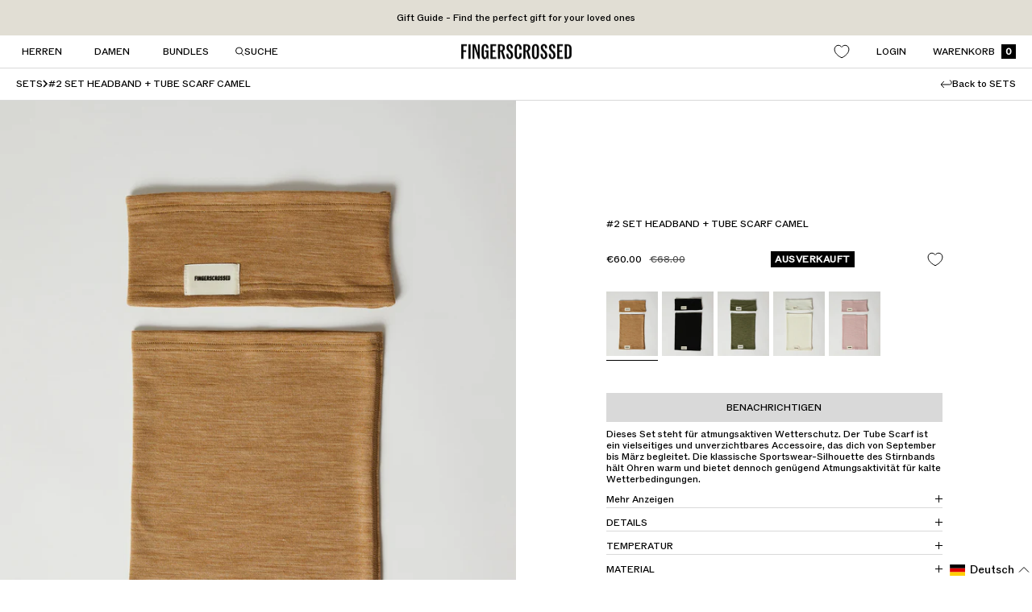

--- FILE ---
content_type: text/html; charset=utf-8
request_url: https://fingerscrossed.design/de/products/2-set-headband-tube-scarf-camel
body_size: 67854
content:
<!doctype html><html class="no-js" lang="de" dir="ltr">
  <head>
    <meta charset="utf-8">
    <meta name="viewport" content="width=device-width, initial-scale=1.0, height=device-height, minimum-scale=1.0, maximum-scale=1.0">
    <meta name="theme-color" content="#ffffff">

    <title>#2 SET HEADBAND + TUBE SCARF CAMEL</title><meta name="description" content="Dieses Set steht für atmungsaktiven Wetterschutz. Der Tube Scarf ist ein vielseitiges und unverzichtbares Accessoire, das dich von September bis März begleitet. Die klassische Sportswear-Silhouette des Stirnbands hält Ohren warm und bietet dennoch genügend Atmungsaktivität für kalte Wetterbedingungen."><link rel="canonical" href="https://fingerscrossed.design/de/products/2-set-headband-tube-scarf-camel"><link rel="preconnect" href="https://cdn.shopify.com">
    <link rel="dns-prefetch" href="https://productreviews.shopifycdn.com">
    <link rel="dns-prefetch" href="https://www.google-analytics.com">

    
      
    

    <link rel="preload" href="//fingerscrossed.design/cdn/shop/t/136/assets/FINGERSCROSSEDROM-Book.woff2?v=73100877410338197891743085222" as="font" type="font/woff2" crossorigin="anonymous">
    <link rel="preload" href="//fingerscrossed.design/cdn/shop/t/136/assets/FINGERSCROSSEDROM-Light.woff2?v=95965626780128222741738755234" as="font" type="font/woff2" crossorigin="anonymous">


    <style>
      @font-face {
        font-family: "FINGERSCROSSED ROM light";
        font-weight: 300;
        font-style: normal;
        font-display: swap;
        src: url("//fingerscrossed.design/cdn/shop/t/136/assets/FINGERSCROSSEDROM-Light.woff2?v=95965626780128222741738755234") format("woff2"),
        url("//fingerscrossed.design/cdn/shop/t/136/assets/FINGERSCROSSEDROM-Light.otf?v=104643433849111867461743085223") format("opentype");
      }

      @font-face {
        font-family: "FINGERSCROSSED ROM book";
        font-weight: 300;
        font-style: normal;
        font-display: swap;
        src: url("//fingerscrossed.design/cdn/shop/t/136/assets/FINGERSCROSSEDROM-Book.woff2?v=73100877410338197891743085222") format("woff2"),
        url("//fingerscrossed.design/cdn/shop/t/136/assets/FINGERSCROSSEDROM-Book.otf?v=163157222829749197761743085220") format("opentype");
      }

    </style><link rel="preload" as="style" href="//fingerscrossed.design/cdn/shop/t/136/assets/theme.css?v=148892201540420851651752661228">
    <link rel="preload" as="script" href="//fingerscrossed.design/cdn/shop/t/136/assets/vendor.js?v=32643890569905814191738560791">
    <link rel="preload" as="script" href="//fingerscrossed.design/cdn/shop/t/136/assets/theme.js?v=180886663294977265321743672154"><link rel="preload" as="fetch" href="/de/products/2-set-headband-tube-scarf-camel.js" crossorigin><meta property="og:type" content="product">
  <meta property="og:title" content="#2 SET HEADBAND + TUBE SCARF CAMEL">
  <meta property="product:price:amount" content="60.00">
  <meta property="product:price:currency" content="EUR">
  <meta property="product:availability" content="out of stock"><meta property="og:image" content="http://fingerscrossed.design/cdn/shop/products/2SETHEADBAND_TUBESCARFCAMEL.jpg?v=1671721807&width=1024">
  <meta property="og:image:secure_url" content="https://fingerscrossed.design/cdn/shop/products/2SETHEADBAND_TUBESCARFCAMEL.jpg?v=1671721807&width=1024">
  <meta property="og:image:width" content="960">
  <meta property="og:image:height" content="1200"><meta property="og:description" content="Dieses Set steht für atmungsaktiven Wetterschutz. Der Tube Scarf ist ein vielseitiges und unverzichtbares Accessoire, das dich von September bis März begleitet. Die klassische Sportswear-Silhouette des Stirnbands hält Ohren warm und bietet dennoch genügend Atmungsaktivität für kalte Wetterbedingungen."><meta property="og:url" content="https://fingerscrossed.design/de/products/2-set-headband-tube-scarf-camel">
<meta property="og:site_name" content="FINGERSCROSSED"><meta name="twitter:card" content="summary"><meta name="twitter:title" content="#2 SET HEADBAND + TUBE SCARF CAMEL">
  <meta name="twitter:description" content="
Dieses Set steht für atmungsaktiven Wetterschutz. Der Tube Scarf ist ein vielseitiges und unverzichtbares Accessoire, das dich von September bis März begleitet. Die klassische Sportswear-Silhouette des Stirnbands hält Ohren warm und bietet dennoch genügend Atmungsaktivität für kalte Wetterbedingungen."><meta name="twitter:image" content="https://fingerscrossed.design/cdn/shop/products/2SETHEADBAND_TUBESCARFCAMEL.jpg?v=1671721807&width=1200">
  <meta name="twitter:image:alt" content="">
    <script type="application/ld+json">{"@context":"http:\/\/schema.org\/","@id":"\/de\/products\/2-set-headband-tube-scarf-camel#product","@type":"Product","brand":{"@type":"Brand","name":"FINGERSCROSSED GmbH"},"category":"HEADWEAR","description":"\nDieses Set steht für atmungsaktiven Wetterschutz. Der Tube Scarf ist ein vielseitiges und unverzichtbares Accessoire, das dich von September bis März begleitet. Die klassische Sportswear-Silhouette des Stirnbands hält Ohren warm und bietet dennoch genügend Atmungsaktivität für kalte Wetterbedingungen.","image":"https:\/\/fingerscrossed.design\/cdn\/shop\/products\/2SETHEADBAND_TUBESCARFCAMEL.jpg?v=1671721807\u0026width=1920","name":"#2 SET HEADBAND + TUBE SCARF CAMEL","offers":{"@id":"\/de\/products\/2-set-headband-tube-scarf-camel?variant=40654674395286#offer","@type":"Offer","availability":"http:\/\/schema.org\/OutOfStock","price":"60.00","priceCurrency":"EUR","url":"https:\/\/fingerscrossed.design\/de\/products\/2-set-headband-tube-scarf-camel?variant=40654674395286"},"sku":"1002606","url":"https:\/\/fingerscrossed.design\/de\/products\/2-set-headband-tube-scarf-camel"}</script><script type="application/ld+json">
  {
    "@context": "https://schema.org",
    "@type": "BreadcrumbList",
    "itemListElement": [{
        "@type": "ListItem",
        "position": 1,
        "name": "Start",
        "item": "https://fingerscrossed.design"
      },{
            "@type": "ListItem",
            "position": 2,
            "name": "#2 SET HEADBAND + TUBE SCARF CAMEL",
            "item": "https://fingerscrossed.design/de/products/2-set-headband-tube-scarf-camel"
          }]
  }
</script>
    




  



  



<link rel="preload" href="//fingerscrossed.design/cdn/shop/t/136/assets/FINGERSCROSSEDROM-Book.woff2?v=73100877410338197891743085222" type="font/woff2" as="font">



  



  


<style>
  /* Typography (heading) */



  

  
    
  

  
  

  
    
  

  
    
  

  
    
  

  :root {--heading-color: 0, 0, 0;
    --text-color: 0, 0, 0;
    --background: 255, 255, 255;
    --secondary-background: 255, 255, 255;
    --border-color: 217, 217, 217;
    --border-color-darker: 153, 153, 153;
    --success-color: 46, 158, 123;
    --success-background: 213, 236, 229;
    --error-color: 222, 42, 42;
    --error-background: 253, 240, 240;
    --primary-button-background: 0, 0, 0;
    --primary-button-text-color: 255, 255, 255;
    --secondary-button-background: 0, 0, 0;
    --secondary-button-text-color: 255, 255, 255;
    --product-star-rating: 246, 164, 41;
    --product-on-sale-accent: 0, 0, 0;
    --product-sold-out-accent: 0, 0, 0;
    --product-custom-label-background: 64, 93, 230;
    --product-custom-label-text-color: 255, 255, 255;
    --product-custom-label-2-background: 243, 255, 52;
    --product-custom-label-2-text-color: 0, 0, 0;
    --product-low-stock-text-color: 222, 42, 42;
    --product-in-stock-text-color: 46, 158, 123;
    --loading-bar-background: 0, 0, 0;

    /* We duplicate some "base" colors as root colors, which is useful to use on drawer elements or popover without. Those should not be overridden to avoid issues */
    --root-heading-color: 0, 0, 0;
    --root-text-color: 0, 0, 0;
    --root-background: 255, 255, 255;
    --root-border-color: 217, 217, 217;
    --root-primary-button-background: 0, 0, 0;
    --root-primary-button-text-color: 255, 255, 255;

    --base-font-size: 12px;
    --heading-font-family: 'FINGERSCROSSED ROM light';
    --heading-font-weight: 300;
    --heading-font-style: 'normal';
    --heading-text-transform: normal;
    --text-font-family:'FINGERSCROSSED ROM book';
    --text-font-weight: 450;
    --text-font-style: 'normal';
    --text-font-bold-weight: 700;


    /* Typography (font size) */
    --heading-xxsmall-font-size: 10px;
    --heading-xsmall-font-size: 10px;
    --heading-small-font-size: 11px;
    --heading-large-font-size: 32px;
    --heading-h1-font-size: 32px;
    --heading-h2-font-size: 28px;
    --heading-h3-font-size: 26px;
    --heading-h4-font-size: 22px;
    --heading-h5-font-size: 18px;
    --heading-h6-font-size: 16px;

    /* Control the look and feel of the theme by changing radius of various elements */
    --button-border-radius: 0px;
    --block-border-radius: 0px;
    --block-border-radius-reduced: 0px;
    --color-swatch-border-radius: 0px;

    /* Button size */
    --button-height: 36px;
    --button-small-height: 40px;

    /* Form related */
    --form-input-field-height: 48px;
    --form-input-gap: 16px;
    --form-submit-margin: 24px;

    /* Product listing related variables */
    --product-list-block-spacing: 32px;

    /* Video related */
    --play-button-background: 255, 255, 255;
    --play-button-arrow: 0, 0, 0;

    /* RTL support */
    --transform-logical-flip: 1;
    --transform-origin-start: left;
    --transform-origin-end: right;

    /* Other */
    --zoom-cursor-svg-url: url(//fingerscrossed.design/cdn/shop/t/136/assets/zoom-cursor.svg?v=33794662915346060031747140607);
    --arrow-right-svg-url: url(//fingerscrossed.design/cdn/shop/t/136/assets/arrow-right.svg?v=141591004395532001551743001439);
    --arrow-left-svg-url: url(//fingerscrossed.design/cdn/shop/t/136/assets/arrow-left.svg?v=129346168889692502881743001439);

    /* Some useful variables that we can reuse in our CSS. Some explanation are needed for some of them:
       - container-max-width-minus-gutters: represents the container max width without the edge gutters
       - container-outer-width: considering the screen width, represent all the space outside the container
       - container-outer-margin: same as container-outer-width but get set to 0 inside a container
       - container-inner-width: the effective space inside the container (minus gutters)
       - grid-column-width: represents the width of a single column of the grid
       - vertical-breather: this is a variable that defines the global "spacing" between sections, and inside the section
                            to create some "breath" and minimum spacing
     */
    --container-max-width: 1600px;
    --container-gutter: 11px;
    --container-max-width-minus-gutters: calc(var(--container-max-width) - (var(--container-gutter)) * 2);
    --container-outer-width: max(calc((100vw - var(--container-max-width-minus-gutters)) / 2), var(--container-gutter));
    --container-outer-margin: var(--container-outer-width);
    --container-inner-width: calc(100vw - var(--container-outer-width) * 2);

    --grid-column-count: 10;
    --grid-gap: 24px;
    --grid-column-width: calc((100vw - var(--container-outer-width) * 2 - var(--grid-gap) * (var(--grid-column-count) - 1)) / var(--grid-column-count));

    --vertical-breather: 28px;
    --vertical-breather-tight: 28px;

    /* Shopify related variables */
    --payment-terms-background-color: #ffffff;
  }

  @media screen and (min-width: 741px) {
    :root {
      --container-gutter: 40px;
      --grid-column-count: 20;
      --vertical-breather: 40px;
      --vertical-breather-tight: 40px;

      /* Typography (font size) */
      --heading-xsmall-font-size: 11px;
      --heading-small-font-size: 12px;
      --heading-large-font-size: 48px;
      --heading-h1-font-size: 48px;
      --heading-h2-font-size: 36px;
      --heading-h3-font-size: 30px;
      --heading-h4-font-size: 22px;
      --heading-h5-font-size: 18px;
      --heading-h6-font-size: 16px;

      /* Form related */
      --form-input-field-height: 52px;
      --form-submit-margin: 32px;

      /* Button size */
      --button-height: 36px;
      --button-small-height: 44px;
    }
  }

  @media screen and (min-width: 1200px) {
    :root {
      --vertical-breather: 48px;
      --vertical-breather-tight: 48px;
      --product-list-block-spacing: 48px;

      /* Typography */
      --heading-large-font-size: 58px;
      --heading-h1-font-size: 50px;
      --heading-h2-font-size: 44px;
      --heading-h3-font-size: 32px;
      --heading-h4-font-size: 26px;
      --heading-h5-font-size: 22px;
      --heading-h6-font-size: 16px;
    }
  }

  @media screen and (min-width: 1600px) {
    :root {
      --vertical-breather: 48px;
      --vertical-breather-tight: 48px;
    }
  }
</style>
    <script>
  // This allows to expose several variables to the global scope, to be used in scripts
  window.themeVariables = {
    settings: {
      direction: "ltr",
      pageType: "product",
      cartCount: 0,
      moneyFormat: "€{{amount}}",
      moneyWithCurrencyFormat: "€{{amount}} EUR",
      showVendor: false,
      discountMode: "saving",
      currencyCodeEnabled: false,
      cartType: "drawer",
      cartCurrency: "EUR",
      mobileZoomFactor: 2.5
    },

    routes: {
      host: "fingerscrossed.design",
      rootUrl: "\/de",
      rootUrlWithoutSlash: "\/de",
      cartUrl: "\/de\/cart",
      cartAddUrl: "\/de\/cart\/add",
      cartChangeUrl: "\/de\/cart\/change",
      searchUrl: "\/de\/search",
      predictiveSearchUrl: "\/de\/search\/suggest",
      productRecommendationsUrl: "\/de\/recommendations\/products"
    },

    strings: {
      accessibilityDelete: "Löschen",
      accessibilityClose: "Schließen",
      collectionSoldOut: "Ausverkauft",
      collectionDiscount: "Spare @savings@",
      productSalePrice: "Angebotspreis",
      productRegularPrice: "Regulärer Preis",
      productFormUnavailable: "Nicht verfügbar",
      productFormSoldOut: "Benachrichtigen",
      productFormPreOrder: "Vorbestellen",
      productFormAddToCart: "Zum Warenkorb hinzufügen",
      searchNoResults: "Es konnten keine Ergebnisse gefunden werden.",
      searchNewSearch: "Neue Suche",
      searchProducts: "Produkte",
      searchArticles: "Blogbeiträge",
      searchPages: "Seiten",
      searchCollections: "Kategorien",
      cartViewCart: "Warenkorb ansehen",
      cartItemAdded: "Produkt zum Warenkorb hinzugefügt!",
      cartItemAddedShort: "Zum Warenkorb hinzugefügt!",
      cartAddOrderNote: "Notiz hinzufügen",
      cartEditOrderNote: "Notiz bearbeiten",
      shippingEstimatorNoResults: "Entschuldige, wir liefern leider niche an Deine Adresse.",
      shippingEstimatorOneResult: "Es gibt eine Versandklasse für Deine Adresse:",
      shippingEstimatorMultipleResults: "Es gibt mehrere Versandklassen für Deine Adresse:",
      shippingEstimatorError: "Ein oder mehrere Fehler sind beim Abrufen der Versandklassen aufgetreten:"
    },

    libs: {
      flickity: "\/\/fingerscrossed.design\/cdn\/shop\/t\/136\/assets\/flickity.js?v=176646718982628074891738560791",
      photoswipe: "\/\/fingerscrossed.design\/cdn\/shop\/t\/136\/assets\/photoswipe.js?v=132268647426145925301738560791",
      qrCode: "\/\/fingerscrossed.design\/cdn\/shopifycloud\/storefront\/assets\/themes_support\/vendor\/qrcode-3f2b403b.js"
    },

    breakpoints: {
      phone: 'screen and (max-width: 740px)',
      tablet: 'screen and (min-width: 741px) and (max-width: 999px)',
      tabletAndUp: 'screen and (min-width: 741px)',
      pocket: 'screen and (max-width: 999px)',
      lap: 'screen and (min-width: 1000px) and (max-width: 1199px)',
      lapAndUp: 'screen and (min-width: 1000px)',
      desktop: 'screen and (min-width: 1200px)',
      wide: 'screen and (min-width: 1400px)'
    }
  };

  window.addEventListener('pageshow', async () => {
    const cartContent = await (await fetch(`${window.themeVariables.routes.cartUrl}.js`, {cache: 'reload'})).json();
    document.documentElement.dispatchEvent(new CustomEvent('cart:refresh', {detail: {cart: cartContent}}));
  });

  if ('noModule' in HTMLScriptElement.prototype) {
    // Old browsers (like IE) that does not support module will be considered as if not executing JS at all
    document.documentElement.className = document.documentElement.className.replace('no-js', 'js');

    requestAnimationFrame(() => {
      const viewportHeight = (window.visualViewport ? window.visualViewport.height : document.documentElement.clientHeight);
      document.documentElement.style.setProperty('--window-height',viewportHeight + 'px');
    });
  }// We save the product ID in local storage to be eventually used for recently viewed section
    try {
      const items = JSON.parse(localStorage.getItem('theme:recently-viewed-products') || '[]');

      // We check if the current product already exists, and if it does not, we add it at the start
      if (!items.includes(7061466906774)) {
        items.unshift(7061466906774);
      }

      localStorage.setItem('theme:recently-viewed-products', JSON.stringify(items.slice(0, 20)));
    } catch (e) {
      // Safari in private mode does not allow setting item, we silently fail
    }</script>

    <link rel="stylesheet" href="//fingerscrossed.design/cdn/shop/t/136/assets/theme.css?v=148892201540420851651752661228">

    <script src="//fingerscrossed.design/cdn/shop/t/136/assets/vendor.js?v=32643890569905814191738560791" defer></script>
    <script src="//fingerscrossed.design/cdn/shop/t/136/assets/theme.js?v=180886663294977265321743672154" defer></script>
    <script src="//fingerscrossed.design/cdn/shop/t/136/assets/custom.js?v=115914746911643441101739801102" defer></script>
    <script src="//fingerscrossed.design/cdn/shop/t/136/assets/fingerscrossed_mega_menu.js?v=21586920071138287841743167051" defer></script>
    <script src="//fingerscrossed.design/cdn/shop/t/136/assets/dropdowns.js?v=80329742126624736181741003562" defer></script>
    <script>window.performance && window.performance.mark && window.performance.mark('shopify.content_for_header.start');</script><meta name="google-site-verification" content="etnD9nzg0-AapbNM8tKQJCP-JoqsWmsTj3nIq_EggIE">
<meta name="facebook-domain-verification" content="aoakllveozsl195j51pbiepg6x5t3r">
<meta id="shopify-digital-wallet" name="shopify-digital-wallet" content="/16887473/digital_wallets/dialog">
<meta name="shopify-checkout-api-token" content="d1dc41180852d5cc1b27cb76629e10b9">
<meta id="in-context-paypal-metadata" data-shop-id="16887473" data-venmo-supported="false" data-environment="production" data-locale="de_DE" data-paypal-v4="true" data-currency="EUR">
<link rel="alternate" hreflang="x-default" href="https://fingerscrossed.design/products/2-set-headband-tube-scarf-camel">
<link rel="alternate" hreflang="de" href="https://fingerscrossed.design/de/products/2-set-headband-tube-scarf-camel">
<link rel="alternate" type="application/json+oembed" href="https://fingerscrossed.design/de/products/2-set-headband-tube-scarf-camel.oembed">
<script async="async" src="/checkouts/internal/preloads.js?locale=de-DE"></script>
<script id="apple-pay-shop-capabilities" type="application/json">{"shopId":16887473,"countryCode":"DE","currencyCode":"EUR","merchantCapabilities":["supports3DS"],"merchantId":"gid:\/\/shopify\/Shop\/16887473","merchantName":"FINGERSCROSSED","requiredBillingContactFields":["postalAddress","email","phone"],"requiredShippingContactFields":["postalAddress","email","phone"],"shippingType":"shipping","supportedNetworks":["visa","maestro","masterCard","amex"],"total":{"type":"pending","label":"FINGERSCROSSED","amount":"1.00"},"shopifyPaymentsEnabled":true,"supportsSubscriptions":true}</script>
<script id="shopify-features" type="application/json">{"accessToken":"d1dc41180852d5cc1b27cb76629e10b9","betas":["rich-media-storefront-analytics"],"domain":"fingerscrossed.design","predictiveSearch":true,"shopId":16887473,"locale":"de"}</script>
<script>var Shopify = Shopify || {};
Shopify.shop = "fingerscrossed-design.myshopify.com";
Shopify.locale = "de";
Shopify.currency = {"active":"EUR","rate":"1.0"};
Shopify.country = "DE";
Shopify.theme = {"name":"fingerscrossed-theme\/main","id":178499223818,"schema_name":"Focal","schema_version":"12.4.0","theme_store_id":null,"role":"main"};
Shopify.theme.handle = "null";
Shopify.theme.style = {"id":null,"handle":null};
Shopify.cdnHost = "fingerscrossed.design/cdn";
Shopify.routes = Shopify.routes || {};
Shopify.routes.root = "/de/";</script>
<script type="module">!function(o){(o.Shopify=o.Shopify||{}).modules=!0}(window);</script>
<script>!function(o){function n(){var o=[];function n(){o.push(Array.prototype.slice.apply(arguments))}return n.q=o,n}var t=o.Shopify=o.Shopify||{};t.loadFeatures=n(),t.autoloadFeatures=n()}(window);</script>
<script id="shop-js-analytics" type="application/json">{"pageType":"product"}</script>
<script defer="defer" async type="module" src="//fingerscrossed.design/cdn/shopifycloud/shop-js/modules/v2/client.init-shop-cart-sync_dgXdnYWx.de.esm.js"></script>
<script defer="defer" async type="module" src="//fingerscrossed.design/cdn/shopifycloud/shop-js/modules/v2/chunk.common_BDBpfUOT.esm.js"></script>
<script type="module">
  await import("//fingerscrossed.design/cdn/shopifycloud/shop-js/modules/v2/client.init-shop-cart-sync_dgXdnYWx.de.esm.js");
await import("//fingerscrossed.design/cdn/shopifycloud/shop-js/modules/v2/chunk.common_BDBpfUOT.esm.js");

  window.Shopify.SignInWithShop?.initShopCartSync?.({"fedCMEnabled":true,"windoidEnabled":true});

</script>
<script>(function() {
  var isLoaded = false;
  function asyncLoad() {
    if (isLoaded) return;
    isLoaded = true;
    var urls = ["https:\/\/chimpstatic.com\/mcjs-connected\/js\/users\/1e1d35e74cae9b082ba997497\/56378d0106f82a08c9019493a.js?shop=fingerscrossed-design.myshopify.com","https:\/\/chimpstatic.com\/mcjs-connected\/js\/users\/1e1d35e74cae9b082ba997497\/56378d0106f82a08c9019493a.js?shop=fingerscrossed-design.myshopify.com","https:\/\/chimpstatic.com\/mcjs-connected\/js\/users\/1e1d35e74cae9b082ba997497\/56378d0106f82a08c9019493a.js?shop=fingerscrossed-design.myshopify.com","https:\/\/chimpstatic.com\/mcjs-connected\/js\/users\/1e1d35e74cae9b082ba997497\/56378d0106f82a08c9019493a.js?shop=fingerscrossed-design.myshopify.com","https:\/\/chimpstatic.com\/mcjs-connected\/js\/users\/1e1d35e74cae9b082ba997497\/56378d0106f82a08c9019493a.js?shop=fingerscrossed-design.myshopify.com","https:\/\/chimpstatic.com\/mcjs-connected\/js\/users\/1e1d35e74cae9b082ba997497\/a634fd4152fc3e2c6af205295.js?shop=fingerscrossed-design.myshopify.com","https:\/\/s3.amazonaws.com\/pixelpop\/usercontent\/scripts\/72e606e0-9c21-4ef0-9f3d-d8138675fac6\/pixelpop.js?shop=fingerscrossed-design.myshopify.com"];
    for (var i = 0; i < urls.length; i++) {
      var s = document.createElement('script');
      s.type = 'text/javascript';
      s.async = true;
      s.src = urls[i];
      var x = document.getElementsByTagName('script')[0];
      x.parentNode.insertBefore(s, x);
    }
  };
  if(window.attachEvent) {
    window.attachEvent('onload', asyncLoad);
  } else {
    window.addEventListener('load', asyncLoad, false);
  }
})();</script>
<script id="__st">var __st={"a":16887473,"offset":3600,"reqid":"0c264ef8-3799-4d6e-b508-c75fe70bd0f6-1765879238","pageurl":"fingerscrossed.design\/de\/products\/2-set-headband-tube-scarf-camel","u":"7895c120eb82","p":"product","rtyp":"product","rid":7061466906774};</script>
<script>window.ShopifyPaypalV4VisibilityTracking = true;</script>
<script id="captcha-bootstrap">!function(){'use strict';const t='contact',e='account',n='new_comment',o=[[t,t],['blogs',n],['comments',n],[t,'customer']],c=[[e,'customer_login'],[e,'guest_login'],[e,'recover_customer_password'],[e,'create_customer']],r=t=>t.map((([t,e])=>`form[action*='/${t}']:not([data-nocaptcha='true']) input[name='form_type'][value='${e}']`)).join(','),a=t=>()=>t?[...document.querySelectorAll(t)].map((t=>t.form)):[];function s(){const t=[...o],e=r(t);return a(e)}const i='password',u='form_key',d=['recaptcha-v3-token','g-recaptcha-response','h-captcha-response',i],f=()=>{try{return window.sessionStorage}catch{return}},m='__shopify_v',_=t=>t.elements[u];function p(t,e,n=!1){try{const o=window.sessionStorage,c=JSON.parse(o.getItem(e)),{data:r}=function(t){const{data:e,action:n}=t;return t[m]||n?{data:e,action:n}:{data:t,action:n}}(c);for(const[e,n]of Object.entries(r))t.elements[e]&&(t.elements[e].value=n);n&&o.removeItem(e)}catch(o){console.error('form repopulation failed',{error:o})}}const l='form_type',E='cptcha';function T(t){t.dataset[E]=!0}const w=window,h=w.document,L='Shopify',v='ce_forms',y='captcha';let A=!1;((t,e)=>{const n=(g='f06e6c50-85a8-45c8-87d0-21a2b65856fe',I='https://cdn.shopify.com/shopifycloud/storefront-forms-hcaptcha/ce_storefront_forms_captcha_hcaptcha.v1.5.2.iife.js',D={infoText:'Durch hCaptcha geschützt',privacyText:'Datenschutz',termsText:'Allgemeine Geschäftsbedingungen'},(t,e,n)=>{const o=w[L][v],c=o.bindForm;if(c)return c(t,g,e,D).then(n);var r;o.q.push([[t,g,e,D],n]),r=I,A||(h.body.append(Object.assign(h.createElement('script'),{id:'captcha-provider',async:!0,src:r})),A=!0)});var g,I,D;w[L]=w[L]||{},w[L][v]=w[L][v]||{},w[L][v].q=[],w[L][y]=w[L][y]||{},w[L][y].protect=function(t,e){n(t,void 0,e),T(t)},Object.freeze(w[L][y]),function(t,e,n,w,h,L){const[v,y,A,g]=function(t,e,n){const i=e?o:[],u=t?c:[],d=[...i,...u],f=r(d),m=r(i),_=r(d.filter((([t,e])=>n.includes(e))));return[a(f),a(m),a(_),s()]}(w,h,L),I=t=>{const e=t.target;return e instanceof HTMLFormElement?e:e&&e.form},D=t=>v().includes(t);t.addEventListener('submit',(t=>{const e=I(t);if(!e)return;const n=D(e)&&!e.dataset.hcaptchaBound&&!e.dataset.recaptchaBound,o=_(e),c=g().includes(e)&&(!o||!o.value);(n||c)&&t.preventDefault(),c&&!n&&(function(t){try{if(!f())return;!function(t){const e=f();if(!e)return;const n=_(t);if(!n)return;const o=n.value;o&&e.removeItem(o)}(t);const e=Array.from(Array(32),(()=>Math.random().toString(36)[2])).join('');!function(t,e){_(t)||t.append(Object.assign(document.createElement('input'),{type:'hidden',name:u})),t.elements[u].value=e}(t,e),function(t,e){const n=f();if(!n)return;const o=[...t.querySelectorAll(`input[type='${i}']`)].map((({name:t})=>t)),c=[...d,...o],r={};for(const[a,s]of new FormData(t).entries())c.includes(a)||(r[a]=s);n.setItem(e,JSON.stringify({[m]:1,action:t.action,data:r}))}(t,e)}catch(e){console.error('failed to persist form',e)}}(e),e.submit())}));const S=(t,e)=>{t&&!t.dataset[E]&&(n(t,e.some((e=>e===t))),T(t))};for(const o of['focusin','change'])t.addEventListener(o,(t=>{const e=I(t);D(e)&&S(e,y())}));const B=e.get('form_key'),M=e.get(l),P=B&&M;t.addEventListener('DOMContentLoaded',(()=>{const t=y();if(P)for(const e of t)e.elements[l].value===M&&p(e,B);[...new Set([...A(),...v().filter((t=>'true'===t.dataset.shopifyCaptcha))])].forEach((e=>S(e,t)))}))}(h,new URLSearchParams(w.location.search),n,t,e,['guest_login'])})(!0,!0)}();</script>
<script integrity="sha256-52AcMU7V7pcBOXWImdc/TAGTFKeNjmkeM1Pvks/DTgc=" data-source-attribution="shopify.loadfeatures" defer="defer" src="//fingerscrossed.design/cdn/shopifycloud/storefront/assets/storefront/load_feature-81c60534.js" crossorigin="anonymous"></script>
<script data-source-attribution="shopify.dynamic_checkout.dynamic.init">var Shopify=Shopify||{};Shopify.PaymentButton=Shopify.PaymentButton||{isStorefrontPortableWallets:!0,init:function(){window.Shopify.PaymentButton.init=function(){};var t=document.createElement("script");t.src="https://fingerscrossed.design/cdn/shopifycloud/portable-wallets/latest/portable-wallets.de.js",t.type="module",document.head.appendChild(t)}};
</script>
<script data-source-attribution="shopify.dynamic_checkout.buyer_consent">
  function portableWalletsHideBuyerConsent(e){var t=document.getElementById("shopify-buyer-consent"),n=document.getElementById("shopify-subscription-policy-button");t&&n&&(t.classList.add("hidden"),t.setAttribute("aria-hidden","true"),n.removeEventListener("click",e))}function portableWalletsShowBuyerConsent(e){var t=document.getElementById("shopify-buyer-consent"),n=document.getElementById("shopify-subscription-policy-button");t&&n&&(t.classList.remove("hidden"),t.removeAttribute("aria-hidden"),n.addEventListener("click",e))}window.Shopify?.PaymentButton&&(window.Shopify.PaymentButton.hideBuyerConsent=portableWalletsHideBuyerConsent,window.Shopify.PaymentButton.showBuyerConsent=portableWalletsShowBuyerConsent);
</script>
<script data-source-attribution="shopify.dynamic_checkout.cart.bootstrap">document.addEventListener("DOMContentLoaded",(function(){function t(){return document.querySelector("shopify-accelerated-checkout-cart, shopify-accelerated-checkout")}if(t())Shopify.PaymentButton.init();else{new MutationObserver((function(e,n){t()&&(Shopify.PaymentButton.init(),n.disconnect())})).observe(document.body,{childList:!0,subtree:!0})}}));
</script>
<script id='scb4127' type='text/javascript' async='' src='https://fingerscrossed.design/cdn/shopifycloud/privacy-banner/storefront-banner.js'></script><link id="shopify-accelerated-checkout-styles" rel="stylesheet" media="screen" href="https://fingerscrossed.design/cdn/shopifycloud/portable-wallets/latest/accelerated-checkout-backwards-compat.css" crossorigin="anonymous">
<style id="shopify-accelerated-checkout-cart">
        #shopify-buyer-consent {
  margin-top: 1em;
  display: inline-block;
  width: 100%;
}

#shopify-buyer-consent.hidden {
  display: none;
}

#shopify-subscription-policy-button {
  background: none;
  border: none;
  padding: 0;
  text-decoration: underline;
  font-size: inherit;
  cursor: pointer;
}

#shopify-subscription-policy-button::before {
  box-shadow: none;
}

      </style>

<script>window.performance && window.performance.mark && window.performance.mark('shopify.content_for_header.end');</script>

  <!-- BEGIN app block: shopify://apps/langify/blocks/langify/b50c2edb-8c63-4e36-9e7c-a7fdd62ddb8f --><!-- BEGIN app snippet: ly-switcher-factory -->




<style>
  .ly-switcher-wrapper.ly-hide, .ly-recommendation.ly-hide, .ly-recommendation .ly-submit-btn {
    display: none !important;
  }

  #ly-switcher-factory-template {
    display: none;
  }


  
</style>


<template id="ly-switcher-factory-template">
<div data-breakpoint="" class="ly-switcher-wrapper ly-breakpoint-1 fixed bottom_right ly-hide" style="font-size: 14px; margin: 0px 0px; "><div data-dropup="false" onclick="langify.switcher.toggleSwitcherOpen(this)" class="ly-languages-switcher ly-custom-dropdown-switcher ly-bright-theme" style=" margin: 0px 0px;">
          <span role="button" tabindex="0" aria-label="Selected language: Deutsch" aria-expanded="false" aria-controls="languagesSwitcherList-1" class="ly-custom-dropdown-current" style="background: #ffffff; color: #000000;  "><i class="ly-icon ly-flag-icon ly-flag-icon-de de "></i><span class="ly-custom-dropdown-current-inner ly-custom-dropdown-current-inner-text">Deutsch
</span>
<div aria-hidden="true" class="ly-arrow ly-arrow-black stroke" style="vertical-align: middle; width: 14.0px; height: 14.0px;">
        <svg xmlns="http://www.w3.org/2000/svg" viewBox="0 0 14.0 14.0" height="14.0px" width="14.0px" style="position: absolute;">
          <path d="M1 4.5 L7.0 10.5 L13.0 4.5" fill="transparent" stroke="#000000" stroke-width="1px"/>
        </svg>
      </div>
          </span>
          <ul id="languagesSwitcherList-1" role="list" class="ly-custom-dropdown-list ly-is-open ly-bright-theme" style="background: #ffffff; color: #000000; "><li key="en" style="color: #000000;  margin: 0px 0px;" tabindex="-1">
                  <a class="ly-custom-dropdown-list-element ly-languages-switcher-link ly-bright-theme"
                    href="#"
                      data-language-code="en"

                    
                    data-ly-locked="true" rel="nofollow"><i class="ly-icon ly-flag-icon ly-flag-icon-en"></i><span class="ly-custom-dropdown-list-element-right">Englisch</span></a>
                </li><li key="de" style="color: #000000;  margin: 0px 0px;" tabindex="-1">
                  <a class="ly-custom-dropdown-list-element ly-languages-switcher-link ly-bright-theme"
                    href="#"
                      data-language-code="de"

                    
                    data-ly-locked="true" rel="nofollow"><i class="ly-icon ly-flag-icon ly-flag-icon-de"></i><span class="ly-custom-dropdown-list-element-right">Deutsch</span></a>
                </li></ul>
        </div></div>
</template><link rel="preload stylesheet" href="https://cdn.shopify.com/extensions/019a5e5e-a484-720d-b1ab-d37a963e7bba/extension-langify-79/assets/langify-flags.css" as="style" media="print" onload="this.media='all'; this.onload=null;"><!-- END app snippet -->

<script>
  var langify = window.langify || {};
  var customContents = {};
  var customContents_image = {};
  var langifySettingsOverwrites = {};
  var defaultSettings = {
    debug: false,               // BOOL : Enable/disable console logs
    observe: true,              // BOOL : Enable/disable the entire mutation observer (off switch)
    observeLinks: false,
    observeImages: true,
    observeCustomContents: true,
    maxMutations: 5,
    timeout: 100,               // INT : Milliseconds to wait after a mutation, before the next mutation event will be allowed for the element
    linksBlacklist: [],
    usePlaceholderMatching: false
  };

  if(langify.settings) { 
    langifySettingsOverwrites = Object.assign({}, langify.settings);
    langify.settings = Object.assign(defaultSettings, langify.settings); 
  } else { 
    langify.settings = defaultSettings; 
  }

  langify.settings.theme = null;
  langify.settings.switcher = null;
  if(langify.settings.switcher === null) {
    langify.settings.switcher = {};
  }
  langify.settings.switcher.customIcons = null;

  langify.locale = langify.locale || {
    country_code: "DE",
    language_code: "de",
    currency_code: null,
    primary: false,
    iso_code: "de",
    root_url: "\/de",
    language_id: "ly28968",
    shop_url: "https:\/\/fingerscrossed.design",
    domain_feature_enabled: {"fingerscrossed.design":[]},
    languages: [{
        iso_code: "en",
        root_url: "\/",
        domain: null,
      },{
        iso_code: "de",
        root_url: "\/de",
        domain: null,
      },]
  };

  langify.localization = {
    available_countries: ["Ägypten","Äquatorialguinea","Äthiopien","Afghanistan","Ålandinseln","Albanien","Algerien","Amerikanische Überseeinseln","Andorra","Angola","Anguilla","Antigua und Barbuda","Argentinien","Armenien","Aruba","Ascension","Aserbaidschan","Australien","Bahamas","Bahrain","Bangladesch","Barbados","Belarus","Belgien","Belize","Bermuda","Bhutan","Bolivien","Bosnien und Herzegowina","Botsuana","Brasilien","Britische Jungferninseln","Britisches Territorium im Indischen Ozean","Brunei Darussalam","Bulgarien","Burkina Faso","Burundi","Cabo Verde","Chile","China","Cookinseln","Costa Rica","Côte d’Ivoire","Curaçao","Dänemark","Deutschland","Dominica","Dominikanische Republik","Dschibuti","Ecuador","El Salvador","Eritrea","Estland","Eswatini","Färöer","Falklandinseln","Fidschi","Finnland","Frankreich","Französisch-Guayana","Französisch-Polynesien","Französische Südgebiete","Gabun","Gambia","Georgien","Ghana","Gibraltar","Grenada","Griechenland","Grönland","Guadeloupe","Guatemala","Guernsey","Guinea","Guinea-Bissau","Guyana","Haiti","Heard und McDonaldinseln","Honduras","Indien","Indonesien","Irak","Irland","Island","Isle of Man","Israel","Italien","Jamaika","Japan","Jemen","Jersey","Jordanien","Kaimaninseln","Kambodscha","Kamerun","Kanada","Karibische Niederlande","Kasachstan","Katar","Kenia","Kirgisistan","Kiribati","Kokosinseln","Kolumbien","Komoren","Kongo-Brazzaville","Kongo-Kinshasa","Kosovo","Kroatien","Kuwait","Laos","Lesotho","Lettland","Libanon","Liberia","Libyen","Liechtenstein","Litauen","Luxemburg","Madagaskar","Malawi","Malaysia","Malediven","Mali","Malta","Marokko","Martinique","Mauretanien","Mauritius","Mayotte","Mexiko","Monaco","Mongolei","Montenegro","Montserrat","Mosambik","Myanmar","Namibia","Nauru","Nepal","Neukaledonien","Neuseeland","Nicaragua","Niederländische Antillen","Niederlande","Niger","Nigeria","Niue","Nordmazedonien","Norfolkinsel","Norwegen","Österreich","Oman","Pakistan","Palästinensische Autonomiegebiete","Panama","Papua-Neuguinea","Paraguay","Peru","Philippinen","Pitcairninseln","Polen","Portugal","Republik Moldau","Réunion","Ruanda","Rumänien","Russland","Salomonen","Sambia","Samoa","San Marino","São Tomé und Príncipe","Saudi-Arabien","Schweden","Schweiz","Senegal","Serbien","Seychellen","Sierra Leone","Simbabwe","Singapur","Sint Maarten","Slowakei","Slowenien","Somalia","Sonderverwaltungsregion Hongkong","Sonderverwaltungsregion Macau","Spanien","Spitzbergen und Jan Mayen","Sri Lanka","St. Barthélemy","St. Helena","St. Kitts und Nevis","St. Lucia","St. Martin","St. Pierre und Miquelon","St. Vincent und die Grenadinen","Sudan","Südafrika","Südgeorgien und die Südlichen Sandwichinseln","Südkorea","Südsudan","Suriname","Tadschikistan","Taiwan","Tansania","Thailand","Timor-Leste","Togo","Tokelau","Tonga","Trinidad und Tobago","Tristan da Cunha","Tschad","Tschechien","Türkei","Tunesien","Turkmenistan","Turks- und Caicosinseln","Tuvalu","Uganda","Ukraine","Ungarn","Uruguay","Usbekistan","Vanuatu","Vatikanstadt","Venezuela","Vereinigte Arabische Emirate","Vereinigte Staaten","Vereinigtes Königreich","Vietnam","Wallis und Futuna","Weihnachtsinsel","Westsahara","Zentralafrikanische Republik","Zypern"],
    available_languages: [{"shop_locale":{"locale":"en","enabled":true,"primary":true,"published":true}},{"shop_locale":{"locale":"de","enabled":true,"primary":false,"published":true}}],
    country: "Deutschland",
    language: {"shop_locale":{"locale":"de","enabled":true,"primary":false,"published":true}},
    market: {
      handle: "de",
      id: 1140785302,
      metafields: {"error":"json not allowed for this object"},
    }
  };

  // Disable link correction ALWAYS on languages with mapped domains
  
  if(langify.locale.root_url == '/') {
    langify.settings.observeLinks = false;
  }


  function extractImageObject(val) {
  if (!val || val === '') return false;

  // Handle src-sets (e.g., "image_600x600.jpg 1x, image_1200x1200.jpg 2x")
  if (val.search(/([0-9]+w?h?x?,)/gi) > -1) {
    val = val.split(/([0-9]+w?h?x?,)/gi)[0];
  }

  const hostBegin = val.indexOf('//') !== -1 ? val.indexOf('//') : 0;
  const hostEnd = val.lastIndexOf('/') + 1;
  const host = val.substring(hostBegin, hostEnd);
  let afterHost = val.substring(hostEnd);

  // Remove query/hash fragments
  afterHost = afterHost.split('#')[0].split('?')[0];

  // Extract name before any Shopify modifiers or file extension
  // e.g., "photo_600x600_crop_center@2x.jpg" → "photo"
  const name = afterHost.replace(
    /(_[0-9]+x[0-9]*|_{width}x|_{size})?(_crop_(top|center|bottom|left|right))?(@[0-9]*x)?(\.progressive)?(\.(png\.jpg|jpe?g|png|gif|webp))?$/i,
    ''
  );

  // Extract file extension (if any)
  let type = '';
  const match = afterHost.match(/\.(png\.jpg|jpe?g|png|gif|webp)$/i);
  if (match) {
    type = match[1].replace('png.jpg', 'jpg'); // fix weird double-extension cases
  }

  // Clean file name with extension or suffixes normalized
  const file = afterHost.replace(
    /(_[0-9]+x[0-9]*|_{width}x|_{size})?(_crop_(top|center|bottom|left|right))?(@[0-9]*x)?(\.progressive)?(\.(png\.jpg|jpe?g|png|gif|webp))?$/i,
    type ? '.' + type : ''
  );

  return { host, name, type, file };
}



  /* Custom Contents Section*/
  var customContents = {};

customContents["Kauf"
          .toLowerCase()
          .trim()
          .replace(/\s+/g, " ")] = 'Kaufen';
customContents["Read more »"
          .toLowerCase()
          .trim()
          .replace(/\s+/g, " ")] = 'Weiterlesen »';

  // Images Section
  

</script><link rel="preload stylesheet" href="https://cdn.shopify.com/extensions/019a5e5e-a484-720d-b1ab-d37a963e7bba/extension-langify-79/assets/langify-lib.css" as="style" media="print" onload="this.media='all'; this.onload=null;"><!-- END app block --><!-- BEGIN app block: shopify://apps/klaviyo-email-marketing-sms/blocks/klaviyo-onsite-embed/2632fe16-c075-4321-a88b-50b567f42507 -->












  <script async src="https://static.klaviyo.com/onsite/js/UTXBQn/klaviyo.js?company_id=UTXBQn"></script>
  <script>!function(){if(!window.klaviyo){window._klOnsite=window._klOnsite||[];try{window.klaviyo=new Proxy({},{get:function(n,i){return"push"===i?function(){var n;(n=window._klOnsite).push.apply(n,arguments)}:function(){for(var n=arguments.length,o=new Array(n),w=0;w<n;w++)o[w]=arguments[w];var t="function"==typeof o[o.length-1]?o.pop():void 0,e=new Promise((function(n){window._klOnsite.push([i].concat(o,[function(i){t&&t(i),n(i)}]))}));return e}}})}catch(n){window.klaviyo=window.klaviyo||[],window.klaviyo.push=function(){var n;(n=window._klOnsite).push.apply(n,arguments)}}}}();</script>

  
    <script id="viewed_product">
      if (item == null) {
        var _learnq = _learnq || [];

        var MetafieldReviews = null
        var MetafieldYotpoRating = null
        var MetafieldYotpoCount = null
        var MetafieldLooxRating = null
        var MetafieldLooxCount = null
        var okendoProduct = null
        var okendoProductReviewCount = null
        var okendoProductReviewAverageValue = null
        try {
          // The following fields are used for Customer Hub recently viewed in order to add reviews.
          // This information is not part of __kla_viewed. Instead, it is part of __kla_viewed_reviewed_items
          MetafieldReviews = {"rating":{"scale_min":"1.0","scale_max":"5.0","value":"5.0"},"rating_count":4};
          MetafieldYotpoRating = null
          MetafieldYotpoCount = null
          MetafieldLooxRating = null
          MetafieldLooxCount = null

          okendoProduct = null
          // If the okendo metafield is not legacy, it will error, which then requires the new json formatted data
          if (okendoProduct && 'error' in okendoProduct) {
            okendoProduct = null
          }
          okendoProductReviewCount = okendoProduct ? okendoProduct.reviewCount : null
          okendoProductReviewAverageValue = okendoProduct ? okendoProduct.reviewAverageValue : null
        } catch (error) {
          console.error('Error in Klaviyo onsite reviews tracking:', error);
        }

        var item = {
          Name: "#2 SET HEADBAND + TUBE SCARF CAMEL",
          ProductID: 7061466906774,
          Categories: ["Sets","Sets Headwear"],
          ImageURL: "https://fingerscrossed.design/cdn/shop/products/2SETHEADBAND_TUBESCARFCAMEL_grande.jpg?v=1671721807",
          URL: "https://fingerscrossed.design/de/products/2-set-headband-tube-scarf-camel",
          Brand: "FINGERSCROSSED GmbH",
          Price: "€60.00",
          Value: "60.00",
          CompareAtPrice: "€68.00"
        };
        _learnq.push(['track', 'Viewed Product', item]);
        _learnq.push(['trackViewedItem', {
          Title: item.Name,
          ItemId: item.ProductID,
          Categories: item.Categories,
          ImageUrl: item.ImageURL,
          Url: item.URL,
          Metadata: {
            Brand: item.Brand,
            Price: item.Price,
            Value: item.Value,
            CompareAtPrice: item.CompareAtPrice
          },
          metafields:{
            reviews: MetafieldReviews,
            yotpo:{
              rating: MetafieldYotpoRating,
              count: MetafieldYotpoCount,
            },
            loox:{
              rating: MetafieldLooxRating,
              count: MetafieldLooxCount,
            },
            okendo: {
              rating: okendoProductReviewAverageValue,
              count: okendoProductReviewCount,
            }
          }
        }]);
      }
    </script>
  




  <script>
    window.klaviyoReviewsProductDesignMode = false
  </script>







<!-- END app block --><script src="https://cdn.shopify.com/extensions/019a5e5e-a484-720d-b1ab-d37a963e7bba/extension-langify-79/assets/langify-lib.js" type="text/javascript" defer="defer"></script>
<script src="https://cdn.shopify.com/extensions/0199bd89-38f3-723c-b0a3-85b13608b2d0/b2b-europe-app-common-packages-89/assets/b2b-menu.js" type="text/javascript" defer="defer"></script>
<link href="https://cdn.shopify.com/extensions/0199bd89-38f3-723c-b0a3-85b13608b2d0/b2b-europe-app-common-packages-89/assets/b2b-menu.css" rel="stylesheet" type="text/css" media="all">
<link href="https://monorail-edge.shopifysvc.com" rel="dns-prefetch">
<script>(function(){if ("sendBeacon" in navigator && "performance" in window) {try {var session_token_from_headers = performance.getEntriesByType('navigation')[0].serverTiming.find(x => x.name == '_s').description;} catch {var session_token_from_headers = undefined;}var session_cookie_matches = document.cookie.match(/_shopify_s=([^;]*)/);var session_token_from_cookie = session_cookie_matches && session_cookie_matches.length === 2 ? session_cookie_matches[1] : "";var session_token = session_token_from_headers || session_token_from_cookie || "";function handle_abandonment_event(e) {var entries = performance.getEntries().filter(function(entry) {return /monorail-edge.shopifysvc.com/.test(entry.name);});if (!window.abandonment_tracked && entries.length === 0) {window.abandonment_tracked = true;var currentMs = Date.now();var navigation_start = performance.timing.navigationStart;var payload = {shop_id: 16887473,url: window.location.href,navigation_start,duration: currentMs - navigation_start,session_token,page_type: "product"};window.navigator.sendBeacon("https://monorail-edge.shopifysvc.com/v1/produce", JSON.stringify({schema_id: "online_store_buyer_site_abandonment/1.1",payload: payload,metadata: {event_created_at_ms: currentMs,event_sent_at_ms: currentMs}}));}}window.addEventListener('pagehide', handle_abandonment_event);}}());</script>
<script id="web-pixels-manager-setup">(function e(e,d,r,n,o){if(void 0===o&&(o={}),!Boolean(null===(a=null===(i=window.Shopify)||void 0===i?void 0:i.analytics)||void 0===a?void 0:a.replayQueue)){var i,a;window.Shopify=window.Shopify||{};var t=window.Shopify;t.analytics=t.analytics||{};var s=t.analytics;s.replayQueue=[],s.publish=function(e,d,r){return s.replayQueue.push([e,d,r]),!0};try{self.performance.mark("wpm:start")}catch(e){}var l=function(){var e={modern:/Edge?\/(1{2}[4-9]|1[2-9]\d|[2-9]\d{2}|\d{4,})\.\d+(\.\d+|)|Firefox\/(1{2}[4-9]|1[2-9]\d|[2-9]\d{2}|\d{4,})\.\d+(\.\d+|)|Chrom(ium|e)\/(9{2}|\d{3,})\.\d+(\.\d+|)|(Maci|X1{2}).+ Version\/(15\.\d+|(1[6-9]|[2-9]\d|\d{3,})\.\d+)([,.]\d+|)( \(\w+\)|)( Mobile\/\w+|) Safari\/|Chrome.+OPR\/(9{2}|\d{3,})\.\d+\.\d+|(CPU[ +]OS|iPhone[ +]OS|CPU[ +]iPhone|CPU IPhone OS|CPU iPad OS)[ +]+(15[._]\d+|(1[6-9]|[2-9]\d|\d{3,})[._]\d+)([._]\d+|)|Android:?[ /-](13[3-9]|1[4-9]\d|[2-9]\d{2}|\d{4,})(\.\d+|)(\.\d+|)|Android.+Firefox\/(13[5-9]|1[4-9]\d|[2-9]\d{2}|\d{4,})\.\d+(\.\d+|)|Android.+Chrom(ium|e)\/(13[3-9]|1[4-9]\d|[2-9]\d{2}|\d{4,})\.\d+(\.\d+|)|SamsungBrowser\/([2-9]\d|\d{3,})\.\d+/,legacy:/Edge?\/(1[6-9]|[2-9]\d|\d{3,})\.\d+(\.\d+|)|Firefox\/(5[4-9]|[6-9]\d|\d{3,})\.\d+(\.\d+|)|Chrom(ium|e)\/(5[1-9]|[6-9]\d|\d{3,})\.\d+(\.\d+|)([\d.]+$|.*Safari\/(?![\d.]+ Edge\/[\d.]+$))|(Maci|X1{2}).+ Version\/(10\.\d+|(1[1-9]|[2-9]\d|\d{3,})\.\d+)([,.]\d+|)( \(\w+\)|)( Mobile\/\w+|) Safari\/|Chrome.+OPR\/(3[89]|[4-9]\d|\d{3,})\.\d+\.\d+|(CPU[ +]OS|iPhone[ +]OS|CPU[ +]iPhone|CPU IPhone OS|CPU iPad OS)[ +]+(10[._]\d+|(1[1-9]|[2-9]\d|\d{3,})[._]\d+)([._]\d+|)|Android:?[ /-](13[3-9]|1[4-9]\d|[2-9]\d{2}|\d{4,})(\.\d+|)(\.\d+|)|Mobile Safari.+OPR\/([89]\d|\d{3,})\.\d+\.\d+|Android.+Firefox\/(13[5-9]|1[4-9]\d|[2-9]\d{2}|\d{4,})\.\d+(\.\d+|)|Android.+Chrom(ium|e)\/(13[3-9]|1[4-9]\d|[2-9]\d{2}|\d{4,})\.\d+(\.\d+|)|Android.+(UC? ?Browser|UCWEB|U3)[ /]?(15\.([5-9]|\d{2,})|(1[6-9]|[2-9]\d|\d{3,})\.\d+)\.\d+|SamsungBrowser\/(5\.\d+|([6-9]|\d{2,})\.\d+)|Android.+MQ{2}Browser\/(14(\.(9|\d{2,})|)|(1[5-9]|[2-9]\d|\d{3,})(\.\d+|))(\.\d+|)|K[Aa][Ii]OS\/(3\.\d+|([4-9]|\d{2,})\.\d+)(\.\d+|)/},d=e.modern,r=e.legacy,n=navigator.userAgent;return n.match(d)?"modern":n.match(r)?"legacy":"unknown"}(),u="modern"===l?"modern":"legacy",c=(null!=n?n:{modern:"",legacy:""})[u],f=function(e){return[e.baseUrl,"/wpm","/b",e.hashVersion,"modern"===e.buildTarget?"m":"l",".js"].join("")}({baseUrl:d,hashVersion:r,buildTarget:u}),m=function(e){var d=e.version,r=e.bundleTarget,n=e.surface,o=e.pageUrl,i=e.monorailEndpoint;return{emit:function(e){var a=e.status,t=e.errorMsg,s=(new Date).getTime(),l=JSON.stringify({metadata:{event_sent_at_ms:s},events:[{schema_id:"web_pixels_manager_load/3.1",payload:{version:d,bundle_target:r,page_url:o,status:a,surface:n,error_msg:t},metadata:{event_created_at_ms:s}}]});if(!i)return console&&console.warn&&console.warn("[Web Pixels Manager] No Monorail endpoint provided, skipping logging."),!1;try{return self.navigator.sendBeacon.bind(self.navigator)(i,l)}catch(e){}var u=new XMLHttpRequest;try{return u.open("POST",i,!0),u.setRequestHeader("Content-Type","text/plain"),u.send(l),!0}catch(e){return console&&console.warn&&console.warn("[Web Pixels Manager] Got an unhandled error while logging to Monorail."),!1}}}}({version:r,bundleTarget:l,surface:e.surface,pageUrl:self.location.href,monorailEndpoint:e.monorailEndpoint});try{o.browserTarget=l,function(e){var d=e.src,r=e.async,n=void 0===r||r,o=e.onload,i=e.onerror,a=e.sri,t=e.scriptDataAttributes,s=void 0===t?{}:t,l=document.createElement("script"),u=document.querySelector("head"),c=document.querySelector("body");if(l.async=n,l.src=d,a&&(l.integrity=a,l.crossOrigin="anonymous"),s)for(var f in s)if(Object.prototype.hasOwnProperty.call(s,f))try{l.dataset[f]=s[f]}catch(e){}if(o&&l.addEventListener("load",o),i&&l.addEventListener("error",i),u)u.appendChild(l);else{if(!c)throw new Error("Did not find a head or body element to append the script");c.appendChild(l)}}({src:f,async:!0,onload:function(){if(!function(){var e,d;return Boolean(null===(d=null===(e=window.Shopify)||void 0===e?void 0:e.analytics)||void 0===d?void 0:d.initialized)}()){var d=window.webPixelsManager.init(e)||void 0;if(d){var r=window.Shopify.analytics;r.replayQueue.forEach((function(e){var r=e[0],n=e[1],o=e[2];d.publishCustomEvent(r,n,o)})),r.replayQueue=[],r.publish=d.publishCustomEvent,r.visitor=d.visitor,r.initialized=!0}}},onerror:function(){return m.emit({status:"failed",errorMsg:"".concat(f," has failed to load")})},sri:function(e){var d=/^sha384-[A-Za-z0-9+/=]+$/;return"string"==typeof e&&d.test(e)}(c)?c:"",scriptDataAttributes:o}),m.emit({status:"loading"})}catch(e){m.emit({status:"failed",errorMsg:(null==e?void 0:e.message)||"Unknown error"})}}})({shopId: 16887473,storefrontBaseUrl: "https://fingerscrossed.design",extensionsBaseUrl: "https://extensions.shopifycdn.com/cdn/shopifycloud/web-pixels-manager",monorailEndpoint: "https://monorail-edge.shopifysvc.com/unstable/produce_batch",surface: "storefront-renderer",enabledBetaFlags: ["2dca8a86"],webPixelsConfigList: [{"id":"2899083530","configuration":"{\"accountID\":\"UTXBQn\",\"webPixelConfig\":\"eyJlbmFibGVBZGRlZFRvQ2FydEV2ZW50cyI6IHRydWV9\"}","eventPayloadVersion":"v1","runtimeContext":"STRICT","scriptVersion":"524f6c1ee37bacdca7657a665bdca589","type":"APP","apiClientId":123074,"privacyPurposes":["ANALYTICS","MARKETING"],"dataSharingAdjustments":{"protectedCustomerApprovalScopes":["read_customer_address","read_customer_email","read_customer_name","read_customer_personal_data","read_customer_phone"]}},{"id":"2358313226","configuration":"{\"webPixelName\":\"Judge.me\"}","eventPayloadVersion":"v1","runtimeContext":"STRICT","scriptVersion":"34ad157958823915625854214640f0bf","type":"APP","apiClientId":683015,"privacyPurposes":["ANALYTICS"],"dataSharingAdjustments":{"protectedCustomerApprovalScopes":["read_customer_email","read_customer_name","read_customer_personal_data","read_customer_phone"]}},{"id":"2149515530","configuration":"{\"tagID\":\"2612791629892\"}","eventPayloadVersion":"v1","runtimeContext":"STRICT","scriptVersion":"18031546ee651571ed29edbe71a3550b","type":"APP","apiClientId":3009811,"privacyPurposes":["ANALYTICS","MARKETING","SALE_OF_DATA"],"dataSharingAdjustments":{"protectedCustomerApprovalScopes":["read_customer_address","read_customer_email","read_customer_name","read_customer_personal_data","read_customer_phone"]}},{"id":"1243250954","configuration":"{\"config\":\"{\\\"google_tag_ids\\\":[\\\"GT-KFLH484\\\"],\\\"target_country\\\":\\\"DE\\\",\\\"gtag_events\\\":[{\\\"type\\\":\\\"view_item\\\",\\\"action_label\\\":\\\"MC-YBY7PJSWPV\\\"},{\\\"type\\\":\\\"purchase\\\",\\\"action_label\\\":\\\"MC-YBY7PJSWPV\\\"},{\\\"type\\\":\\\"page_view\\\",\\\"action_label\\\":\\\"MC-YBY7PJSWPV\\\"}],\\\"enable_monitoring_mode\\\":false}\"}","eventPayloadVersion":"v1","runtimeContext":"OPEN","scriptVersion":"b2a88bafab3e21179ed38636efcd8a93","type":"APP","apiClientId":1780363,"privacyPurposes":[],"dataSharingAdjustments":{"protectedCustomerApprovalScopes":["read_customer_address","read_customer_email","read_customer_name","read_customer_personal_data","read_customer_phone"]}},{"id":"287080714","configuration":"{\"pixel_id\":\"252633465169891\",\"pixel_type\":\"facebook_pixel\",\"metaapp_system_user_token\":\"-\"}","eventPayloadVersion":"v1","runtimeContext":"OPEN","scriptVersion":"ca16bc87fe92b6042fbaa3acc2fbdaa6","type":"APP","apiClientId":2329312,"privacyPurposes":["ANALYTICS","MARKETING","SALE_OF_DATA"],"dataSharingAdjustments":{"protectedCustomerApprovalScopes":["read_customer_address","read_customer_email","read_customer_name","read_customer_personal_data","read_customer_phone"]}},{"id":"194248970","eventPayloadVersion":"v1","runtimeContext":"LAX","scriptVersion":"1","type":"CUSTOM","privacyPurposes":["ANALYTICS"],"name":"Google Analytics tag (migrated)"},{"id":"shopify-app-pixel","configuration":"{}","eventPayloadVersion":"v1","runtimeContext":"STRICT","scriptVersion":"0450","apiClientId":"shopify-pixel","type":"APP","privacyPurposes":["ANALYTICS","MARKETING"]},{"id":"shopify-custom-pixel","eventPayloadVersion":"v1","runtimeContext":"LAX","scriptVersion":"0450","apiClientId":"shopify-pixel","type":"CUSTOM","privacyPurposes":["ANALYTICS","MARKETING"]}],isMerchantRequest: false,initData: {"shop":{"name":"FINGERSCROSSED","paymentSettings":{"currencyCode":"EUR"},"myshopifyDomain":"fingerscrossed-design.myshopify.com","countryCode":"DE","storefrontUrl":"https:\/\/fingerscrossed.design\/de"},"customer":null,"cart":null,"checkout":null,"productVariants":[{"price":{"amount":60.0,"currencyCode":"EUR"},"product":{"title":"#2 SET HEADBAND + TUBE SCARF CAMEL","vendor":"FINGERSCROSSED GmbH","id":"7061466906774","untranslatedTitle":"#2 SET HEADBAND + TUBE SCARF CAMEL","url":"\/de\/products\/2-set-headband-tube-scarf-camel","type":"HEADWEAR"},"id":"40654674395286","image":{"src":"\/\/fingerscrossed.design\/cdn\/shop\/products\/2SETHEADBAND_TUBESCARFCAMEL.jpg?v=1671721807"},"sku":"1002606","title":"Default Title","untranslatedTitle":"Default Title"}],"purchasingCompany":null},},"https://fingerscrossed.design/cdn","ae1676cfwd2530674p4253c800m34e853cb",{"modern":"","legacy":""},{"shopId":"16887473","storefrontBaseUrl":"https:\/\/fingerscrossed.design","extensionBaseUrl":"https:\/\/extensions.shopifycdn.com\/cdn\/shopifycloud\/web-pixels-manager","surface":"storefront-renderer","enabledBetaFlags":"[\"2dca8a86\"]","isMerchantRequest":"false","hashVersion":"ae1676cfwd2530674p4253c800m34e853cb","publish":"custom","events":"[[\"page_viewed\",{}],[\"product_viewed\",{\"productVariant\":{\"price\":{\"amount\":60.0,\"currencyCode\":\"EUR\"},\"product\":{\"title\":\"#2 SET HEADBAND + TUBE SCARF CAMEL\",\"vendor\":\"FINGERSCROSSED GmbH\",\"id\":\"7061466906774\",\"untranslatedTitle\":\"#2 SET HEADBAND + TUBE SCARF CAMEL\",\"url\":\"\/de\/products\/2-set-headband-tube-scarf-camel\",\"type\":\"HEADWEAR\"},\"id\":\"40654674395286\",\"image\":{\"src\":\"\/\/fingerscrossed.design\/cdn\/shop\/products\/2SETHEADBAND_TUBESCARFCAMEL.jpg?v=1671721807\"},\"sku\":\"1002606\",\"title\":\"Default Title\",\"untranslatedTitle\":\"Default Title\"}}]]"});</script><script>
  window.ShopifyAnalytics = window.ShopifyAnalytics || {};
  window.ShopifyAnalytics.meta = window.ShopifyAnalytics.meta || {};
  window.ShopifyAnalytics.meta.currency = 'EUR';
  var meta = {"product":{"id":7061466906774,"gid":"gid:\/\/shopify\/Product\/7061466906774","vendor":"FINGERSCROSSED GmbH","type":"HEADWEAR","variants":[{"id":40654674395286,"price":6000,"name":"#2 SET HEADBAND + TUBE SCARF CAMEL","public_title":null,"sku":"1002606"}],"remote":false},"page":{"pageType":"product","resourceType":"product","resourceId":7061466906774}};
  for (var attr in meta) {
    window.ShopifyAnalytics.meta[attr] = meta[attr];
  }
</script>
<script class="analytics">
  (function () {
    var customDocumentWrite = function(content) {
      var jquery = null;

      if (window.jQuery) {
        jquery = window.jQuery;
      } else if (window.Checkout && window.Checkout.$) {
        jquery = window.Checkout.$;
      }

      if (jquery) {
        jquery('body').append(content);
      }
    };

    var hasLoggedConversion = function(token) {
      if (token) {
        return document.cookie.indexOf('loggedConversion=' + token) !== -1;
      }
      return false;
    }

    var setCookieIfConversion = function(token) {
      if (token) {
        var twoMonthsFromNow = new Date(Date.now());
        twoMonthsFromNow.setMonth(twoMonthsFromNow.getMonth() + 2);

        document.cookie = 'loggedConversion=' + token + '; expires=' + twoMonthsFromNow;
      }
    }

    var trekkie = window.ShopifyAnalytics.lib = window.trekkie = window.trekkie || [];
    if (trekkie.integrations) {
      return;
    }
    trekkie.methods = [
      'identify',
      'page',
      'ready',
      'track',
      'trackForm',
      'trackLink'
    ];
    trekkie.factory = function(method) {
      return function() {
        var args = Array.prototype.slice.call(arguments);
        args.unshift(method);
        trekkie.push(args);
        return trekkie;
      };
    };
    for (var i = 0; i < trekkie.methods.length; i++) {
      var key = trekkie.methods[i];
      trekkie[key] = trekkie.factory(key);
    }
    trekkie.load = function(config) {
      trekkie.config = config || {};
      trekkie.config.initialDocumentCookie = document.cookie;
      var first = document.getElementsByTagName('script')[0];
      var script = document.createElement('script');
      script.type = 'text/javascript';
      script.onerror = function(e) {
        var scriptFallback = document.createElement('script');
        scriptFallback.type = 'text/javascript';
        scriptFallback.onerror = function(error) {
                var Monorail = {
      produce: function produce(monorailDomain, schemaId, payload) {
        var currentMs = new Date().getTime();
        var event = {
          schema_id: schemaId,
          payload: payload,
          metadata: {
            event_created_at_ms: currentMs,
            event_sent_at_ms: currentMs
          }
        };
        return Monorail.sendRequest("https://" + monorailDomain + "/v1/produce", JSON.stringify(event));
      },
      sendRequest: function sendRequest(endpointUrl, payload) {
        // Try the sendBeacon API
        if (window && window.navigator && typeof window.navigator.sendBeacon === 'function' && typeof window.Blob === 'function' && !Monorail.isIos12()) {
          var blobData = new window.Blob([payload], {
            type: 'text/plain'
          });

          if (window.navigator.sendBeacon(endpointUrl, blobData)) {
            return true;
          } // sendBeacon was not successful

        } // XHR beacon

        var xhr = new XMLHttpRequest();

        try {
          xhr.open('POST', endpointUrl);
          xhr.setRequestHeader('Content-Type', 'text/plain');
          xhr.send(payload);
        } catch (e) {
          console.log(e);
        }

        return false;
      },
      isIos12: function isIos12() {
        return window.navigator.userAgent.lastIndexOf('iPhone; CPU iPhone OS 12_') !== -1 || window.navigator.userAgent.lastIndexOf('iPad; CPU OS 12_') !== -1;
      }
    };
    Monorail.produce('monorail-edge.shopifysvc.com',
      'trekkie_storefront_load_errors/1.1',
      {shop_id: 16887473,
      theme_id: 178499223818,
      app_name: "storefront",
      context_url: window.location.href,
      source_url: "//fingerscrossed.design/cdn/s/trekkie.storefront.1a0636ab3186d698599065cb6ce9903ebacdd71a.min.js"});

        };
        scriptFallback.async = true;
        scriptFallback.src = '//fingerscrossed.design/cdn/s/trekkie.storefront.1a0636ab3186d698599065cb6ce9903ebacdd71a.min.js';
        first.parentNode.insertBefore(scriptFallback, first);
      };
      script.async = true;
      script.src = '//fingerscrossed.design/cdn/s/trekkie.storefront.1a0636ab3186d698599065cb6ce9903ebacdd71a.min.js';
      first.parentNode.insertBefore(script, first);
    };
    trekkie.load(
      {"Trekkie":{"appName":"storefront","development":false,"defaultAttributes":{"shopId":16887473,"isMerchantRequest":null,"themeId":178499223818,"themeCityHash":"15929797210723080114","contentLanguage":"de","currency":"EUR","eventMetadataId":"e6de7b9d-3a79-47df-b255-5aec405e3470"},"isServerSideCookieWritingEnabled":true,"monorailRegion":"shop_domain"},"Session Attribution":{},"S2S":{"facebookCapiEnabled":true,"source":"trekkie-storefront-renderer","apiClientId":580111}}
    );

    var loaded = false;
    trekkie.ready(function() {
      if (loaded) return;
      loaded = true;

      window.ShopifyAnalytics.lib = window.trekkie;

      var originalDocumentWrite = document.write;
      document.write = customDocumentWrite;
      try { window.ShopifyAnalytics.merchantGoogleAnalytics.call(this); } catch(error) {};
      document.write = originalDocumentWrite;

      window.ShopifyAnalytics.lib.page(null,{"pageType":"product","resourceType":"product","resourceId":7061466906774,"shopifyEmitted":true});

      var match = window.location.pathname.match(/checkouts\/(.+)\/(thank_you|post_purchase)/)
      var token = match? match[1]: undefined;
      if (!hasLoggedConversion(token)) {
        setCookieIfConversion(token);
        window.ShopifyAnalytics.lib.track("Viewed Product",{"currency":"EUR","variantId":40654674395286,"productId":7061466906774,"productGid":"gid:\/\/shopify\/Product\/7061466906774","name":"#2 SET HEADBAND + TUBE SCARF CAMEL","price":"60.00","sku":"1002606","brand":"FINGERSCROSSED GmbH","variant":null,"category":"HEADWEAR","nonInteraction":true,"remote":false},undefined,undefined,{"shopifyEmitted":true});
      window.ShopifyAnalytics.lib.track("monorail:\/\/trekkie_storefront_viewed_product\/1.1",{"currency":"EUR","variantId":40654674395286,"productId":7061466906774,"productGid":"gid:\/\/shopify\/Product\/7061466906774","name":"#2 SET HEADBAND + TUBE SCARF CAMEL","price":"60.00","sku":"1002606","brand":"FINGERSCROSSED GmbH","variant":null,"category":"HEADWEAR","nonInteraction":true,"remote":false,"referer":"https:\/\/fingerscrossed.design\/de\/products\/2-set-headband-tube-scarf-camel"});
      }
    });


        var eventsListenerScript = document.createElement('script');
        eventsListenerScript.async = true;
        eventsListenerScript.src = "//fingerscrossed.design/cdn/shopifycloud/storefront/assets/shop_events_listener-3da45d37.js";
        document.getElementsByTagName('head')[0].appendChild(eventsListenerScript);

})();</script>
  <script>
  if (!window.ga || (window.ga && typeof window.ga !== 'function')) {
    window.ga = function ga() {
      (window.ga.q = window.ga.q || []).push(arguments);
      if (window.Shopify && window.Shopify.analytics && typeof window.Shopify.analytics.publish === 'function') {
        window.Shopify.analytics.publish("ga_stub_called", {}, {sendTo: "google_osp_migration"});
      }
      console.error("Shopify's Google Analytics stub called with:", Array.from(arguments), "\nSee https://help.shopify.com/manual/promoting-marketing/pixels/pixel-migration#google for more information.");
    };
    if (window.Shopify && window.Shopify.analytics && typeof window.Shopify.analytics.publish === 'function') {
      window.Shopify.analytics.publish("ga_stub_initialized", {}, {sendTo: "google_osp_migration"});
    }
  }
</script>
<script
  defer
  src="https://fingerscrossed.design/cdn/shopifycloud/perf-kit/shopify-perf-kit-2.1.2.min.js"
  data-application="storefront-renderer"
  data-shop-id="16887473"
  data-render-region="gcp-us-east1"
  data-page-type="product"
  data-theme-instance-id="178499223818"
  data-theme-name="Focal"
  data-theme-version="12.4.0"
  data-monorail-region="shop_domain"
  data-resource-timing-sampling-rate="10"
  data-shs="true"
  data-shs-beacon="true"
  data-shs-export-with-fetch="true"
  data-shs-logs-sample-rate="1"
  data-shs-beacon-endpoint="https://fingerscrossed.design/api/collect"
></script>
</head><body class="no-focus-outline " data-instant-allow-query-string><svg class="visually-hidden">
      <linearGradient id="rating-star-gradient-half">
        <stop offset="50%" stop-color="rgb(var(--product-star-rating))" />
        <stop offset="50%" stop-color="rgb(var(--product-star-rating))" stop-opacity="0.4" />
      </linearGradient>
    </svg>

    <a href="#main" class="visually-hidden skip-to-content">Direkt zum Inhalt</a>
    <loading-bar class="loading-bar"></loading-bar><!-- BEGIN sections: header-group -->
<div id="shopify-section-sections--24849153851658__announcement-bar" class="shopify-section shopify-section-group-header-group shopify-section--announcement-bar"><style>
  :root {
    --enable-sticky-announcement-bar: 1;
  }

  #shopify-section-sections--24849153851658__announcement-bar {
    --heading-color: 0, 0, 0;
    --text-color: 0, 0, 0;
    --primary-button-background: 0, 0, 0;
    --primary-button-text-color: 255, 255, 255;
    --section-background: 225, 222, 212;position: -webkit-sticky;
      position: sticky;
      top: 0;
      z-index: 5; /* Make sure it goes over header */}

  @media screen and (min-width: 741px) {
    :root {
      --enable-sticky-announcement-bar: 1;
    }

    #shopify-section-sections--24849153851658__announcement-bar {position: -webkit-sticky;
        position: sticky;
        top: 0;
        z-index: 5; /* Make sure it goes over header */}
  }
</style><section>
    <announcement-bar  class="announcement-bar "><div class="announcement-bar__list"><announcement-bar-item   class="announcement-bar__item" ><div class="announcement-bar__message text--xsmall"><p>Gift Guide - Find the perfect gift for your loved ones</p></div></announcement-bar-item></div></announcement-bar>
  </section>

  <script>
    document.documentElement.style.setProperty('--announcement-bar-height', document.getElementById('shopify-section-sections--24849153851658__announcement-bar').clientHeight + 'px');
  </script></div><div id="shopify-section-sections--24849153851658__header" class="shopify-section shopify-section-group-header-group shopify-section--header"><style>
  :root {
    --enable-sticky-header: 1;
    --enable-transparent-header: 0;
    --loading-bar-background: 0, 0, 0; /* Prevent the loading bar to be invisible */
  }

  #shopify-section-sections--24849153851658__header {--header-background: 255, 255, 255;
    --header-text-color: 0, 0, 0;
    --header-border-color: 217, 217, 217;
    --reduce-header-padding: 0;position: -webkit-sticky;
      position: sticky;
      top: 0;z-index: 4;
  }.shopify-section--announcement-bar ~ #shopify-section-sections--24849153851658__header {
      top: calc(var(--enable-sticky-announcement-bar, 0) * var(--announcement-bar-height, 0px));
    }#shopify-section-sections--24849153851658__header .header__logo-image {
    max-width: 140px;
  }

  @media screen and (min-width: 741px) {
    #shopify-section-sections--24849153851658__header .header__logo-image {
      max-width: 155px;
    }
  }

  @media screen and (min-width: 1200px) {}.visited {
    color: #8f8f8f !important; /* Highlight visited links */
  }
</style>

<store-header sticky  class="header header--bordered " role="banner"><div class="container horizontal-padding max-width-100vw">
    <div class="header__wrapper">
      <!-- LEFT PART -->
      <nav class="header__inline-navigation" role="navigation"><desktop-navigation>
  <ul class="header__linklist list--unstyled hidden-pocket hidden-lap" role="list">



      
        <li class="header__linklist-item link--animated-icon has-dropdown" data-item-title="HERREN">
        <a class="header__linklist-link header__linklist-alignment" href="/de#" aria-controls="desktop-menu-1" aria-expanded="false" >

            <span class="link--animated-icon-span ">
                <svg focusable="false" width="7" height="10" class="icon icon--dropdown-arrow-right  icon--direction-aware " viewBox="0 0 7 10">
                    <path fill-rule="evenodd" clip-rule="evenodd" d="M3.9394 5L0.469727 1.53033L1.53039 0.469666L6.06072 5L1.53039 9.53032L0.469727 8.46967L3.9394 5Z" fill="currentColor"></path>
                </svg>
            </span>HERREN</a><div hidden id="desktop-menu-1" class="mega-menu" >
              <div class="container  no-padding no-margin width-100vw ">

                  
                      <style>
                          #shopify-section-sections--24849153851658__header table {
                              width: 100%;
                              border: none;
                          }
                          #shopify-section-sections--24849153851658__header th, td {
                              border: none;
                              text-align: left;
                          }
                          #shopify-section-sections--24849153851658__header th {
                              background-color: transparent;
                          }
                          #shopify-section-sections--24849153851658__header tr:nth-child(odd) {
                              background-color: transparent;
                          }
                          #shopify-section-sections--24849153851658__header tr:nth-child(even) {
                              background-color: #f4f4f4;
                          }
                      </style>
                      <table class="width-100vw">
                          <tbody>
                          <!-- Table Header (Main Links) - Ensure a minimum of 5 columns -->
                          <tr><th class="desktop-mega-menu-td"><a href="/de/collections/new-men" class="mega-menu__title heading heading--small fingercrossed_mega_menu_text_size clear_sub_collection_local">NEU</a></th><th class="desktop-mega-menu-td"><a href="/de/collections/all-clothings-men" class="mega-menu__title heading heading--small fingercrossed_mega_menu_text_size clear_sub_collection_local">KLEIDUNG</a></th><th class="desktop-mega-menu-td"><a href="/de/collections/all-socks" class="mega-menu__title heading heading--small fingercrossed_mega_menu_text_size clear_sub_collection_local">SOCKEN</a></th><th class="desktop-mega-menu-td"><a href="/de/collections/all-accessoires" class="mega-menu__title heading heading--small fingercrossed_mega_menu_text_size clear_sub_collection_local">ACCESSOIRES</a></th><th class="desktop-mega-menu-td"><a href="/de/collections/searching-for-the-common-feeling" class="mega-menu__title heading heading--small fingercrossed_mega_menu_text_size clear_sub_collection_local">Searching for the Common Feeling</a></th>
                          </tr>

                          <!-- Calculate the maximum number of sublinks -->

                          <!-- Generate Rows for Sublinks --><!-- Check if any column has content for this row --><!-- Only render the row if it has content --><tr><td class="desktop-mega-menu-td"><a href="/de/collections/autumn-winter-men" class="link--faded fingercrossed_mega_menu_text_size visiting-monitor-link" data-parent="HERREN" data-subparent="NEU" data-subparentlink="/de/collections/new-men">AW25/26</a></td><td class="desktop-mega-menu-td"><a href="/de/collections/bib-shorts-men" class="link--faded fingercrossed_mega_menu_text_size visiting-monitor-link" data-parent="HERREN" data-subparent="KLEIDUNG" data-subparentlink="/de/collections/all-clothings-men">Bib Shorts</a></td><td class="desktop-mega-menu-td"><a href="/de/collections/have-you-ever-been-on-a-trip" class="link--faded fingercrossed_mega_menu_text_size visiting-monitor-link" data-parent="HERREN" data-subparent="SOCKEN" data-subparentlink="/de/collections/all-socks">Have you ever been on a trip</a></td><td class="desktop-mega-menu-td"><a href="/de/collections/headwear" class="link--faded fingercrossed_mega_menu_text_size visiting-monitor-link" data-parent="HERREN" data-subparent="ACCESSOIRES" data-subparentlink="/de/collections/all-accessoires">Headwear</a></td><td class="desktop-mega-menu-td"></td>
                                  </tr><!-- Check if any column has content for this row --><!-- Only render the row if it has content --><tr><td class="desktop-mega-menu-td"><a href="/de/collections/road-apparel-collection-men" class="link--faded fingercrossed_mega_menu_text_size visiting-monitor-link" data-parent="HERREN" data-subparent="NEU" data-subparentlink="/de/collections/new-men">Road Apparel Collection</a></td><td class="desktop-mega-menu-td"><a href="/de/collections/jersey-men" class="link--faded fingercrossed_mega_menu_text_size visiting-monitor-link" data-parent="HERREN" data-subparent="KLEIDUNG" data-subparentlink="/de/collections/all-clothings-men">Jersey</a></td><td class="desktop-mega-menu-td"><a href="/de/collections/classics" class="link--faded fingercrossed_mega_menu_text_size visiting-monitor-link" data-parent="HERREN" data-subparent="SOCKEN" data-subparentlink="/de/collections/all-socks">Classics</a></td><td class="desktop-mega-menu-td"><a href="/de/collections/warmers" class="link--faded fingercrossed_mega_menu_text_size visiting-monitor-link" data-parent="HERREN" data-subparent="ACCESSOIRES" data-subparentlink="/de/collections/all-accessoires">Arm & Leg Warmers</a></td><td class="desktop-mega-menu-td"></td>
                                  </tr><!-- Check if any column has content for this row --><!-- Only render the row if it has content --><tr><td class="desktop-mega-menu-td"><a href="/de/collections/all" class="link--faded fingercrossed_mega_menu_text_size visiting-monitor-link" data-parent="HERREN" data-subparent="NEU" data-subparentlink="/de/collections/new-men">Alle Produkte</a></td><td class="desktop-mega-menu-td"><a href="/de/collections/jacket-vest-men" class="link--faded fingercrossed_mega_menu_text_size visiting-monitor-link" data-parent="HERREN" data-subparent="KLEIDUNG" data-subparentlink="/de/collections/all-clothings-men">Jacket & Vest</a></td><td class="desktop-mega-menu-td"><a href="/de/collections/hell-yeah-rolling-harmony-shut-up-legs" class="link--faded fingercrossed_mega_menu_text_size visiting-monitor-link" data-parent="HERREN" data-subparent="SOCKEN" data-subparentlink="/de/collections/all-socks">Hell Yeah, Rolling Harmony, Shut up Legs</a></td><td class="desktop-mega-menu-td"><a href="/de/collections/gloves" class="link--faded fingercrossed_mega_menu_text_size visiting-monitor-link" data-parent="HERREN" data-subparent="ACCESSOIRES" data-subparentlink="/de/collections/all-accessoires">Gloves</a></td><td class="desktop-mega-menu-td"></td>
                                  </tr><!-- Check if any column has content for this row --><!-- Only render the row if it has content --><tr><td class="desktop-mega-menu-td"></td><td class="desktop-mega-menu-td"><a href="/de/collections/baselayer-men" class="link--faded fingercrossed_mega_menu_text_size visiting-monitor-link" data-parent="HERREN" data-subparent="KLEIDUNG" data-subparentlink="/de/collections/all-clothings-men">Baselayer</a></td><td class="desktop-mega-menu-td"><a href="/de/collections/aero-soft" class="link--faded fingercrossed_mega_menu_text_size visiting-monitor-link" data-parent="HERREN" data-subparent="SOCKEN" data-subparentlink="/de/collections/all-socks">Aero Soft</a></td><td class="desktop-mega-menu-td"><a href="/de/collections/all-shoecovers" class="link--faded fingercrossed_mega_menu_text_size visiting-monitor-link" data-parent="HERREN" data-subparent="ACCESSOIRES" data-subparentlink="/de/collections/all-accessoires">Shoecovers</a></td><td class="desktop-mega-menu-td"></td>
                                  </tr><!-- Check if any column has content for this row --><!-- Only render the row if it has content --><tr><td class="desktop-mega-menu-td"></td><td class="desktop-mega-menu-td"><a href="/de/collections/casual-men" class="link--faded fingercrossed_mega_menu_text_size visiting-monitor-link" data-parent="HERREN" data-subparent="KLEIDUNG" data-subparentlink="/de/collections/all-clothings-men">Casual</a></td><td class="desktop-mega-menu-td"><a href="/de/collections/off-road" class="link--faded fingercrossed_mega_menu_text_size visiting-monitor-link" data-parent="HERREN" data-subparent="SOCKEN" data-subparentlink="/de/collections/all-socks">Off Road</a></td><td class="desktop-mega-menu-td"><a href="/de/collections/bags" class="link--faded fingercrossed_mega_menu_text_size visiting-monitor-link" data-parent="HERREN" data-subparent="ACCESSOIRES" data-subparentlink="/de/collections/all-accessoires">Bags</a></td><td class="desktop-mega-menu-td"></td>
                                  </tr><!-- Check if any column has content for this row --><!-- Only render the row if it has content --><tr><td class="desktop-mega-menu-td"></td><td class="desktop-mega-menu-td"><a href="/de/collections/all-clothings-men" class="link--faded fingercrossed_mega_menu_text_size visiting-monitor-link" data-parent="HERREN" data-subparent="KLEIDUNG" data-subparentlink="/de/collections/all-clothings-men">Alle Kleidung</a></td><td class="desktop-mega-menu-td"><a href="/de/collections/light-merino" class="link--faded fingercrossed_mega_menu_text_size visiting-monitor-link" data-parent="HERREN" data-subparent="SOCKEN" data-subparentlink="/de/collections/all-socks">Light Merino Silk</a></td><td class="desktop-mega-menu-td"><a href="/de/collections/bidons" class="link--faded fingercrossed_mega_menu_text_size visiting-monitor-link" data-parent="HERREN" data-subparent="ACCESSOIRES" data-subparentlink="/de/collections/all-accessoires">Bidons</a></td><td class="desktop-mega-menu-td"></td>
                                  </tr><!-- Check if any column has content for this row --><!-- Only render the row if it has content --><tr><td class="desktop-mega-menu-td"></td><td class="desktop-mega-menu-td"></td><td class="desktop-mega-menu-td"><a href="/de/collections/merino-1" class="link--faded fingercrossed_mega_menu_text_size visiting-monitor-link" data-parent="HERREN" data-subparent="SOCKEN" data-subparentlink="/de/collections/all-socks">Merino</a></td><td class="desktop-mega-menu-td"><a href="/de/collections/all-bikestands" class="link--faded fingercrossed_mega_menu_text_size visiting-monitor-link" data-parent="HERREN" data-subparent="ACCESSOIRES" data-subparentlink="/de/collections/all-accessoires">Bikestands</a></td><td class="desktop-mega-menu-td"></td>
                                  </tr><!-- Check if any column has content for this row --><!-- Only render the row if it has content --><tr><td class="desktop-mega-menu-td"></td><td class="desktop-mega-menu-td"></td><td class="desktop-mega-menu-td"><a href="/de/collections/super-light" class="link--faded fingercrossed_mega_menu_text_size visiting-monitor-link" data-parent="HERREN" data-subparent="SOCKEN" data-subparentlink="/de/collections/all-socks">Super Light</a></td><td class="desktop-mega-menu-td"><a href="/de/collections/sets-headwear" class="link--faded fingercrossed_mega_menu_text_size visiting-monitor-link" data-parent="HERREN" data-subparent="ACCESSOIRES" data-subparentlink="/de/collections/all-accessoires">Sets</a></td><td class="desktop-mega-menu-td"></td>
                                  </tr><!-- Check if any column has content for this row --><!-- Only render the row if it has content --><tr><td class="desktop-mega-menu-td"></td><td class="desktop-mega-menu-td"></td><td class="desktop-mega-menu-td"><a href="/de/collections/eco" class="link--faded fingercrossed_mega_menu_text_size visiting-monitor-link" data-parent="HERREN" data-subparent="SOCKEN" data-subparentlink="/de/collections/all-socks">Eco</a></td><td class="desktop-mega-menu-td"><a href="/de/collections/last-chance-accessoires" class="link--faded fingercrossed_mega_menu_text_size visiting-monitor-link" data-parent="HERREN" data-subparent="ACCESSOIRES" data-subparentlink="/de/collections/all-accessoires">(Last Chance)</a></td><td class="desktop-mega-menu-td"></td>
                                  </tr><!-- Check if any column has content for this row --><!-- Only render the row if it has content --><tr><td class="desktop-mega-menu-td"></td><td class="desktop-mega-menu-td"></td><td class="desktop-mega-menu-td"><a href="/de/collections/sets-socks" class="link--faded fingercrossed_mega_menu_text_size visiting-monitor-link" data-parent="HERREN" data-subparent="SOCKEN" data-subparentlink="/de/collections/all-socks">Sets</a></td><td class="desktop-mega-menu-td"><a href="/de/collections/all-accessoires" class="link--faded fingercrossed_mega_menu_text_size visiting-monitor-link" data-parent="HERREN" data-subparent="ACCESSOIRES" data-subparentlink="/de/collections/all-accessoires">Alle Accessoires</a></td><td class="desktop-mega-menu-td"></td>
                                  </tr><!-- Check if any column has content for this row --><!-- Only render the row if it has content --><tr><td class="desktop-mega-menu-td"></td><td class="desktop-mega-menu-td"></td><td class="desktop-mega-menu-td"><a href="/de/collections/last-chance-socks" class="link--faded fingercrossed_mega_menu_text_size visiting-monitor-link" data-parent="HERREN" data-subparent="SOCKEN" data-subparentlink="/de/collections/all-socks">(Last Chance)</a></td><td class="desktop-mega-menu-td"></td><td class="desktop-mega-menu-td"></td>
                                  </tr><!-- Check if any column has content for this row --><!-- Only render the row if it has content --><tr><td class="desktop-mega-menu-td"></td><td class="desktop-mega-menu-td"></td><td class="desktop-mega-menu-td"><a href="/de/collections/all-socks" class="link--faded fingercrossed_mega_menu_text_size visiting-monitor-link" data-parent="HERREN" data-subparent="SOCKEN" data-subparentlink="/de/collections/all-socks">Alle Socken</a></td><td class="desktop-mega-menu-td"></td><td class="desktop-mega-menu-td"></td>
                                  </tr><!-- Check if any column has content for this row --><!-- Only render the row if it has content -->

                          <!-- Add an additional empty row at the end -->
                          <tr><td class="desktop-mega-menu-td">
                                      <span style="visibility: hidden;">Empty</span>
                                  </td><td class="desktop-mega-menu-td">
                                      <span style="visibility: hidden;">Empty</span>
                                  </td><td class="desktop-mega-menu-td">
                                      <span style="visibility: hidden;">Empty</span>
                                  </td><td class="desktop-mega-menu-td">
                                      <span style="visibility: hidden;">Empty</span>
                                  </td><td class="desktop-mega-menu-td">
                                      <span style="visibility: hidden;">Empty</span>
                                  </td>
                          </tr>

                          
                          </tbody>
                      </table>
                  
              </div>
            </div></li>
      



      
        <li class="header__linklist-item link--animated-icon has-dropdown" data-item-title="DAMEN">
        <a class="header__linklist-link header__linklist-alignment" href="/de#" aria-controls="desktop-menu-2" aria-expanded="false" >

            <span class="link--animated-icon-span ">
                <svg focusable="false" width="7" height="10" class="icon icon--dropdown-arrow-right  icon--direction-aware " viewBox="0 0 7 10">
                    <path fill-rule="evenodd" clip-rule="evenodd" d="M3.9394 5L0.469727 1.53033L1.53039 0.469666L6.06072 5L1.53039 9.53032L0.469727 8.46967L3.9394 5Z" fill="currentColor"></path>
                </svg>
            </span>DAMEN</a><div hidden id="desktop-menu-2" class="mega-menu" >
              <div class="container  no-padding no-margin width-100vw ">

                  
                      <style>
                          #shopify-section-sections--24849153851658__header table {
                              width: 100%;
                              border: none;
                          }
                          #shopify-section-sections--24849153851658__header th, td {
                              border: none;
                              text-align: left;
                          }
                          #shopify-section-sections--24849153851658__header th {
                              background-color: transparent;
                          }
                          #shopify-section-sections--24849153851658__header tr:nth-child(odd) {
                              background-color: transparent;
                          }
                          #shopify-section-sections--24849153851658__header tr:nth-child(even) {
                              background-color: #f4f4f4;
                          }
                      </style>
                      <table class="width-100vw">
                          <tbody>
                          <!-- Table Header (Main Links) - Ensure a minimum of 5 columns -->
                          <tr><th class="desktop-mega-menu-td"><a href="/de/collections/new-women" class="mega-menu__title heading heading--small fingercrossed_mega_menu_text_size clear_sub_collection_local">NEU</a></th><th class="desktop-mega-menu-td"><a href="/de/collections/all-clothing-women" class="mega-menu__title heading heading--small fingercrossed_mega_menu_text_size clear_sub_collection_local">KLEIDUNG</a></th><th class="desktop-mega-menu-td"><a href="/de/collections/all-socks" class="mega-menu__title heading heading--small fingercrossed_mega_menu_text_size clear_sub_collection_local">SOCKEN</a></th><th class="desktop-mega-menu-td"><a href="/de/collections/all-accessoires" class="mega-menu__title heading heading--small fingercrossed_mega_menu_text_size clear_sub_collection_local">ACCESSOIRES</a></th><th class="desktop-mega-menu-td"><a href="/de/collections/searching-for-the-common-feeling" class="mega-menu__title heading heading--small fingercrossed_mega_menu_text_size clear_sub_collection_local">Searching for the Common Feeling</a></th>
                          </tr>

                          <!-- Calculate the maximum number of sublinks -->

                          <!-- Generate Rows for Sublinks --><!-- Check if any column has content for this row --><!-- Only render the row if it has content --><tr><td class="desktop-mega-menu-td"><a href="/de/collections/autumn-winter-women" class="link--faded fingercrossed_mega_menu_text_size visiting-monitor-link" data-parent="DAMEN" data-subparent="NEU" data-subparentlink="/de/collections/new-women">AW25/26</a></td><td class="desktop-mega-menu-td"><a href="/de/collections/bib-shorts-women" class="link--faded fingercrossed_mega_menu_text_size visiting-monitor-link" data-parent="DAMEN" data-subparent="KLEIDUNG" data-subparentlink="/de/collections/all-clothing-women">Bib Shorts</a></td><td class="desktop-mega-menu-td"><a href="/de/collections/have-you-ever-been-on-a-trip" class="link--faded fingercrossed_mega_menu_text_size visiting-monitor-link" data-parent="DAMEN" data-subparent="SOCKEN" data-subparentlink="/de/collections/all-socks">Have you ever been on a trip</a></td><td class="desktop-mega-menu-td"><a href="/de/collections/headwear" class="link--faded fingercrossed_mega_menu_text_size visiting-monitor-link" data-parent="DAMEN" data-subparent="ACCESSOIRES" data-subparentlink="/de/collections/all-accessoires">Headwear</a></td><td class="desktop-mega-menu-td"></td>
                                  </tr><!-- Check if any column has content for this row --><!-- Only render the row if it has content --><tr><td class="desktop-mega-menu-td"><a href="/de/collections/road-apparel-collection-women" class="link--faded fingercrossed_mega_menu_text_size visiting-monitor-link" data-parent="DAMEN" data-subparent="NEU" data-subparentlink="/de/collections/new-women">Road Apparel Collection</a></td><td class="desktop-mega-menu-td"><a href="/de/collections/jersey-women" class="link--faded fingercrossed_mega_menu_text_size visiting-monitor-link" data-parent="DAMEN" data-subparent="KLEIDUNG" data-subparentlink="/de/collections/all-clothing-women">Jersey</a></td><td class="desktop-mega-menu-td"><a href="/de/collections/classics" class="link--faded fingercrossed_mega_menu_text_size visiting-monitor-link" data-parent="DAMEN" data-subparent="SOCKEN" data-subparentlink="/de/collections/all-socks">Classics</a></td><td class="desktop-mega-menu-td"><a href="/de/collections/warmers" class="link--faded fingercrossed_mega_menu_text_size visiting-monitor-link" data-parent="DAMEN" data-subparent="ACCESSOIRES" data-subparentlink="/de/collections/all-accessoires">Arm & Leg Warmers</a></td><td class="desktop-mega-menu-td"></td>
                                  </tr><!-- Check if any column has content for this row --><!-- Only render the row if it has content --><tr><td class="desktop-mega-menu-td"><a href="/de/collections/setting-off" class="link--faded fingercrossed_mega_menu_text_size visiting-monitor-link" data-parent="DAMEN" data-subparent="NEU" data-subparentlink="/de/collections/new-women">Setting Off</a></td><td class="desktop-mega-menu-td"><a href="/de/collections/jacket-vest-women" class="link--faded fingercrossed_mega_menu_text_size visiting-monitor-link" data-parent="DAMEN" data-subparent="KLEIDUNG" data-subparentlink="/de/collections/all-clothing-women">Jacket & Vest</a></td><td class="desktop-mega-menu-td"><a href="/de/collections/hell-yeah-rolling-harmony-shut-up-legs" class="link--faded fingercrossed_mega_menu_text_size visiting-monitor-link" data-parent="DAMEN" data-subparent="SOCKEN" data-subparentlink="/de/collections/all-socks">Hell Yeah, Rolling Harmony, Shut up Legs</a></td><td class="desktop-mega-menu-td"><a href="/de/collections/gloves" class="link--faded fingercrossed_mega_menu_text_size visiting-monitor-link" data-parent="DAMEN" data-subparent="ACCESSOIRES" data-subparentlink="/de/collections/all-accessoires">Gloves</a></td><td class="desktop-mega-menu-td"></td>
                                  </tr><!-- Check if any column has content for this row --><!-- Only render the row if it has content --><tr><td class="desktop-mega-menu-td"><a href="/de/collections/all" class="link--faded fingercrossed_mega_menu_text_size visiting-monitor-link" data-parent="DAMEN" data-subparent="NEU" data-subparentlink="/de/collections/new-women">Alle Produkte</a></td><td class="desktop-mega-menu-td"><a href="/de/collections/baselayer-women" class="link--faded fingercrossed_mega_menu_text_size visiting-monitor-link" data-parent="DAMEN" data-subparent="KLEIDUNG" data-subparentlink="/de/collections/all-clothing-women">Baselayer</a></td><td class="desktop-mega-menu-td"><a href="/de/collections/aero-soft" class="link--faded fingercrossed_mega_menu_text_size visiting-monitor-link" data-parent="DAMEN" data-subparent="SOCKEN" data-subparentlink="/de/collections/all-socks">Aero Soft</a></td><td class="desktop-mega-menu-td"><a href="/de/collections/all-shoecovers" class="link--faded fingercrossed_mega_menu_text_size visiting-monitor-link" data-parent="DAMEN" data-subparent="ACCESSOIRES" data-subparentlink="/de/collections/all-accessoires">Shoecovers</a></td><td class="desktop-mega-menu-td"></td>
                                  </tr><!-- Check if any column has content for this row --><!-- Only render the row if it has content --><tr><td class="desktop-mega-menu-td"></td><td class="desktop-mega-menu-td"><a href="/de/collections/bra" class="link--faded fingercrossed_mega_menu_text_size visiting-monitor-link" data-parent="DAMEN" data-subparent="KLEIDUNG" data-subparentlink="/de/collections/all-clothing-women">Bra</a></td><td class="desktop-mega-menu-td"><a href="/de/collections/off-road" class="link--faded fingercrossed_mega_menu_text_size visiting-monitor-link" data-parent="DAMEN" data-subparent="SOCKEN" data-subparentlink="/de/collections/all-socks">Off Road</a></td><td class="desktop-mega-menu-td"><a href="/de/collections/bags" class="link--faded fingercrossed_mega_menu_text_size visiting-monitor-link" data-parent="DAMEN" data-subparent="ACCESSOIRES" data-subparentlink="/de/collections/all-accessoires">Bags</a></td><td class="desktop-mega-menu-td"></td>
                                  </tr><!-- Check if any column has content for this row --><!-- Only render the row if it has content --><tr><td class="desktop-mega-menu-td"></td><td class="desktop-mega-menu-td"><a href="/de/collections/casual-women" class="link--faded fingercrossed_mega_menu_text_size visiting-monitor-link" data-parent="DAMEN" data-subparent="KLEIDUNG" data-subparentlink="/de/collections/all-clothing-women">Casual</a></td><td class="desktop-mega-menu-td"><a href="/de/collections/light-merino" class="link--faded fingercrossed_mega_menu_text_size visiting-monitor-link" data-parent="DAMEN" data-subparent="SOCKEN" data-subparentlink="/de/collections/all-socks">Light Merino Silk</a></td><td class="desktop-mega-menu-td"><a href="/de/collections/bidons" class="link--faded fingercrossed_mega_menu_text_size visiting-monitor-link" data-parent="DAMEN" data-subparent="ACCESSOIRES" data-subparentlink="/de/collections/all-accessoires">Bidons</a></td><td class="desktop-mega-menu-td"></td>
                                  </tr><!-- Check if any column has content for this row --><!-- Only render the row if it has content --><tr><td class="desktop-mega-menu-td"></td><td class="desktop-mega-menu-td"><a href="/de/collections/all-clothing-women" class="link--faded fingercrossed_mega_menu_text_size visiting-monitor-link" data-parent="DAMEN" data-subparent="KLEIDUNG" data-subparentlink="/de/collections/all-clothing-women">Alle Kleidung</a></td><td class="desktop-mega-menu-td"><a href="/de/collections/merino-1" class="link--faded fingercrossed_mega_menu_text_size visiting-monitor-link" data-parent="DAMEN" data-subparent="SOCKEN" data-subparentlink="/de/collections/all-socks">Merino</a></td><td class="desktop-mega-menu-td"><a href="/de/collections/all-bikestands" class="link--faded fingercrossed_mega_menu_text_size visiting-monitor-link" data-parent="DAMEN" data-subparent="ACCESSOIRES" data-subparentlink="/de/collections/all-accessoires">Bikestands</a></td><td class="desktop-mega-menu-td"></td>
                                  </tr><!-- Check if any column has content for this row --><!-- Only render the row if it has content --><tr><td class="desktop-mega-menu-td"></td><td class="desktop-mega-menu-td"></td><td class="desktop-mega-menu-td"><a href="/de/collections/super-light" class="link--faded fingercrossed_mega_menu_text_size visiting-monitor-link" data-parent="DAMEN" data-subparent="SOCKEN" data-subparentlink="/de/collections/all-socks">Super Light</a></td><td class="desktop-mega-menu-td"><a href="/de/collections/sets-headwear" class="link--faded fingercrossed_mega_menu_text_size visiting-monitor-link" data-parent="DAMEN" data-subparent="ACCESSOIRES" data-subparentlink="/de/collections/all-accessoires">Sets</a></td><td class="desktop-mega-menu-td"></td>
                                  </tr><!-- Check if any column has content for this row --><!-- Only render the row if it has content --><tr><td class="desktop-mega-menu-td"></td><td class="desktop-mega-menu-td"></td><td class="desktop-mega-menu-td"><a href="/de/collections/eco" class="link--faded fingercrossed_mega_menu_text_size visiting-monitor-link" data-parent="DAMEN" data-subparent="SOCKEN" data-subparentlink="/de/collections/all-socks">Eco</a></td><td class="desktop-mega-menu-td"><a href="/de/collections/last-chance-accessoires" class="link--faded fingercrossed_mega_menu_text_size visiting-monitor-link" data-parent="DAMEN" data-subparent="ACCESSOIRES" data-subparentlink="/de/collections/all-accessoires">(Last Chance)</a></td><td class="desktop-mega-menu-td"></td>
                                  </tr><!-- Check if any column has content for this row --><!-- Only render the row if it has content --><tr><td class="desktop-mega-menu-td"></td><td class="desktop-mega-menu-td"></td><td class="desktop-mega-menu-td"><a href="/de/collections/sets-socks" class="link--faded fingercrossed_mega_menu_text_size visiting-monitor-link" data-parent="DAMEN" data-subparent="SOCKEN" data-subparentlink="/de/collections/all-socks">Sets</a></td><td class="desktop-mega-menu-td"><a href="/de/collections/all-accessoires" class="link--faded fingercrossed_mega_menu_text_size visiting-monitor-link" data-parent="DAMEN" data-subparent="ACCESSOIRES" data-subparentlink="/de/collections/all-accessoires">Alle Accessoires</a></td><td class="desktop-mega-menu-td"></td>
                                  </tr><!-- Check if any column has content for this row --><!-- Only render the row if it has content --><tr><td class="desktop-mega-menu-td"></td><td class="desktop-mega-menu-td"></td><td class="desktop-mega-menu-td"><a href="/de/collections/last-chance-socks" class="link--faded fingercrossed_mega_menu_text_size visiting-monitor-link" data-parent="DAMEN" data-subparent="SOCKEN" data-subparentlink="/de/collections/all-socks">(Last Chance)</a></td><td class="desktop-mega-menu-td"></td><td class="desktop-mega-menu-td"></td>
                                  </tr><!-- Check if any column has content for this row --><!-- Only render the row if it has content --><tr><td class="desktop-mega-menu-td"></td><td class="desktop-mega-menu-td"></td><td class="desktop-mega-menu-td"><a href="/de/collections/all-socks" class="link--faded fingercrossed_mega_menu_text_size visiting-monitor-link" data-parent="DAMEN" data-subparent="SOCKEN" data-subparentlink="/de/collections/all-socks">Alle Socken</a></td><td class="desktop-mega-menu-td"></td><td class="desktop-mega-menu-td"></td>
                                  </tr><!-- Check if any column has content for this row --><!-- Only render the row if it has content -->

                          <!-- Add an additional empty row at the end -->
                          <tr><td class="desktop-mega-menu-td">
                                      <span style="visibility: hidden;">Empty</span>
                                  </td><td class="desktop-mega-menu-td">
                                      <span style="visibility: hidden;">Empty</span>
                                  </td><td class="desktop-mega-menu-td">
                                      <span style="visibility: hidden;">Empty</span>
                                  </td><td class="desktop-mega-menu-td">
                                      <span style="visibility: hidden;">Empty</span>
                                  </td><td class="desktop-mega-menu-td">
                                      <span style="visibility: hidden;">Empty</span>
                                  </td>
                          </tr>

                          
                          </tbody>
                      </table>
                  
              </div>
            </div></li>
      




      
        <li class="header__linklist-item " data-item-title="BUNDLES">
        <a class="header__linklist-link header__linklist-alignment" href="/de/collections/bundles" aria-controls="desktop-menu-3" aria-expanded="false" >

            <span class="link--animated-icon-span invisible">
                <svg focusable="false" width="7" height="10" class="icon icon--dropdown-arrow-right  icon--direction-aware " viewBox="0 0 7 10">
                    <path fill-rule="evenodd" clip-rule="evenodd" d="M3.9394 5L0.469727 1.53033L1.53039 0.469666L6.06072 5L1.53039 9.53032L0.469727 8.46967L3.9394 5Z" fill="currentColor"></path>
                </svg>
            </span>BUNDLES</a></li>
      




      
          <li class="header__linklist-item">
              <a class="search-anchor-with-icon" is="toggle-link" aria-controls="search-drawer" aria-expanded="false" href="/de/search">
    <svg width="11" height="12" viewBox="0 0 11 12" fill="none" xmlns="http://www.w3.org/2000/svg">
        <circle cx="4.5" cy="5" r="4" stroke="black"/>
        <line x1="7.35355" y1="8.14645" x2="10.3536" y2="11.1464" stroke="black"/>
    </svg>SUCHE</a>
          </li>
      
</ul>
</desktop-navigation>
<script>

    (() => {
        function registerEventListeners() {
            const clear_sub_collection_local = document.querySelectorAll(".clear_sub_collection_local");
            clear_sub_collection_local.forEach(link=>{
                link.addEventListener("click",function (e) {
                    e.preventDefault();
                    localStorage.removeItem("user_visited_from_sub");
                    localStorage.removeItem("user_visited_from_sub_url");
                    setTimeout(() => {
                        window.location.href = link.href;
                    }, 0);
                })
            })
        }
        document.addEventListener('DOMContentLoaded', registerEventListeners);
        document.addEventListener('shopify:section:load', registerEventListeners);
    })();
</script>



<div class="header__icon-list "><button  class="header__icon-wrapper tap-area d-flex navigation_drawer_btn hidden-desk" data-expended="false">
              <span class="visually-hidden">Navigation</span>
    <svg width="20" height="13" viewBox="0 0 20 13" fill="none" xmlns="http://www.w3.org/2000/svg">
        <path d="M0 6.31034H20M0 12H20M0 1H20" stroke="black"/>
    </svg>

  </button><a href="/de/search" is="toggle-link" class="header__icon-wrapper tap-area   d-flex  hidden-desk" aria-controls="search-drawer" aria-expanded="false" aria-label="Suche">
    <svg width="15" height="15" viewBox="0 0 15 15" fill="none" xmlns="http://www.w3.org/2000/svg">
        <circle cx="6.13637" cy="6.13637" r="5.63637" stroke="black"/>
        <line x1="9.89994" y1="10.5555" x2="13.9909" y2="14.6464" stroke="black"/>
    </svg>

  </a>
        </div></nav>

      <!-- LOGO PART -->
<span class="header__logo d-flex align-items-center"><a class="header__logo-link" href="/de">
            <span class="visually-hidden">FINGERSCROSSED</span>
            <img class="header__logo-image" width="2000" height="469" src="//fingerscrossed.design/cdn/shop/files/FC_CI_Logos_FINGERSCROSSED_Word_Black_7d087701-c5b6-4ba8-b97e-651562536d4b.png?v=1742998809&width=310" alt=""></a></span>



      <!-- SECONDARY LINKS PART -->
      <div class="header__secondary-links"><div class="header__icon-list header__icon-list-right">
<a href="/de/search" is="toggle-link" class="header__icon-wrapper tap-area hidden-pocket hidden-lap hidden-desk" aria-label="Suche" aria-controls="search-drawer" aria-expanded="false">
    <svg width="15" height="15" viewBox="0 0 15 15" fill="none" xmlns="http://www.w3.org/2000/svg">
        <circle cx="6.13637" cy="6.13637" r="5.63637" stroke="black"/>
        <line x1="9.89994" y1="10.5555" x2="13.9909" y2="14.6464" stroke="black"/>
    </svg>

  </a><a href="/de/account/login" class="header__icon-wrapper  d-flex tap-area hidden-desk" aria-label="Login">
    <svg width="17" height="17" viewBox="0 0 17 17" fill="none" xmlns="http://www.w3.org/2000/svg">
        <path d="M1 16C1 11.9813 4.25747 8.72388 8.27613 8.72388C12.2948 8.72388 15.5523 11.9813 15.5523 16H1Z" stroke="black" stroke-miterlimit="10"/>
        <path d="M8.2735 8.61195C10.3755 8.61195 12.0795 6.90796 12.0795 4.80597C12.0795 2.70399 10.3755 1 8.2735 1C6.17152 1 4.46753 2.70399 4.46753 4.80597C4.46753 6.90796 6.17152 8.61195 8.2735 8.61195Z" stroke="black" stroke-miterlimit="10"/>
    </svg>

  </a><a href="/de/cart" is="toggle-link" aria-controls="mini-cart" aria-expanded="false" class="header__icon-wrapper tap-area d-flex hidden-desk" aria-label="Warenkorb" data-no-instant>

          
            <cart-count class="bubble-count fingerCrossed-cart-count-bubble">0</cart-count>
          
          </a>
        </div><ul class="header__linklist list--unstyled align-items-center hidden-pocket hidden-lap" role="list"><li class="header__linklist-item">
                <a href="/de/account/login">LOGIN
</a>
              </li><li class="header__linklist-item">
              <a class="d-flex" href="/de/cart" is="toggle-link" aria-controls="mini-cart" aria-expanded="false" data-no-instant>WARENKORB<cart-count class="header__cart-count bubble-count fingerCrossed-cart-count-bubble align-self-end">0</cart-count>
              </a>
            </li>
          </ul></div>
    </div></div>
</store-header><cart-notification global hidden class="cart-notification "></cart-notification>










<div class="mobile-mega-menu hidden d-none hidden-desk" data-expended="false">
    <style>
        #shopify-section-sections--24849153851658__header .mobile-mega-menu table {
            width: 100%;
            border: none;
        }
        #shopify-section-sections--24849153851658__header .mobile-mega-menu th, td {
            border: none;
            text-align: left;
            padding: 8px 10px;
            max-height: 29px;
        }
        #shopify-section-sections--24849153851658__header .mobile-mega-menu th {
            background-color: transparent;
        }
        #shopify-section-sections--24849153851658__header .mobile-mega-menu tr:nth-child(odd) {
            background-color: transparent;
        }
        #shopify-section-sections--24849153851658__header .mobile-mega-menu tr:nth-child(even) {
            background-color: #f4f4f4;
        }

        #shopify-section-sections--24849153851658__header .mobile-mega-menu .mobile-mega-menu_header_tr{
            border-bottom: solid 1px #D9D9D9;
            border-top: solid 1px #D9D9D9;
        }

        #shopify-section-sections--24849153851658__header .mobile-mega-menu .mobile-mega-menu_header_tr td{
            height: 40px;
        }
        #shopify-section-sections--24849153851658__header .mobile-mega-menu .mobile-mega-menu_header_content_wrapper{
            display: flex;
            width: 100%;
            justify-content: space-between;
        }

        #shopify-section-sections--24849153851658__header .mobile-mega-menu .mobile-mega-menu_header_content_wrapper button{
            display: flex;
            align-items: center;
            gap:10px;
        }
        #shopify-section-sections--24849153851658__header .mobile-mega-menu .mobile-mega-menu_anchor_button{
            display: flex;
            justify-content: space-between;
            width: 100%;
            align-items: center;
        }

    </style>

    <div class="mobile-mega-menu-whole-wrapper">
        <table class="width-100vw mobile-mega-main-menu font-size-12px font-weight-450">
            <tbody>

            <tr class="mobile-mega-menu_header_tr">
                <td>
                    <div class="search-wrapper">
                        <input placeholder="SUCHE" class="nav-predictive-search">
                        <span class="clear-icon d-none" id="clearIcon">
                            <svg width="10" height="10" viewBox="0 0 9 9" fill="none" xmlns="http://www.w3.org/2000/svg">
                                <path d="M1 1L8 8M8 1L1 8" stroke="black"/>
                            </svg>
                        </span>
                        <div class="nav-predictive-search-content d-none"></div>
                    </div>
                </td>
            </tr>

            

                

                        <tr>
                            <td>
                                <button class="mobile-mega-menu_anchor_button" data-subclass="mobile-menu-sub-1" data-type="main" data-title="HERREN">HERREN<svg width="7" height="12" viewBox="0 0 7 12" fill="none" xmlns="http://www.w3.org/2000/svg">
                                        <path d="M1 11L6 6L1 1" stroke="black"/>
                                    </svg>
                                </button>
                            </td>
                        </tr>
                    
                
            
                

                        <tr>
                            <td>
                                <button class="mobile-mega-menu_anchor_button" data-subclass="mobile-menu-sub-2" data-type="main" data-title="DAMEN">DAMEN<svg width="7" height="12" viewBox="0 0 7 12" fill="none" xmlns="http://www.w3.org/2000/svg">
                                        <path d="M1 11L6 6L1 1" stroke="black"/>
                                    </svg>
                                </button>
                            </td>
                        </tr>
                    
                
            
                

                        <tr>
                            <td>
                                <a href="/de/collections/bundles" data-type="main">BUNDLES</a>
                            </td>
                        </tr>
                    
                
            
                
            
            

            
    <tr>
        <td>
            <button class="mobile-mega-menu_anchor_button invisible" is="toggle-button"  aria-expanded="false" data-type="main">
                SAMPLE TEXT
                <svg width="7" height="12" viewBox="0 0 7 12" fill="none" xmlns="http://www.w3.org/2000/svg">
                    <path d="M1 11L6 6L1 1" stroke="black"/>
                </svg>
            </button>
        </td>
    </tr>


            

            

            
    <tr>
        <td>
            <button class="mobile-mega-menu_anchor_button invisible" is="toggle-button"  aria-expanded="false" data-type="main">
                SAMPLE TEXT
                <svg width="7" height="12" viewBox="0 0 7 12" fill="none" xmlns="http://www.w3.org/2000/svg">
                    <path d="M1 11L6 6L1 1" stroke="black"/>
                </svg>
            </button>
        </td>
    </tr>

            
    <tr>
        <td>
            <button class="mobile-mega-menu_anchor_button invisible" is="toggle-button"  aria-expanded="false" data-type="main">
                SAMPLE TEXT
                <svg width="7" height="12" viewBox="0 0 7 12" fill="none" xmlns="http://www.w3.org/2000/svg">
                    <path d="M1 11L6 6L1 1" stroke="black"/>
                </svg>
            </button>
        </td>
    </tr>

            
    <tr>
        <td>
            <button class="mobile-mega-menu_anchor_button invisible" is="toggle-button"  aria-expanded="false" data-type="main">
                SAMPLE TEXT
                <svg width="7" height="12" viewBox="0 0 7 12" fill="none" xmlns="http://www.w3.org/2000/svg">
                    <path d="M1 11L6 6L1 1" stroke="black"/>
                </svg>
            </button>
        </td>
    </tr>



            <tr>
                <td>
                    <div class="localization-mobile-wrapper"><form method="post" action="/de/localization" id="localization_form" accept-charset="UTF-8" class="shopify-localization-form" enctype="multipart/form-data"><input type="hidden" name="form_type" value="localization" /><input type="hidden" name="utf8" value="✓" /><input type="hidden" name="_method" value="put" /><input type="hidden" name="return_to" value="/de/products/2-set-headband-tube-scarf-camel" /><input type="hidden" name="country_code">
                        
                        <select name="locale_code" class="country_selector country_selector_mobile">













































                                    <option value="DE" selected>
                                        EUR € | &nbsp;Deutschland
                                    </option>
                                











































                                    <option value="JP">
                                        JPY ¥ | &nbsp;Japan
                                    </option>
                                







                                    <option value="CA">
                                        CAD $ | &nbsp;Kanada
                                    </option>
                                














































































































                                    <option value="TW">
                                        TWD $ | &nbsp;Taiwan
                                    </option>
                                
































</select>
                    </form>
<form method="post" action="/de/localization" id="localization_form" accept-charset="UTF-8" class="shopify-localization-form" enctype="multipart/form-data"><input type="hidden" name="form_type" value="localization" /><input type="hidden" name="utf8" value="✓" /><input type="hidden" name="_method" value="put" /><input type="hidden" name="return_to" value="/de/products/2-set-headband-tube-scarf-camel" /><input type="hidden" name="country_code">

                        <select name="locale_code" class="country_selector country_selector_mobile">
                                    <option value="en">
                                        English (EN)
                                    </option>
                                

                                    <option value="de" selected>
                                        Deutsch (DE)
                                    </option>
                                
</select></form></div>
                </td>
            </tr>
            </tbody>
        </table>


        
        <table class="width-100vw d-none font-size-12px font-weight-450">
            <tbody>
            <tr class="mobile-mega-menu_header_tr">
                <td>
                    <div class="mobile-mega-menu_header_content_wrapper">
                        <button class="back-to-main">
                            <svg width="7" height="12" viewBox="0 0 7 12" fill="none" xmlns="http://www.w3.org/2000/svg">
                                <path d="M6 1L1 6L6 11" stroke="black"/>
                            </svg>
                            ZURÜCK
                        </button>
                        <button class="close-mobile-mega-menu">
                            SCHLIESSEN
                            <svg width="9" height="9" viewBox="0 0 9 9" fill="none" xmlns="http://www.w3.org/2000/svg">
                                <path d="M1 1L8 8M8 1L1 8" stroke="black"/>
                            </svg>
                        </button>
                    </div>
                </td>
            </tr>
            
                
                
<tr class="mobile-menu-sub-1 sub-link hidden-sub-row d-none">
                            <td>
                                <button class="mobile-mega-menu_anchor_button" data-subsubclass="mobile-menu-sub-sub-1-1" data-type="sub">NEU<svg width="7" height="12" viewBox="0 0 7 12" fill="none" xmlns="http://www.w3.org/2000/svg">
                                        <path d="M1 11L6 6L1 1" stroke="black"/>
                                    </svg>
                                </button>
                            </td>
                        </tr>
                    
                <tr class="mobile-menu-sub-1 sub-link hidden-sub-row d-none">
                            <td>
                                <button class="mobile-mega-menu_anchor_button" data-subsubclass="mobile-menu-sub-sub-1-2" data-type="sub">KLEIDUNG<svg width="7" height="12" viewBox="0 0 7 12" fill="none" xmlns="http://www.w3.org/2000/svg">
                                        <path d="M1 11L6 6L1 1" stroke="black"/>
                                    </svg>
                                </button>
                            </td>
                        </tr>
                    
                <tr class="mobile-menu-sub-1 sub-link hidden-sub-row d-none">
                            <td>
                                <button class="mobile-mega-menu_anchor_button" data-subsubclass="mobile-menu-sub-sub-1-3" data-type="sub">SOCKEN<svg width="7" height="12" viewBox="0 0 7 12" fill="none" xmlns="http://www.w3.org/2000/svg">
                                        <path d="M1 11L6 6L1 1" stroke="black"/>
                                    </svg>
                                </button>
                            </td>
                        </tr>
                    
                <tr class="mobile-menu-sub-1 sub-link hidden-sub-row d-none">
                            <td>
                                <button class="mobile-mega-menu_anchor_button" data-subsubclass="mobile-menu-sub-sub-1-4" data-type="sub">ACCESSOIRES<svg width="7" height="12" viewBox="0 0 7 12" fill="none" xmlns="http://www.w3.org/2000/svg">
                                        <path d="M1 11L6 6L1 1" stroke="black"/>
                                    </svg>
                                </button>
                            </td>
                        </tr>
                    
                
                        <tr class="mobile-menu-sub-1 sub-link hidden-sub-row d-none">
                            <td>
                                <a href="/de/collections/searching-for-the-common-feeling">Searching for the Common Feeling</a>
                            </td>
                        </tr>
                    
                
            
            
            
                
                
<tr class="mobile-menu-sub-2 sub-link hidden-sub-row d-none">
                            <td>
                                <button class="mobile-mega-menu_anchor_button" data-subsubclass="mobile-menu-sub-sub-2-1" data-type="sub">NEU<svg width="7" height="12" viewBox="0 0 7 12" fill="none" xmlns="http://www.w3.org/2000/svg">
                                        <path d="M1 11L6 6L1 1" stroke="black"/>
                                    </svg>
                                </button>
                            </td>
                        </tr>
                    
                <tr class="mobile-menu-sub-2 sub-link hidden-sub-row d-none">
                            <td>
                                <button class="mobile-mega-menu_anchor_button" data-subsubclass="mobile-menu-sub-sub-2-2" data-type="sub">KLEIDUNG<svg width="7" height="12" viewBox="0 0 7 12" fill="none" xmlns="http://www.w3.org/2000/svg">
                                        <path d="M1 11L6 6L1 1" stroke="black"/>
                                    </svg>
                                </button>
                            </td>
                        </tr>
                    
                <tr class="mobile-menu-sub-2 sub-link hidden-sub-row d-none">
                            <td>
                                <button class="mobile-mega-menu_anchor_button" data-subsubclass="mobile-menu-sub-sub-2-3" data-type="sub">SOCKEN<svg width="7" height="12" viewBox="0 0 7 12" fill="none" xmlns="http://www.w3.org/2000/svg">
                                        <path d="M1 11L6 6L1 1" stroke="black"/>
                                    </svg>
                                </button>
                            </td>
                        </tr>
                    
                <tr class="mobile-menu-sub-2 sub-link hidden-sub-row d-none">
                            <td>
                                <button class="mobile-mega-menu_anchor_button" data-subsubclass="mobile-menu-sub-sub-2-4" data-type="sub">ACCESSOIRES<svg width="7" height="12" viewBox="0 0 7 12" fill="none" xmlns="http://www.w3.org/2000/svg">
                                        <path d="M1 11L6 6L1 1" stroke="black"/>
                                    </svg>
                                </button>
                            </td>
                        </tr>
                    
                
                        <tr class="mobile-menu-sub-2 sub-link hidden-sub-row d-none">
                            <td>
                                <a href="/de/collections/searching-for-the-common-feeling">Searching for the Common Feeling</a>
                            </td>
                        </tr>
                    
                
            
            
            
                
                

            
            
            
            

            
    <tr>
        <td>
            <button class="mobile-mega-menu_anchor_button invisible" is="toggle-button"  aria-expanded="false">
                SAMPLE TEXT
                <svg width="7" height="12" viewBox="0 0 7 12" fill="none" xmlns="http://www.w3.org/2000/svg">
                    <path d="M1 11L6 6L1 1" stroke="black"/>
                </svg>
            </button>
        </td>
    </tr>

            
    <tr>
        <td>
            <button class="mobile-mega-menu_anchor_button invisible" is="toggle-button"  aria-expanded="false">
                SAMPLE TEXT
                <svg width="7" height="12" viewBox="0 0 7 12" fill="none" xmlns="http://www.w3.org/2000/svg">
                    <path d="M1 11L6 6L1 1" stroke="black"/>
                </svg>
            </button>
        </td>
    </tr>

            
    <tr>
        <td>
            <button class="mobile-mega-menu_anchor_button invisible" is="toggle-button"  aria-expanded="false">
                SAMPLE TEXT
                <svg width="7" height="12" viewBox="0 0 7 12" fill="none" xmlns="http://www.w3.org/2000/svg">
                    <path d="M1 11L6 6L1 1" stroke="black"/>
                </svg>
            </button>
        </td>
    </tr>

            </tbody>
        </table>
        


        
        <table class="width-100vw d-none font-size-12px font-weight-450">
            <tbody>
            <tr class="mobile-mega-menu_header_tr">
                <td>
                    <div class="mobile-mega-menu_header_content_wrapper">
                        <button class="back-to-sub">
                            <svg width="7" height="12" viewBox="0 0 7 12" fill="none" xmlns="http://www.w3.org/2000/svg">
                                <path d="M6 1L1 6L6 11" stroke="black"/>
                            </svg>
                            ZURÜCK
                        </button>
                        <button class="close-mobile-mega-menu">
                            SCHLIESSEN
                            <svg width="9" height="9" viewBox="0 0 9 9" fill="none" xmlns="http://www.w3.org/2000/svg">
                                <path d="M1 1L8 8M8 1L1 8" stroke="black"/>
                            </svg>
                        </button>
                    </div>
                </td>
            </tr>
                
                

<tr class="mobile-menu-sub-sub-1-1 sub-sub-link hidden-sub-row d-none">
                                <td>
                                    <a href="/de/collections/autumn-winter-men" class="visiting-monitor-link" data-mobile="true" data-subparent="NEU" data-subparentlink="/de/collections/new-men">AW25/26</a>
                                </td>
                            </tr>
                        <tr class="mobile-menu-sub-sub-1-1 sub-sub-link hidden-sub-row d-none">
                                <td>
                                    <a href="/de/collections/road-apparel-collection-men" class="visiting-monitor-link" data-mobile="true" data-subparent="NEU" data-subparentlink="/de/collections/new-men">Road Apparel Collection</a>
                                </td>
                            </tr>
                        <tr class="mobile-menu-sub-sub-1-1 sub-sub-link hidden-sub-row d-none">
                                <td>
                                    <a href="/de/collections/all" class="visiting-monitor-link" data-mobile="true" data-subparent="NEU" data-subparentlink="/de/collections/new-men">Alle Produkte</a>
                                </td>
                            </tr>
                        
                    
<tr class="mobile-menu-sub-sub-1-2 sub-sub-link hidden-sub-row d-none">
                                <td>
                                    <a href="/de/collections/bib-shorts-men" class="visiting-monitor-link" data-mobile="true" data-subparent="KLEIDUNG" data-subparentlink="/de/collections/all-clothings-men">Bib Shorts</a>
                                </td>
                            </tr>
                        <tr class="mobile-menu-sub-sub-1-2 sub-sub-link hidden-sub-row d-none">
                                <td>
                                    <a href="/de/collections/jersey-men" class="visiting-monitor-link" data-mobile="true" data-subparent="KLEIDUNG" data-subparentlink="/de/collections/all-clothings-men">Jersey</a>
                                </td>
                            </tr>
                        <tr class="mobile-menu-sub-sub-1-2 sub-sub-link hidden-sub-row d-none">
                                <td>
                                    <a href="/de/collections/jacket-vest-men" class="visiting-monitor-link" data-mobile="true" data-subparent="KLEIDUNG" data-subparentlink="/de/collections/all-clothings-men">Jacket & Vest</a>
                                </td>
                            </tr>
                        <tr class="mobile-menu-sub-sub-1-2 sub-sub-link hidden-sub-row d-none">
                                <td>
                                    <a href="/de/collections/baselayer-men" class="visiting-monitor-link" data-mobile="true" data-subparent="KLEIDUNG" data-subparentlink="/de/collections/all-clothings-men">Baselayer</a>
                                </td>
                            </tr>
                        <tr class="mobile-menu-sub-sub-1-2 sub-sub-link hidden-sub-row d-none">
                                <td>
                                    <a href="/de/collections/casual-men" class="visiting-monitor-link" data-mobile="true" data-subparent="KLEIDUNG" data-subparentlink="/de/collections/all-clothings-men">Casual</a>
                                </td>
                            </tr>
                        <tr class="mobile-menu-sub-sub-1-2 sub-sub-link hidden-sub-row d-none">
                                <td>
                                    <a href="/de/collections/all-clothings-men" class="visiting-monitor-link" data-mobile="true" data-subparent="KLEIDUNG" data-subparentlink="/de/collections/all-clothings-men">Alle Kleidung</a>
                                </td>
                            </tr>
                        
                    
<tr class="mobile-menu-sub-sub-1-3 sub-sub-link hidden-sub-row d-none">
                                <td>
                                    <a href="/de/collections/have-you-ever-been-on-a-trip" class="visiting-monitor-link" data-mobile="true" data-subparent="SOCKEN" data-subparentlink="/de/collections/all-socks">Have you ever been on a trip</a>
                                </td>
                            </tr>
                        <tr class="mobile-menu-sub-sub-1-3 sub-sub-link hidden-sub-row d-none">
                                <td>
                                    <a href="/de/collections/classics" class="visiting-monitor-link" data-mobile="true" data-subparent="SOCKEN" data-subparentlink="/de/collections/all-socks">Classics</a>
                                </td>
                            </tr>
                        <tr class="mobile-menu-sub-sub-1-3 sub-sub-link hidden-sub-row d-none">
                                <td>
                                    <a href="/de/collections/hell-yeah-rolling-harmony-shut-up-legs" class="visiting-monitor-link" data-mobile="true" data-subparent="SOCKEN" data-subparentlink="/de/collections/all-socks">Hell Yeah, Rolling Harmony, Shut up Legs</a>
                                </td>
                            </tr>
                        <tr class="mobile-menu-sub-sub-1-3 sub-sub-link hidden-sub-row d-none">
                                <td>
                                    <a href="/de/collections/aero-soft" class="visiting-monitor-link" data-mobile="true" data-subparent="SOCKEN" data-subparentlink="/de/collections/all-socks">Aero Soft</a>
                                </td>
                            </tr>
                        <tr class="mobile-menu-sub-sub-1-3 sub-sub-link hidden-sub-row d-none">
                                <td>
                                    <a href="/de/collections/off-road" class="visiting-monitor-link" data-mobile="true" data-subparent="SOCKEN" data-subparentlink="/de/collections/all-socks">Off Road</a>
                                </td>
                            </tr>
                        <tr class="mobile-menu-sub-sub-1-3 sub-sub-link hidden-sub-row d-none">
                                <td>
                                    <a href="/de/collections/light-merino" class="visiting-monitor-link" data-mobile="true" data-subparent="SOCKEN" data-subparentlink="/de/collections/all-socks">Light Merino Silk</a>
                                </td>
                            </tr>
                        <tr class="mobile-menu-sub-sub-1-3 sub-sub-link hidden-sub-row d-none">
                                <td>
                                    <a href="/de/collections/merino-1" class="visiting-monitor-link" data-mobile="true" data-subparent="SOCKEN" data-subparentlink="/de/collections/all-socks">Merino</a>
                                </td>
                            </tr>
                        <tr class="mobile-menu-sub-sub-1-3 sub-sub-link hidden-sub-row d-none">
                                <td>
                                    <a href="/de/collections/super-light" class="visiting-monitor-link" data-mobile="true" data-subparent="SOCKEN" data-subparentlink="/de/collections/all-socks">Super Light</a>
                                </td>
                            </tr>
                        <tr class="mobile-menu-sub-sub-1-3 sub-sub-link hidden-sub-row d-none">
                                <td>
                                    <a href="/de/collections/eco" class="visiting-monitor-link" data-mobile="true" data-subparent="SOCKEN" data-subparentlink="/de/collections/all-socks">Eco</a>
                                </td>
                            </tr>
                        <tr class="mobile-menu-sub-sub-1-3 sub-sub-link hidden-sub-row d-none">
                                <td>
                                    <a href="/de/collections/sets-socks" class="visiting-monitor-link" data-mobile="true" data-subparent="SOCKEN" data-subparentlink="/de/collections/all-socks">Sets</a>
                                </td>
                            </tr>
                        <tr class="mobile-menu-sub-sub-1-3 sub-sub-link hidden-sub-row d-none">
                                <td>
                                    <a href="/de/collections/last-chance-socks" class="visiting-monitor-link" data-mobile="true" data-subparent="SOCKEN" data-subparentlink="/de/collections/all-socks">(Last Chance)</a>
                                </td>
                            </tr>
                        <tr class="mobile-menu-sub-sub-1-3 sub-sub-link hidden-sub-row d-none">
                                <td>
                                    <a href="/de/collections/all-socks" class="visiting-monitor-link" data-mobile="true" data-subparent="SOCKEN" data-subparentlink="/de/collections/all-socks">Alle Socken</a>
                                </td>
                            </tr>
                        
                    
<tr class="mobile-menu-sub-sub-1-4 sub-sub-link hidden-sub-row d-none">
                                <td>
                                    <a href="/de/collections/headwear" class="visiting-monitor-link" data-mobile="true" data-subparent="ACCESSOIRES" data-subparentlink="/de/collections/all-accessoires">Headwear</a>
                                </td>
                            </tr>
                        <tr class="mobile-menu-sub-sub-1-4 sub-sub-link hidden-sub-row d-none">
                                <td>
                                    <a href="/de/collections/warmers" class="visiting-monitor-link" data-mobile="true" data-subparent="ACCESSOIRES" data-subparentlink="/de/collections/all-accessoires">Arm & Leg Warmers</a>
                                </td>
                            </tr>
                        <tr class="mobile-menu-sub-sub-1-4 sub-sub-link hidden-sub-row d-none">
                                <td>
                                    <a href="/de/collections/gloves" class="visiting-monitor-link" data-mobile="true" data-subparent="ACCESSOIRES" data-subparentlink="/de/collections/all-accessoires">Gloves</a>
                                </td>
                            </tr>
                        <tr class="mobile-menu-sub-sub-1-4 sub-sub-link hidden-sub-row d-none">
                                <td>
                                    <a href="/de/collections/all-shoecovers" class="visiting-monitor-link" data-mobile="true" data-subparent="ACCESSOIRES" data-subparentlink="/de/collections/all-accessoires">Shoecovers</a>
                                </td>
                            </tr>
                        <tr class="mobile-menu-sub-sub-1-4 sub-sub-link hidden-sub-row d-none">
                                <td>
                                    <a href="/de/collections/bags" class="visiting-monitor-link" data-mobile="true" data-subparent="ACCESSOIRES" data-subparentlink="/de/collections/all-accessoires">Bags</a>
                                </td>
                            </tr>
                        <tr class="mobile-menu-sub-sub-1-4 sub-sub-link hidden-sub-row d-none">
                                <td>
                                    <a href="/de/collections/bidons" class="visiting-monitor-link" data-mobile="true" data-subparent="ACCESSOIRES" data-subparentlink="/de/collections/all-accessoires">Bidons</a>
                                </td>
                            </tr>
                        <tr class="mobile-menu-sub-sub-1-4 sub-sub-link hidden-sub-row d-none">
                                <td>
                                    <a href="/de/collections/all-bikestands" class="visiting-monitor-link" data-mobile="true" data-subparent="ACCESSOIRES" data-subparentlink="/de/collections/all-accessoires">Bikestands</a>
                                </td>
                            </tr>
                        <tr class="mobile-menu-sub-sub-1-4 sub-sub-link hidden-sub-row d-none">
                                <td>
                                    <a href="/de/collections/sets-headwear" class="visiting-monitor-link" data-mobile="true" data-subparent="ACCESSOIRES" data-subparentlink="/de/collections/all-accessoires">Sets</a>
                                </td>
                            </tr>
                        <tr class="mobile-menu-sub-sub-1-4 sub-sub-link hidden-sub-row d-none">
                                <td>
                                    <a href="/de/collections/last-chance-accessoires" class="visiting-monitor-link" data-mobile="true" data-subparent="ACCESSOIRES" data-subparentlink="/de/collections/all-accessoires">(Last Chance)</a>
                                </td>
                            </tr>
                        <tr class="mobile-menu-sub-sub-1-4 sub-sub-link hidden-sub-row d-none">
                                <td>
                                    <a href="/de/collections/all-accessoires" class="visiting-monitor-link" data-mobile="true" data-subparent="ACCESSOIRES" data-subparentlink="/de/collections/all-accessoires">Alle Accessoires</a>
                                </td>
                            </tr>
                        
                    

                    
                
            
                
                

<tr class="mobile-menu-sub-sub-2-1 sub-sub-link hidden-sub-row d-none">
                                <td>
                                    <a href="/de/collections/autumn-winter-women" class="visiting-monitor-link" data-mobile="true" data-subparent="NEU" data-subparentlink="/de/collections/new-women">AW25/26</a>
                                </td>
                            </tr>
                        <tr class="mobile-menu-sub-sub-2-1 sub-sub-link hidden-sub-row d-none">
                                <td>
                                    <a href="/de/collections/road-apparel-collection-women" class="visiting-monitor-link" data-mobile="true" data-subparent="NEU" data-subparentlink="/de/collections/new-women">Road Apparel Collection</a>
                                </td>
                            </tr>
                        <tr class="mobile-menu-sub-sub-2-1 sub-sub-link hidden-sub-row d-none">
                                <td>
                                    <a href="/de/collections/setting-off" class="visiting-monitor-link" data-mobile="true" data-subparent="NEU" data-subparentlink="/de/collections/new-women">Setting Off</a>
                                </td>
                            </tr>
                        <tr class="mobile-menu-sub-sub-2-1 sub-sub-link hidden-sub-row d-none">
                                <td>
                                    <a href="/de/collections/all" class="visiting-monitor-link" data-mobile="true" data-subparent="NEU" data-subparentlink="/de/collections/new-women">Alle Produkte</a>
                                </td>
                            </tr>
                        
                    
<tr class="mobile-menu-sub-sub-2-2 sub-sub-link hidden-sub-row d-none">
                                <td>
                                    <a href="/de/collections/bib-shorts-women" class="visiting-monitor-link" data-mobile="true" data-subparent="KLEIDUNG" data-subparentlink="/de/collections/all-clothing-women">Bib Shorts</a>
                                </td>
                            </tr>
                        <tr class="mobile-menu-sub-sub-2-2 sub-sub-link hidden-sub-row d-none">
                                <td>
                                    <a href="/de/collections/jersey-women" class="visiting-monitor-link" data-mobile="true" data-subparent="KLEIDUNG" data-subparentlink="/de/collections/all-clothing-women">Jersey</a>
                                </td>
                            </tr>
                        <tr class="mobile-menu-sub-sub-2-2 sub-sub-link hidden-sub-row d-none">
                                <td>
                                    <a href="/de/collections/jacket-vest-women" class="visiting-monitor-link" data-mobile="true" data-subparent="KLEIDUNG" data-subparentlink="/de/collections/all-clothing-women">Jacket & Vest</a>
                                </td>
                            </tr>
                        <tr class="mobile-menu-sub-sub-2-2 sub-sub-link hidden-sub-row d-none">
                                <td>
                                    <a href="/de/collections/baselayer-women" class="visiting-monitor-link" data-mobile="true" data-subparent="KLEIDUNG" data-subparentlink="/de/collections/all-clothing-women">Baselayer</a>
                                </td>
                            </tr>
                        <tr class="mobile-menu-sub-sub-2-2 sub-sub-link hidden-sub-row d-none">
                                <td>
                                    <a href="/de/collections/bra" class="visiting-monitor-link" data-mobile="true" data-subparent="KLEIDUNG" data-subparentlink="/de/collections/all-clothing-women">Bra</a>
                                </td>
                            </tr>
                        <tr class="mobile-menu-sub-sub-2-2 sub-sub-link hidden-sub-row d-none">
                                <td>
                                    <a href="/de/collections/casual-women" class="visiting-monitor-link" data-mobile="true" data-subparent="KLEIDUNG" data-subparentlink="/de/collections/all-clothing-women">Casual</a>
                                </td>
                            </tr>
                        <tr class="mobile-menu-sub-sub-2-2 sub-sub-link hidden-sub-row d-none">
                                <td>
                                    <a href="/de/collections/all-clothing-women" class="visiting-monitor-link" data-mobile="true" data-subparent="KLEIDUNG" data-subparentlink="/de/collections/all-clothing-women">Alle Kleidung</a>
                                </td>
                            </tr>
                        
                    
<tr class="mobile-menu-sub-sub-2-3 sub-sub-link hidden-sub-row d-none">
                                <td>
                                    <a href="/de/collections/have-you-ever-been-on-a-trip" class="visiting-monitor-link" data-mobile="true" data-subparent="SOCKEN" data-subparentlink="/de/collections/all-socks">Have you ever been on a trip</a>
                                </td>
                            </tr>
                        <tr class="mobile-menu-sub-sub-2-3 sub-sub-link hidden-sub-row d-none">
                                <td>
                                    <a href="/de/collections/classics" class="visiting-monitor-link" data-mobile="true" data-subparent="SOCKEN" data-subparentlink="/de/collections/all-socks">Classics</a>
                                </td>
                            </tr>
                        <tr class="mobile-menu-sub-sub-2-3 sub-sub-link hidden-sub-row d-none">
                                <td>
                                    <a href="/de/collections/hell-yeah-rolling-harmony-shut-up-legs" class="visiting-monitor-link" data-mobile="true" data-subparent="SOCKEN" data-subparentlink="/de/collections/all-socks">Hell Yeah, Rolling Harmony, Shut up Legs</a>
                                </td>
                            </tr>
                        <tr class="mobile-menu-sub-sub-2-3 sub-sub-link hidden-sub-row d-none">
                                <td>
                                    <a href="/de/collections/aero-soft" class="visiting-monitor-link" data-mobile="true" data-subparent="SOCKEN" data-subparentlink="/de/collections/all-socks">Aero Soft</a>
                                </td>
                            </tr>
                        <tr class="mobile-menu-sub-sub-2-3 sub-sub-link hidden-sub-row d-none">
                                <td>
                                    <a href="/de/collections/off-road" class="visiting-monitor-link" data-mobile="true" data-subparent="SOCKEN" data-subparentlink="/de/collections/all-socks">Off Road</a>
                                </td>
                            </tr>
                        <tr class="mobile-menu-sub-sub-2-3 sub-sub-link hidden-sub-row d-none">
                                <td>
                                    <a href="/de/collections/light-merino" class="visiting-monitor-link" data-mobile="true" data-subparent="SOCKEN" data-subparentlink="/de/collections/all-socks">Light Merino Silk</a>
                                </td>
                            </tr>
                        <tr class="mobile-menu-sub-sub-2-3 sub-sub-link hidden-sub-row d-none">
                                <td>
                                    <a href="/de/collections/merino-1" class="visiting-monitor-link" data-mobile="true" data-subparent="SOCKEN" data-subparentlink="/de/collections/all-socks">Merino</a>
                                </td>
                            </tr>
                        <tr class="mobile-menu-sub-sub-2-3 sub-sub-link hidden-sub-row d-none">
                                <td>
                                    <a href="/de/collections/super-light" class="visiting-monitor-link" data-mobile="true" data-subparent="SOCKEN" data-subparentlink="/de/collections/all-socks">Super Light</a>
                                </td>
                            </tr>
                        <tr class="mobile-menu-sub-sub-2-3 sub-sub-link hidden-sub-row d-none">
                                <td>
                                    <a href="/de/collections/eco" class="visiting-monitor-link" data-mobile="true" data-subparent="SOCKEN" data-subparentlink="/de/collections/all-socks">Eco</a>
                                </td>
                            </tr>
                        <tr class="mobile-menu-sub-sub-2-3 sub-sub-link hidden-sub-row d-none">
                                <td>
                                    <a href="/de/collections/sets-socks" class="visiting-monitor-link" data-mobile="true" data-subparent="SOCKEN" data-subparentlink="/de/collections/all-socks">Sets</a>
                                </td>
                            </tr>
                        <tr class="mobile-menu-sub-sub-2-3 sub-sub-link hidden-sub-row d-none">
                                <td>
                                    <a href="/de/collections/last-chance-socks" class="visiting-monitor-link" data-mobile="true" data-subparent="SOCKEN" data-subparentlink="/de/collections/all-socks">(Last Chance)</a>
                                </td>
                            </tr>
                        <tr class="mobile-menu-sub-sub-2-3 sub-sub-link hidden-sub-row d-none">
                                <td>
                                    <a href="/de/collections/all-socks" class="visiting-monitor-link" data-mobile="true" data-subparent="SOCKEN" data-subparentlink="/de/collections/all-socks">Alle Socken</a>
                                </td>
                            </tr>
                        
                    
<tr class="mobile-menu-sub-sub-2-4 sub-sub-link hidden-sub-row d-none">
                                <td>
                                    <a href="/de/collections/headwear" class="visiting-monitor-link" data-mobile="true" data-subparent="ACCESSOIRES" data-subparentlink="/de/collections/all-accessoires">Headwear</a>
                                </td>
                            </tr>
                        <tr class="mobile-menu-sub-sub-2-4 sub-sub-link hidden-sub-row d-none">
                                <td>
                                    <a href="/de/collections/warmers" class="visiting-monitor-link" data-mobile="true" data-subparent="ACCESSOIRES" data-subparentlink="/de/collections/all-accessoires">Arm & Leg Warmers</a>
                                </td>
                            </tr>
                        <tr class="mobile-menu-sub-sub-2-4 sub-sub-link hidden-sub-row d-none">
                                <td>
                                    <a href="/de/collections/gloves" class="visiting-monitor-link" data-mobile="true" data-subparent="ACCESSOIRES" data-subparentlink="/de/collections/all-accessoires">Gloves</a>
                                </td>
                            </tr>
                        <tr class="mobile-menu-sub-sub-2-4 sub-sub-link hidden-sub-row d-none">
                                <td>
                                    <a href="/de/collections/all-shoecovers" class="visiting-monitor-link" data-mobile="true" data-subparent="ACCESSOIRES" data-subparentlink="/de/collections/all-accessoires">Shoecovers</a>
                                </td>
                            </tr>
                        <tr class="mobile-menu-sub-sub-2-4 sub-sub-link hidden-sub-row d-none">
                                <td>
                                    <a href="/de/collections/bags" class="visiting-monitor-link" data-mobile="true" data-subparent="ACCESSOIRES" data-subparentlink="/de/collections/all-accessoires">Bags</a>
                                </td>
                            </tr>
                        <tr class="mobile-menu-sub-sub-2-4 sub-sub-link hidden-sub-row d-none">
                                <td>
                                    <a href="/de/collections/bidons" class="visiting-monitor-link" data-mobile="true" data-subparent="ACCESSOIRES" data-subparentlink="/de/collections/all-accessoires">Bidons</a>
                                </td>
                            </tr>
                        <tr class="mobile-menu-sub-sub-2-4 sub-sub-link hidden-sub-row d-none">
                                <td>
                                    <a href="/de/collections/all-bikestands" class="visiting-monitor-link" data-mobile="true" data-subparent="ACCESSOIRES" data-subparentlink="/de/collections/all-accessoires">Bikestands</a>
                                </td>
                            </tr>
                        <tr class="mobile-menu-sub-sub-2-4 sub-sub-link hidden-sub-row d-none">
                                <td>
                                    <a href="/de/collections/sets-headwear" class="visiting-monitor-link" data-mobile="true" data-subparent="ACCESSOIRES" data-subparentlink="/de/collections/all-accessoires">Sets</a>
                                </td>
                            </tr>
                        <tr class="mobile-menu-sub-sub-2-4 sub-sub-link hidden-sub-row d-none">
                                <td>
                                    <a href="/de/collections/last-chance-accessoires" class="visiting-monitor-link" data-mobile="true" data-subparent="ACCESSOIRES" data-subparentlink="/de/collections/all-accessoires">(Last Chance)</a>
                                </td>
                            </tr>
                        <tr class="mobile-menu-sub-sub-2-4 sub-sub-link hidden-sub-row d-none">
                                <td>
                                    <a href="/de/collections/all-accessoires" class="visiting-monitor-link" data-mobile="true" data-subparent="ACCESSOIRES" data-subparentlink="/de/collections/all-accessoires">Alle Accessoires</a>
                                </td>
                            </tr>
                        
                    

                    
                
            
                
                

                
            
                
                
            
            
    <tr>
        <td>
            <button class="mobile-mega-menu_anchor_button invisible" is="toggle-button"  aria-expanded="false">
                SAMPLE TEXT
                <svg width="7" height="12" viewBox="0 0 7 12" fill="none" xmlns="http://www.w3.org/2000/svg">
                    <path d="M1 11L6 6L1 1" stroke="black"/>
                </svg>
            </button>
        </td>
    </tr>

            
    <tr>
        <td>
            <button class="mobile-mega-menu_anchor_button invisible" is="toggle-button"  aria-expanded="false">
                SAMPLE TEXT
                <svg width="7" height="12" viewBox="0 0 7 12" fill="none" xmlns="http://www.w3.org/2000/svg">
                    <path d="M1 11L6 6L1 1" stroke="black"/>
                </svg>
            </button>
        </td>
    </tr>

            
    <tr>
        <td>
            <button class="mobile-mega-menu_anchor_button invisible" is="toggle-button"  aria-expanded="false">
                SAMPLE TEXT
                <svg width="7" height="12" viewBox="0 0 7 12" fill="none" xmlns="http://www.w3.org/2000/svg">
                    <path d="M1 11L6 6L1 1" stroke="black"/>
                </svg>
            </button>
        </td>
    </tr>

            </tbody>
        </table>
        
    </div>

</div>

<mobile-navigation append-body id="mobile-menu-drawer" class="drawer drawer--from-left">
  <span class="drawer__overlay"></span>

  <div class="drawer__header drawer__header--shadowed">
    <button type="button" class="drawer__close-button drawer__close-button--block tap-area" data-action="close" title="Schließen"><svg focusable="false" width="14" height="14" class="icon icon--close   " viewBox="0 0 14 14">
        <path d="M13 13L1 1M13 1L1 13" stroke="currentColor" stroke-width="1" fill="none"></path>
      </svg></button>
  </div>

  <div class="drawer__content">
    <ul class="mobile-nav list--unstyled" role="list"><li class="mobile-nav__item" data-level="1"><button is="toggle-button" class="mobile-nav__link heading h5" aria-controls="mobile-menu-1" aria-expanded="false">HERREN<span class="animated-plus"></span>
            </button>

            <collapsible-content id="mobile-menu-1" class="collapsible"><ul class="mobile-nav list--unstyled" role="list"><li class="mobile-nav__item" data-level="2"><button is="toggle-button" class="mobile-nav__link" aria-controls="mobile-menu-1-1" aria-expanded="false">NEU<span class="animated-plus"></span>
                        </button>

                        <collapsible-content id="mobile-menu-1-1" class="collapsible">
                          <ul class="mobile-nav list--unstyled" role="list"><li class="mobile-nav__item" data-level="3">
                                <a href="/de/collections/autumn-winter-men" class="mobile-nav__link">AW25/26</a>
                              </li><li class="mobile-nav__item" data-level="3">
                                <a href="/de/collections/road-apparel-collection-men" class="mobile-nav__link">Road Apparel Collection</a>
                              </li><li class="mobile-nav__item" data-level="3">
                                <a href="/de/collections/all" class="mobile-nav__link">Alle Produkte</a>
                              </li></ul>
                        </collapsible-content></li><li class="mobile-nav__item" data-level="2"><button is="toggle-button" class="mobile-nav__link" aria-controls="mobile-menu-1-2" aria-expanded="false">KLEIDUNG<span class="animated-plus"></span>
                        </button>

                        <collapsible-content id="mobile-menu-1-2" class="collapsible">
                          <ul class="mobile-nav list--unstyled" role="list"><li class="mobile-nav__item" data-level="3">
                                <a href="/de/collections/bib-shorts-men" class="mobile-nav__link">Bib Shorts</a>
                              </li><li class="mobile-nav__item" data-level="3">
                                <a href="/de/collections/jersey-men" class="mobile-nav__link">Jersey</a>
                              </li><li class="mobile-nav__item" data-level="3">
                                <a href="/de/collections/jacket-vest-men" class="mobile-nav__link">Jacket & Vest</a>
                              </li><li class="mobile-nav__item" data-level="3">
                                <a href="/de/collections/baselayer-men" class="mobile-nav__link">Baselayer</a>
                              </li><li class="mobile-nav__item" data-level="3">
                                <a href="/de/collections/casual-men" class="mobile-nav__link">Casual</a>
                              </li><li class="mobile-nav__item" data-level="3">
                                <a href="/de/collections/all-clothings-men" class="mobile-nav__link">Alle Kleidung</a>
                              </li></ul>
                        </collapsible-content></li><li class="mobile-nav__item" data-level="2"><button is="toggle-button" class="mobile-nav__link" aria-controls="mobile-menu-1-3" aria-expanded="false">SOCKEN<span class="animated-plus"></span>
                        </button>

                        <collapsible-content id="mobile-menu-1-3" class="collapsible">
                          <ul class="mobile-nav list--unstyled" role="list"><li class="mobile-nav__item" data-level="3">
                                <a href="/de/collections/have-you-ever-been-on-a-trip" class="mobile-nav__link">Have you ever been on a trip</a>
                              </li><li class="mobile-nav__item" data-level="3">
                                <a href="/de/collections/classics" class="mobile-nav__link">Classics</a>
                              </li><li class="mobile-nav__item" data-level="3">
                                <a href="/de/collections/hell-yeah-rolling-harmony-shut-up-legs" class="mobile-nav__link">Hell Yeah, Rolling Harmony, Shut up Legs</a>
                              </li><li class="mobile-nav__item" data-level="3">
                                <a href="/de/collections/aero-soft" class="mobile-nav__link">Aero Soft</a>
                              </li><li class="mobile-nav__item" data-level="3">
                                <a href="/de/collections/off-road" class="mobile-nav__link">Off Road</a>
                              </li><li class="mobile-nav__item" data-level="3">
                                <a href="/de/collections/light-merino" class="mobile-nav__link">Light Merino Silk</a>
                              </li><li class="mobile-nav__item" data-level="3">
                                <a href="/de/collections/merino-1" class="mobile-nav__link">Merino</a>
                              </li><li class="mobile-nav__item" data-level="3">
                                <a href="/de/collections/super-light" class="mobile-nav__link">Super Light</a>
                              </li><li class="mobile-nav__item" data-level="3">
                                <a href="/de/collections/eco" class="mobile-nav__link">Eco</a>
                              </li><li class="mobile-nav__item" data-level="3">
                                <a href="/de/collections/sets-socks" class="mobile-nav__link">Sets</a>
                              </li><li class="mobile-nav__item" data-level="3">
                                <a href="/de/collections/last-chance-socks" class="mobile-nav__link">(Last Chance)</a>
                              </li><li class="mobile-nav__item" data-level="3">
                                <a href="/de/collections/all-socks" class="mobile-nav__link">Alle Socken</a>
                              </li></ul>
                        </collapsible-content></li><li class="mobile-nav__item" data-level="2"><button is="toggle-button" class="mobile-nav__link" aria-controls="mobile-menu-1-4" aria-expanded="false">ACCESSOIRES<span class="animated-plus"></span>
                        </button>

                        <collapsible-content id="mobile-menu-1-4" class="collapsible">
                          <ul class="mobile-nav list--unstyled" role="list"><li class="mobile-nav__item" data-level="3">
                                <a href="/de/collections/headwear" class="mobile-nav__link">Headwear</a>
                              </li><li class="mobile-nav__item" data-level="3">
                                <a href="/de/collections/warmers" class="mobile-nav__link">Arm & Leg Warmers</a>
                              </li><li class="mobile-nav__item" data-level="3">
                                <a href="/de/collections/gloves" class="mobile-nav__link">Gloves</a>
                              </li><li class="mobile-nav__item" data-level="3">
                                <a href="/de/collections/all-shoecovers" class="mobile-nav__link">Shoecovers</a>
                              </li><li class="mobile-nav__item" data-level="3">
                                <a href="/de/collections/bags" class="mobile-nav__link">Bags</a>
                              </li><li class="mobile-nav__item" data-level="3">
                                <a href="/de/collections/bidons" class="mobile-nav__link">Bidons</a>
                              </li><li class="mobile-nav__item" data-level="3">
                                <a href="/de/collections/all-bikestands" class="mobile-nav__link">Bikestands</a>
                              </li><li class="mobile-nav__item" data-level="3">
                                <a href="/de/collections/sets-headwear" class="mobile-nav__link">Sets</a>
                              </li><li class="mobile-nav__item" data-level="3">
                                <a href="/de/collections/last-chance-accessoires" class="mobile-nav__link">(Last Chance)</a>
                              </li><li class="mobile-nav__item" data-level="3">
                                <a href="/de/collections/all-accessoires" class="mobile-nav__link">Alle Accessoires</a>
                              </li></ul>
                        </collapsible-content></li><li class="mobile-nav__item" data-level="2"><a href="/de/collections/searching-for-the-common-feeling" class="mobile-nav__link">Searching for the Common Feeling</a></li></ul></collapsible-content></li><li class="mobile-nav__item" data-level="1"><button is="toggle-button" class="mobile-nav__link heading h5" aria-controls="mobile-menu-2" aria-expanded="false">DAMEN<span class="animated-plus"></span>
            </button>

            <collapsible-content id="mobile-menu-2" class="collapsible"><ul class="mobile-nav list--unstyled" role="list"><li class="mobile-nav__item" data-level="2"><button is="toggle-button" class="mobile-nav__link" aria-controls="mobile-menu-2-1" aria-expanded="false">NEU<span class="animated-plus"></span>
                        </button>

                        <collapsible-content id="mobile-menu-2-1" class="collapsible">
                          <ul class="mobile-nav list--unstyled" role="list"><li class="mobile-nav__item" data-level="3">
                                <a href="/de/collections/autumn-winter-women" class="mobile-nav__link">AW25/26</a>
                              </li><li class="mobile-nav__item" data-level="3">
                                <a href="/de/collections/road-apparel-collection-women" class="mobile-nav__link">Road Apparel Collection</a>
                              </li><li class="mobile-nav__item" data-level="3">
                                <a href="/de/collections/setting-off" class="mobile-nav__link">Setting Off</a>
                              </li><li class="mobile-nav__item" data-level="3">
                                <a href="/de/collections/all" class="mobile-nav__link">Alle Produkte</a>
                              </li></ul>
                        </collapsible-content></li><li class="mobile-nav__item" data-level="2"><button is="toggle-button" class="mobile-nav__link" aria-controls="mobile-menu-2-2" aria-expanded="false">KLEIDUNG<span class="animated-plus"></span>
                        </button>

                        <collapsible-content id="mobile-menu-2-2" class="collapsible">
                          <ul class="mobile-nav list--unstyled" role="list"><li class="mobile-nav__item" data-level="3">
                                <a href="/de/collections/bib-shorts-women" class="mobile-nav__link">Bib Shorts</a>
                              </li><li class="mobile-nav__item" data-level="3">
                                <a href="/de/collections/jersey-women" class="mobile-nav__link">Jersey</a>
                              </li><li class="mobile-nav__item" data-level="3">
                                <a href="/de/collections/jacket-vest-women" class="mobile-nav__link">Jacket & Vest</a>
                              </li><li class="mobile-nav__item" data-level="3">
                                <a href="/de/collections/baselayer-women" class="mobile-nav__link">Baselayer</a>
                              </li><li class="mobile-nav__item" data-level="3">
                                <a href="/de/collections/bra" class="mobile-nav__link">Bra</a>
                              </li><li class="mobile-nav__item" data-level="3">
                                <a href="/de/collections/casual-women" class="mobile-nav__link">Casual</a>
                              </li><li class="mobile-nav__item" data-level="3">
                                <a href="/de/collections/all-clothing-women" class="mobile-nav__link">Alle Kleidung</a>
                              </li></ul>
                        </collapsible-content></li><li class="mobile-nav__item" data-level="2"><button is="toggle-button" class="mobile-nav__link" aria-controls="mobile-menu-2-3" aria-expanded="false">SOCKEN<span class="animated-plus"></span>
                        </button>

                        <collapsible-content id="mobile-menu-2-3" class="collapsible">
                          <ul class="mobile-nav list--unstyled" role="list"><li class="mobile-nav__item" data-level="3">
                                <a href="/de/collections/have-you-ever-been-on-a-trip" class="mobile-nav__link">Have you ever been on a trip</a>
                              </li><li class="mobile-nav__item" data-level="3">
                                <a href="/de/collections/classics" class="mobile-nav__link">Classics</a>
                              </li><li class="mobile-nav__item" data-level="3">
                                <a href="/de/collections/hell-yeah-rolling-harmony-shut-up-legs" class="mobile-nav__link">Hell Yeah, Rolling Harmony, Shut up Legs</a>
                              </li><li class="mobile-nav__item" data-level="3">
                                <a href="/de/collections/aero-soft" class="mobile-nav__link">Aero Soft</a>
                              </li><li class="mobile-nav__item" data-level="3">
                                <a href="/de/collections/off-road" class="mobile-nav__link">Off Road</a>
                              </li><li class="mobile-nav__item" data-level="3">
                                <a href="/de/collections/light-merino" class="mobile-nav__link">Light Merino Silk</a>
                              </li><li class="mobile-nav__item" data-level="3">
                                <a href="/de/collections/merino-1" class="mobile-nav__link">Merino</a>
                              </li><li class="mobile-nav__item" data-level="3">
                                <a href="/de/collections/super-light" class="mobile-nav__link">Super Light</a>
                              </li><li class="mobile-nav__item" data-level="3">
                                <a href="/de/collections/eco" class="mobile-nav__link">Eco</a>
                              </li><li class="mobile-nav__item" data-level="3">
                                <a href="/de/collections/sets-socks" class="mobile-nav__link">Sets</a>
                              </li><li class="mobile-nav__item" data-level="3">
                                <a href="/de/collections/last-chance-socks" class="mobile-nav__link">(Last Chance)</a>
                              </li><li class="mobile-nav__item" data-level="3">
                                <a href="/de/collections/all-socks" class="mobile-nav__link">Alle Socken</a>
                              </li></ul>
                        </collapsible-content></li><li class="mobile-nav__item" data-level="2"><button is="toggle-button" class="mobile-nav__link" aria-controls="mobile-menu-2-4" aria-expanded="false">ACCESSOIRES<span class="animated-plus"></span>
                        </button>

                        <collapsible-content id="mobile-menu-2-4" class="collapsible">
                          <ul class="mobile-nav list--unstyled" role="list"><li class="mobile-nav__item" data-level="3">
                                <a href="/de/collections/headwear" class="mobile-nav__link">Headwear</a>
                              </li><li class="mobile-nav__item" data-level="3">
                                <a href="/de/collections/warmers" class="mobile-nav__link">Arm & Leg Warmers</a>
                              </li><li class="mobile-nav__item" data-level="3">
                                <a href="/de/collections/gloves" class="mobile-nav__link">Gloves</a>
                              </li><li class="mobile-nav__item" data-level="3">
                                <a href="/de/collections/all-shoecovers" class="mobile-nav__link">Shoecovers</a>
                              </li><li class="mobile-nav__item" data-level="3">
                                <a href="/de/collections/bags" class="mobile-nav__link">Bags</a>
                              </li><li class="mobile-nav__item" data-level="3">
                                <a href="/de/collections/bidons" class="mobile-nav__link">Bidons</a>
                              </li><li class="mobile-nav__item" data-level="3">
                                <a href="/de/collections/all-bikestands" class="mobile-nav__link">Bikestands</a>
                              </li><li class="mobile-nav__item" data-level="3">
                                <a href="/de/collections/sets-headwear" class="mobile-nav__link">Sets</a>
                              </li><li class="mobile-nav__item" data-level="3">
                                <a href="/de/collections/last-chance-accessoires" class="mobile-nav__link">(Last Chance)</a>
                              </li><li class="mobile-nav__item" data-level="3">
                                <a href="/de/collections/all-accessoires" class="mobile-nav__link">Alle Accessoires</a>
                              </li></ul>
                        </collapsible-content></li><li class="mobile-nav__item" data-level="2"><a href="/de/collections/searching-for-the-common-feeling" class="mobile-nav__link">Searching for the Common Feeling</a></li></ul></collapsible-content></li><li class="mobile-nav__item" data-level="1"><a href="/de/collections/bundles" class="mobile-nav__link heading h5">BUNDLES</a></li><li class="mobile-nav__item" data-level="1"><a href="/de/search" class="mobile-nav__link heading h5">SUCHE</a></li></ul>
  </div><div class="drawer__footer drawer__footer--tight drawer__footer--bordered">
      <div class="mobile-nav__footer"><a class="icon-text" href="/de/account/login"><svg focusable="false" width="18" height="17" class="icon icon--header-customer   " viewBox="0 0 18 17">
        <circle cx="9" cy="5" r="4" fill="none" stroke="currentColor" stroke-width="1" stroke-linejoin="round"></circle>
        <path d="M1 17v0a4 4 0 014-4h8a4 4 0 014 4v0" fill="none" stroke="currentColor" stroke-width="1"></path>
      </svg>Account</a></div>
    </div></mobile-navigation>

<script>
    (() => {
        function registerEventListeners() {
            const links = document.querySelectorAll(".visiting-monitor-link");

            const maleText = "HERREN | MEN".split("|");
            const femaleText = "DAMEN | WOMEN".split("|");

            links.forEach(link => {
                if (localStorage.getItem(link.href.split('?')[0])) {
                    link.classList.add("visited"); // Apply visited style
                }
            });

            links.forEach(link => {
                link.addEventListener("click", function (e) {
                    e.preventDefault();
                    localStorage.setItem(link.href.split('?')[0], "visited");
                    link.classList.add("visited");
                    if(link.dataset.parent && link.dataset.mobile != true){
                        if(link.dataset.parent === femaleText[0].trim() || link.dataset.parent === femaleText[1].trim()){
                            localStorage.setItem("user_visited_from", "DAMEN");
                        }else if(link.dataset.parent === maleText[0].trim() || link.dataset.parent === maleText[1].trim()){
                            localStorage.setItem("user_visited_from", "HERREN");
                        }
                    }
                    if(link.dataset.subparent){
                        localStorage.setItem("user_visited_from_sub", link.dataset.subparent);
                    }
                    if(link.dataset.subparentlink){
                        localStorage.setItem("user_visited_from_sub_url", link.dataset.subparentlink);
                    }
                    window.location.href = link.href;
                });
            });
        }
        document.addEventListener('DOMContentLoaded', registerEventListeners);
        document.addEventListener('shopify:section:load', registerEventListeners);
    })();
</script>
<script src="//fingerscrossed.design/cdn/shop/t/136/assets/fingerscrossed_mobile_mega_menu.js?v=31115261617128688901739801104" defer></script><predictive-search-drawer append-body reverse-breakpoint="predictive-search-drawer screen and (min-width: 1200px)" id="search-drawer" initial-focus-selector="#search-drawer [name='q']" class="predictive-search drawer drawer--large drawer--from-left">
  <span class="drawer__overlay"></span>

  <header class="drawer__header">
    <form id="predictive-search-form" action="/de/search" method="get" class="predictive-search__form"><svg focusable="false" width="18" height="18" class="icon icon--header-search   " viewBox="0 0 18 18">
        <path d="M12.336 12.336c2.634-2.635 2.682-6.859.106-9.435-2.576-2.576-6.8-2.528-9.435.106C.373 5.642.325 9.866 2.901 12.442c2.576 2.576 6.8 2.528 9.435-.106zm0 0L17 17" fill="none" stroke="currentColor" stroke-width="1"></path>
      </svg><input class="predictive-search__input" type="text" name="q" autocomplete="off" autocorrect="off" aria-label="Suche" placeholder="Nach was suchst Du?">
    </form>

    <button type="button" class="drawer__close-button tap-area" data-action="close" title="Schließen"><svg focusable="false" width="14" height="14" class="icon icon--close   " viewBox="0 0 14 14">
        <path d="M13 13L1 1M13 1L1 13" stroke="currentColor" stroke-width="1" fill="none"></path>
      </svg></button>
  </header>

  <div class="drawer__content">
    <div class="predictive-search__content-wrapper">
      <div hidden class="predictive-search__loading-state">
        <div class="spinner"><svg focusable="false" width="50" height="50" class="icon icon--spinner   " viewBox="25 25 50 50">
        <circle cx="50" cy="50" r="20" fill="none" stroke="#000000" stroke-width="4"></circle>
      </svg></div>
      </div>

      <div hidden class="predictive-search__results" aria-live="polite"></div></div>
  </div>

  <footer hidden class="drawer__footer drawer__footer--no-top-padding">
    <button type="submit" form="predictive-search-form" class="button button--primary button--full">Alle Ergebnisse anzeigen</button>
  </footer>
</predictive-search-drawer><script>
  (() => {
    const headerElement = document.getElementById('shopify-section-sections--24849153851658__header'),
      headerHeight = headerElement.clientHeight,
      headerHeightWithoutBottomNav = headerElement.querySelector('.header__wrapper').clientHeight;

    document.documentElement.style.setProperty('--header-height', headerHeight + 'px');
    document.documentElement.style.setProperty('--header-height-without-bottom-nav', headerHeightWithoutBottomNav + 'px');
  })();


</script>
<script>
  function applyStripedBackgroundForSub() {
    setTimeout(function () {
      const row = document.querySelector(".sub-link");
      const table = row.closest("table");
      const rows = table.querySelectorAll("tr");
      let count = 0;

      // Use for loop to handle continue
      for (let index = 0; index < rows.length; index++) {
        const row = rows[index];
        // Skip rows with the "hidden-sub-row" class
        if (row.classList.contains("d-none")) {
          continue;
        }
        if (row.classList.contains("mobile-mega-menu_header_tr")) {
          continue;
        }
        count++;
        if (count % 2 === 1) { // 1-based even rows
          row.style.backgroundColor = "#f4f4f4";
        } else {
          row.style.backgroundColor = "white";
        }
      }

    }, 100);

  }
</script>

<script type="application/ld+json">
  {
    "@context": "https://schema.org",
    "@type": "Organization",
    "name": "FINGERSCROSSED",
    
      "logo": "https:\/\/fingerscrossed.design\/cdn\/shop\/files\/FC_CI_Logos_FINGERSCROSSED_Word_Black_7d087701-c5b6-4ba8-b97e-651562536d4b.png?v=1742998809\u0026width=2000",
    
    "url": "https:\/\/fingerscrossed.design"
  }
</script>


</div>
<!-- END sections: header-group --><!-- BEGIN sections: overlay-group -->

<!-- END sections: overlay-group --><div id="shopify-section-mini-cart" class="shopify-section shopify-section--mini-cart"><cart-drawer section="mini-cart" id="mini-cart" class="mini-cart drawer drawer--large fingerscrossed_styling">
  <span class="drawer__overlay"></span>

  <header class="drawer__header  fingerCrossed-drawer__header">
    <p class="drawer__title   fingerCrossed-drawer-title ">
      
        <span>BAG</span>
        <cart-count class="bubble-count fingerCrossed-cart-count-bubble align-self-end">0</cart-count>
      
    </p>

    <button type="button" class="drawer__close-button tap-area" data-action="close" title="Schließen"><svg focusable="false" width="14" height="14" class="icon icon--close   " viewBox="0 0 14 14">
        <path d="M13 13L1 1M13 1L1 13" stroke="currentColor" stroke-width="1" fill="none"></path>
      </svg></button>
  </header><div class="drawer__content drawer__content--center">
      <p>Dein Warenkorb ist leer</p>

      <div class="button-wrapper">
        <a href="/de/collections/all" class="button button--primary">Jetzt einkaufen</a>
      </div>
    </div><openable-element id="mini-cart-note" class="mini-cart__order-note">
      <span class="openable__overlay"></span>
      <label for="cart[note]" class="mini-cart__order-note-title heading heading--xsmall">Notiz hinzufügen</label>
      <textarea is="cart-note" name="note" id="cart[note]" rows="3" aria-owns="order-note-toggle" class="input__field input__field--textarea" placeholder="Wie können wir Dir helfen?"></textarea>
      <button type="button" data-action="close" class="form__submit form__submit--closer button button--secondary">Sichern</button>
    </openable-element></cart-drawer>

</div><div id="main" role="main" class="anchor"><div id="shopify-section-template--24849154179338__main" class="shopify-section shopify-section--main-product"><style>
  #shopify-section-template--24849154179338__main {--primary-button-background: 0, 0, 0;
    --primary-button-text-color: 255, 255, 255;
    --secondary-button-background: , , ;
    --secondary-button-text-color: , , ;
  }
</style><section><div class="container container_product_page">
    <nav aria-label="Pfadleiste" class="breadcrumb fingerscrossed__breadcrumbs">
      <div class="breadcrumb_list">
        <div class="breadcrumb__left">
          <a href="/de/collections/sets">SETS</a>
          <svg focusable="false" width="7" height="10"  viewBox="0 0 7 10">
            <path fill-rule="evenodd" clip-rule="evenodd" d="M3.9394 5L0.469727 1.53033L1.53039 0.469666L6.06072 5L1.53039 9.53032L0.469727 8.46967L3.9394 5Z" fill="currentColor"></path>
          </svg>
          <span>#2 SET HEADBAND + TUBE SCARF CAMEL</span>
        </div>
        <div class="breadcrumb__right d-flex">
          <a href="/de/collections/sets" class="back_button">
          <svg width="15" height="11" viewBox="0 0 15 11" fill="none" xmlns="http://www.w3.org/2000/svg">
            <path d="M11.8043 1C13.1174 1 14.1816 2.11802 14.1816 3.49755C14.1816 4.87709 13.1174 5.99511 11.8043 5.99511H1.00439" stroke="black" stroke-miterlimit="10"/>
            <path d="M4.81206 10L1 5.99514L4.81206 1.99023" stroke="black" stroke-miterlimit="10"/>
          </svg>

            <span class="hidden-phone">Back to  <span>SETS</span></span>
          </a>
        </div>
      </div>
    </nav>

    <!-- PRODUCT TOP PART -->

    <product-rerender id="product-info-7061466906774-template--24849154179338__main" observe-form="product-form-main-7061466906774-template--24849154179338__main" allow-partial-rerender>
      <div class="product product--thumbnails-bottom">




      

      


    <style data-shopify>
        #shopify-section-template--24849154179338__main .product__thumbnail-item{
            border: solid 1px #D9D9D9;
            width: 22px;
            padding: 0;
        }


        #shopify-section-template--24849154179338__main .product-form {
            row-gap: 8px;
            display: flex;
            flex-direction: column;
        }

        #shopify-section-template--24849154179338__main .product-meta__title p{
        margin: 0 !important;
        }

        @media screen and (min-width: 999px) {
        

            #shopify-section-template--24849154179338__main .product__info{
                position: sticky;
                top: 50px;
                margin-top: 128px;
                display: flex;
                width: 100%;
                justify-content: center;
            }


            #shopify-section-template--24849154179338__main .container_product_page{
                padding:0;
                margin: 0 0 115px 0;
                max-width:100vw;
            }
        

        #shopify-section-template--24849154179338__main .product{
            margin: 0;
            display: grid !important;
            grid-template-columns: 50% 50%;
            gap:0;
        }

        #shopify-section-template--24849154179338__main product-media{
            width:100%;
        }


        #shopify-section-template--24849154179338__main product-media{
            padding-inline-start: 0 !important;
        }

        }
        @media screen and (max-width: 999px) {
            #shopify-section-template--24849154179338__main .product{
                margin: 0;
                width:100vw;
                display: grid !important;
                grid-template-columns:100%;
                gap:0;
            }
            #shopify-section-template--24849154179338__main .product__media-item {
                padding-inline: 0;
            }

            #shopify-section-template--24849154179338__main .product{
                display: flex !important;
                flex-direction: column;
                gap: 0;
                justify-content: flex-start;
                margin: 0;
            }

            #shopify-section-template--24849154179338__main .product__info{
                position: relative;
                margin-top: 0 !important;
            }
            #shopify-section-template--24849154179338__main .container{
                padding:0;
                margin:0;
                width:100vw;
            }

        }
        @media screen and (max-width: 746px) {

            #shopify-section-template--24849154179338__main .product__info{
                position: relative;
                margin-top: 0 !important;
                padding:10px;
                padding-top:0;
            }

            #shopify-section-template--24849154179338__main .product{
                display: flex !important;
                flex-direction: column;
                gap: 0;
                justify-content: flex-start;
                margin: 0;
            }

            
                #shopify-section-template--24849154179338__main .product__media-list-wrapper{
                    width: 100vw;
                    display: flex;
                    justify-content: center;
                }
            
            #shopify-section-template--24849154179338__main .product__media-list-wrapper flickity-carousel{
                width:100vw;
            }
            #shopify-section-template--24849154179338__main .container{
                padding:0;
                margin: 0 0 100px 0;
                width:100vw;
            }

            #shopify-section-template--24849154179338__main .product-meta__title{
                margin: 35px 0 !important;
            }
        }
    </style>

    <div class="hidden-pocket desktop-gallery">
        
          <product-media filtered-ids="["34684270280970"]" form-id="product-form-main-7061466906774-template--24849154179338__main" autoplay-video thumbnails-position="bottom"  product-handle="2-set-headband-tube-scarf-camel" class="product__media" style="--largest-image-aspect-ratio: 0.8">
              <div class="product__media-list-wrapper" style="max-width: 960px">
                  <div>
                          
                          

                          
                          <div id="product-template--24849154179338__main-34684270280970" class="product__media-item    is-initial-selected is-selected  " data-media-type="image" data-media-id="34684270280970" data-original-position="0"><div class="product__media-image-wrapper aspect-ratio aspect-ratio--natural" style="margin-bottom:4px;padding-bottom: 125.0%; --aspect-ratio: 0.8"><img src="//fingerscrossed.design/cdn/shop/products/2SETHEADBAND_TUBESCARFCAMEL.jpg?v=1671721807&amp;width=960" alt="#2 SET HEADBAND + TUBE SCARF CAMEL" srcset="//fingerscrossed.design/cdn/shop/products/2SETHEADBAND_TUBESCARFCAMEL.jpg?v=1671721807&amp;width=400 400w, //fingerscrossed.design/cdn/shop/products/2SETHEADBAND_TUBESCARFCAMEL.jpg?v=1671721807&amp;width=500 500w, //fingerscrossed.design/cdn/shop/products/2SETHEADBAND_TUBESCARFCAMEL.jpg?v=1671721807&amp;width=600 600w, //fingerscrossed.design/cdn/shop/products/2SETHEADBAND_TUBESCARFCAMEL.jpg?v=1671721807&amp;width=700 700w, //fingerscrossed.design/cdn/shop/products/2SETHEADBAND_TUBESCARFCAMEL.jpg?v=1671721807&amp;width=800 800w, //fingerscrossed.design/cdn/shop/products/2SETHEADBAND_TUBESCARFCAMEL.jpg?v=1671721807&amp;width=900 900w" width="960" height="1200" loading="eager" sizes="(max-width: 999px) calc(100vw - 48px), 640px"></div></div></div>
              </div>
          </product-media>
      
    </div>
    
        <div class="hidden-lap-and-up">
          
          
              <product-media filtered-ids="["34684270280970"]" form-id="product-form-main-7061466906774-template--24849154179338__main" autoplay-video thumbnails-position="bottom"  product-handle="2-set-headband-tube-scarf-camel" class="product__media" style="--largest-image-aspect-ratio: 0.8">
                  <div class="product__media-list-wrapper" style="max-width: 960px"><flickity-carousel  flickity-config="{
                          &quot;adaptiveHeight&quot;: true,
                          &quot;dragThreshold&quot;: 10,
                          &quot;initialIndex&quot;: &quot;.is-initial-selected&quot;,
                          &quot;fade&quot;: false,
                          &quot;draggable&quot;: &quot;&gt;1&quot;,
                          &quot;cellSelector&quot;: &quot;.product__media-item:not(.is-filtered)&quot;,
                          &quot;percentPosition&quot;: false,
                          &quot;pageDots&quot;: false,
                          &quot;prevNextButtons&quot;: false
                          }" id="product-template--24849154179338__main-7061466906774-media-list" class="product__media-list"><div id="product-template--24849154179338__main-34684270280970" class="product__media-item  is-initial-selected is-selected" data-media-type="image" data-media-id="34684270280970" data-original-position="0"><div class="product__media-image-wrapper aspect-ratio aspect-ratio--natural" style="padding-bottom: 125.0%; --aspect-ratio: 0.8"><img src="//fingerscrossed.design/cdn/shop/products/2SETHEADBAND_TUBESCARFCAMEL.jpg?v=1671721807&amp;width=960" alt="#2 SET HEADBAND + TUBE SCARF CAMEL" srcset="//fingerscrossed.design/cdn/shop/products/2SETHEADBAND_TUBESCARFCAMEL.jpg?v=1671721807&amp;width=400 400w, //fingerscrossed.design/cdn/shop/products/2SETHEADBAND_TUBESCARFCAMEL.jpg?v=1671721807&amp;width=500 500w, //fingerscrossed.design/cdn/shop/products/2SETHEADBAND_TUBESCARFCAMEL.jpg?v=1671721807&amp;width=600 600w, //fingerscrossed.design/cdn/shop/products/2SETHEADBAND_TUBESCARFCAMEL.jpg?v=1671721807&amp;width=700 700w, //fingerscrossed.design/cdn/shop/products/2SETHEADBAND_TUBESCARFCAMEL.jpg?v=1671721807&amp;width=800 800w, //fingerscrossed.design/cdn/shop/products/2SETHEADBAND_TUBESCARFCAMEL.jpg?v=1671721807&amp;width=900 900w" width="960" height="1200" loading="eager" sizes="(max-width: 999px) calc(100vw - 48px), 640px"></div></div></flickity-carousel>

                  </div></product-media>
          
      
        </div>
    
  
<div class="product__info">
    <div class="product__info-wrapper">
        <!-- PRODUCT META -->
        <product-meta data-block-type="meta" data-block-id="template--24849154179338__main" price-class="price--large" class="product-meta"><div class="product-meta__title product-meta__title__with_gender_selector">
            
                <style data-shopify>
                    #shopify-section-template--24849154179338__main .product-meta__title{
                        margin-block-end: 8px;
                    }

                    #shopify-section-template--24849154179338__main product-meta{
                        margin: 18px 0;
                        padding-block-end: 0px;
                        border-bottom:none;
                    }
                </style>
                <p>#2 SET HEADBAND + TUBE SCARF CAMEL</p>
            

            </div>
            <div class="product-meta__price-list-container"><div class="price-list"><p class="price price--highlight">
                  <span class="visually-hidden">Angebotspreis</span>€60.00</p>

                            <p class="price price--compare">
                  <span class="visually-hidden">Regulärer Preis</span>€68.00</p></div><div class="product-meta__label-list label-list"><span class="label label--subdued">Ausverkauft</span></div></div><product-payment-terms data-block-type="payment-terms" data-block-id="template--24849154179338__main"><form method="post" action="/de/cart/add" id="product-installment-form-template--24849154179338__main-7061466906774" accept-charset="UTF-8" class="shopify-product-form" enctype="multipart/form-data"><input type="hidden" name="form_type" value="product" /><input type="hidden" name="utf8" value="✓" /><input type="hidden" name="id" value="40654674395286"><input type="hidden" name="product-id" value="7061466906774" /><input type="hidden" name="section-id" value="template--24849154179338__main" /></form></product-payment-terms></product-meta><div class="product-form">
        
        
        
        
        

        
            
            <div class=""  style="display: flex;margin-bottom: 2rem;">
                <div class="carousel-cell">
                    <div class="variant_product_picker_image_wrapper selected_variant">
                        <a href="#">
                            <img class="color-picker-overview" src="//fingerscrossed.design/cdn/shop/files/2SETHEADBAND_TUBESCARFCAMEL_jpg_100x.webp?v=1743066899">
                        </a>
                    </div>
                </div>
                
                    
                    
                    <div class="carousel-cell">
                        <div class="variant_product_picker_image_wrapper">
                            <a href="/de/products/2-set-headband-tube-scarf-black">
                                <img class="color-picker-overview" src="//fingerscrossed.design/cdn/shop/files/2SETHEADBAND_TUBESCARFBLACK_jpg_100x.webp?v=1743066761">
                            </a>
                        </div>
                    </div>
                
                    
                    
                    <div class="carousel-cell">
                        <div class="variant_product_picker_image_wrapper">
                            <a href="/de/products/2-set-headband-tube-scarf-olive">
                                <img class="color-picker-overview" src="//fingerscrossed.design/cdn/shop/files/2SETHEADBAND_TUBESCARFOLIVE_jpg_100x.webp?v=1743066811">
                            </a>
                        </div>
                    </div>
                
                    
                    
                    <div class="carousel-cell">
                        <div class="variant_product_picker_image_wrapper">
                            <a href="/de/products/2-set-headband-tube-scarf-tofu">
                                <img class="color-picker-overview" src="//fingerscrossed.design/cdn/shop/files/2SETHEADBAND_TUBESCARFTOFU_jpg_100x.webp?v=1743066845">
                            </a>
                        </div>
                    </div>
                
                    
                    
                    <div class="carousel-cell">
                        <div class="variant_product_picker_image_wrapper">
                            <a href="/de/products/2-set-headband-tube-scarf-dusty-rose">
                                <img class="color-picker-overview" src="//fingerscrossed.design/cdn/shop/files/2SETHEADBAND_TUBESCARFDUSTYROSE_jpg_100x.webp?v=1743066946">
                            </a>
                        </div>
                    </div>
                

            </div>
        
<div data-block-type="buy-buttons" data-block-id="buy_buttons" class="product-form__buy-buttons" ><form method="post" action="/de/cart/add" id="product-form-main-7061466906774-template--24849154179338__main" accept-charset="UTF-8" class="shopify-product-form" enctype="multipart/form-data" is="product-form"><input type="hidden" name="form_type" value="product" /><input type="hidden" name="utf8" value="✓" /><input type="hidden" disabled name="id" value="40654674395286">

              <product-payment-container id="MainPaymentContainer" class="product-form__payment-container add-to-cart-container" >
                
<button class="button sold-out-btn button--ternary button--full button-gray">Benachrichtigen<script>
                              var sold_out_btn = document.querySelector(".sold-out-btn");
                              if(sold_out_btn)
                                  sold_out_btn.addEventListener("click",function (e) {
                                      e.preventDefault();
                                      var restock_alerts_notify_button = document.querySelector(".nm-portal .restock-alerts-notify-button")
                                      if(restock_alerts_notify_button)
                                        restock_alerts_notify_button.click();
                                  })

                          </script>
                      </button></product-payment-container><input type="hidden" name="product-id" value="7061466906774" /><input type="hidden" name="section-id" value="template--24849154179338__main" /></form></div><store-pickup data-block-type="pickup-availability" data-block-id="buy_buttons" class="product-form__store-availability-container"></store-pickup><style data-shopify>
            .product-form__description {
                max-height:95px;
            }

            @media screen and (max-width: 746px) {
                .product-form__description {
                    max-height:95px;
                }
            }

        </style>
<div class="dropdown-wrapper">
                <div class="product-form__description rte wrapped-description" ><p>
Dieses Set steht für atmungsaktiven Wetterschutz. Der Tube Scarf ist ein vielseitiges und unverzichtbares Accessoire, das dich von September bis März begleitet. Die klassische Sportswear-Silhouette des Stirnbands hält Ohren warm und bietet dennoch genügend Atmungsaktivität für kalte Wetterbedingungen.</div>
                <button class="expand-dropdown-btn" data-type="description" data-expand="false">
                    <span class="show_more">Mehr Anzeigen</span>
                    <span class="show_less">Weniger anzeigen</span>
                  <span class="expandable-icon un-expanded-icon">
    <span class="plus">
        <svg width="9" height="9" viewBox="0 0 9 9" fill="none" xmlns="http://www.w3.org/2000/svg">
            <line x1="4.5" y1="2.18557e-08" x2="4.5" y2="9" stroke="black"/>
            <line x1="9" y1="4.5" x2="-2.18557e-08" y2="4.5" stroke="black"/>
        </svg>
    </span>
    <span class="minus">
        <svg width="9" height="10" viewBox="0 0 9 10" fill="none" xmlns="http://www.w3.org/2000/svg">
            <line x1="9" y1="5" x2="-2.18557e-08" y2="5" stroke="black"/>
        </svg>
    </span>
</span>
                </button>
            </div>
          <div class="product-form">
                <div class="dropdown-wrapper border-top">
                    <button class="expand-dropdown-btn" data-expand="false">
                        DETAILS
                        <span class="expandable-icon un-expanded-icon">
    <span class="plus">
        <svg width="9" height="9" viewBox="0 0 9 9" fill="none" xmlns="http://www.w3.org/2000/svg">
            <line x1="4.5" y1="2.18557e-08" x2="4.5" y2="9" stroke="black"/>
            <line x1="9" y1="4.5" x2="-2.18557e-08" y2="4.5" stroke="black"/>
        </svg>
    </span>
    <span class="minus">
        <svg width="9" height="10" viewBox="0 0 9 10" fill="none" xmlns="http://www.w3.org/2000/svg">
            <line x1="9" y1="5" x2="-2.18557e-08" y2="5" stroke="black"/>
        </svg>
    </span>
</span>
                    </button>
                    <div class="dropdown-body ">
                        <div class="usp-wrapper">
                            
                                <div class="usp-item">
                                    <img src="//fingerscrossed.design/cdn/shop/files/Fast_Drying_100x.svg?v=1742287988">
                                    Schnelltrocknend
                                </div>
                            
                                <div class="usp-item">
                                    <img src="//fingerscrossed.design/cdn/shop/files/Insulated_100x.svg?v=1742287796">
                                    Isoliert
                                </div>
                            
                                <div class="usp-item">
                                    <img src="//fingerscrossed.design/cdn/shop/files/Moisture_Wicking_100x.svg?v=1742286007">
                                    Feuchtigkeitsregulierend
                                </div>
                            
                        </div>
                    </div>
                </div>
          </div>
        

        
            <div class="product-form">
            <div class="dropdown-wrapper border-top">
                <button class="expand-dropdown-btn" data-expand="false">
                    TEMPERATUR
                    <span class="expandable-icon un-expanded-icon">
    <span class="plus">
        <svg width="9" height="9" viewBox="0 0 9 9" fill="none" xmlns="http://www.w3.org/2000/svg">
            <line x1="4.5" y1="2.18557e-08" x2="4.5" y2="9" stroke="black"/>
            <line x1="9" y1="4.5" x2="-2.18557e-08" y2="4.5" stroke="black"/>
        </svg>
    </span>
    <span class="minus">
        <svg width="9" height="10" viewBox="0 0 9 10" fill="none" xmlns="http://www.w3.org/2000/svg">
            <line x1="9" y1="5" x2="-2.18557e-08" y2="5" stroke="black"/>
        </svg>
    </span>
</span>
                </button>
                <div class="dropdown-body ">
                  <div class="scale-wrapper">
                      
                      <span class="scale-point">
                          <span class="icon ">
                          <svg width="15" height="15" viewBox="0 0 15 15" fill="none" xmlns="http://www.w3.org/2000/svg">
                              <path d="M1 14L14 1M14 14L1 1" stroke="black"/>
                          </svg>
                      </span>
                          <span class="icon ">
                          <svg width="15" height="15" viewBox="0 0 15 15" fill="none" xmlns="http://www.w3.org/2000/svg">
                              <path d="M1 14L14 1M14 14L1 1" stroke="black"/>
                          </svg>
                      </span>
                          <span class="icon ">
                          <svg width="15" height="15" viewBox="0 0 15 15" fill="none" xmlns="http://www.w3.org/2000/svg">
                              <path d="M1 14L14 1M14 14L1 1" stroke="black"/>
                          </svg>
                      </span>
                          <span class="icon ">
                          <svg width="15" height="15" viewBox="0 0 15 15" fill="none" xmlns="http://www.w3.org/2000/svg">
                              <path d="M1 14L14 1M14 14L1 1" stroke="black"/>
                          </svg>
                      </span>
                          <span class="icon ">
                          <svg width="15" height="15" viewBox="0 0 15 15" fill="none" xmlns="http://www.w3.org/2000/svg">
                              <path d="M1 14L14 1M14 14L1 1" stroke="black"/>
                          </svg>
                      </span>
                          <span class="icon ">
                          <svg width="15" height="15" viewBox="0 0 15 15" fill="none" xmlns="http://www.w3.org/2000/svg">
                              <path d="M1 14L14 1M14 14L1 1" stroke="black"/>
                          </svg>
                      </span>
                          <span class="icon  visible-icon ">
                          <svg width="15" height="15" viewBox="0 0 15 15" fill="none" xmlns="http://www.w3.org/2000/svg">
                              <path d="M1 14L14 1M14 14L1 1" stroke="black"/>
                          </svg>
                      </span>
                          <span class="icon ">
                          <svg width="15" height="15" viewBox="0 0 15 15" fill="none" xmlns="http://www.w3.org/2000/svg">
                              <path d="M1 14L14 1M14 14L1 1" stroke="black"/>
                          </svg>
                      </span>
                          <span class="icon ">
                          <svg width="15" height="15" viewBox="0 0 15 15" fill="none" xmlns="http://www.w3.org/2000/svg">
                              <path d="M1 14L14 1M14 14L1 1" stroke="black"/>
                          </svg>
                      </span>
                          <span class="icon ">
                          <svg width="15" height="15" viewBox="0 0 15 15" fill="none" xmlns="http://www.w3.org/2000/svg">
                              <path d="M1 14L14 1M14 14L1 1" stroke="black"/>
                          </svg>
                      </span>
                      </span>

                      <span class="scale-label">Mild</span>
                      <span class="scale-label">Cold</span>
                      <span class="scale-label">Freezing</span>
                  </div>
                </div>
            </div>
        </div>
        

           <div class="product-form">
                    <div class="dropdown-wrapper border-top">
                        <button class="expand-dropdown-btn" data-expand="false">
                            MATERIAL
                            <span class="expandable-icon un-expanded-icon">
    <span class="plus">
        <svg width="9" height="9" viewBox="0 0 9 9" fill="none" xmlns="http://www.w3.org/2000/svg">
            <line x1="4.5" y1="2.18557e-08" x2="4.5" y2="9" stroke="black"/>
            <line x1="9" y1="4.5" x2="-2.18557e-08" y2="4.5" stroke="black"/>
        </svg>
    </span>
    <span class="minus">
        <svg width="9" height="10" viewBox="0 0 9 10" fill="none" xmlns="http://www.w3.org/2000/svg">
            <line x1="9" y1="5" x2="-2.18557e-08" y2="5" stroke="black"/>
        </svg>
    </span>
</span>
                        </button>
                        <div class="dropdown-body ">
                            <div class="composition-wrapper">
                                
                                    <div class="composition-item">
                                        <span>Außenseite</span>
                                        <span>59% Polyamid<br>41% Wolle (Merino)</span>
                                    </div>
                                
                                    <div class="composition-item">
                                        <span>Innenseite</span>
                                        <span>85% Polyamid<br>15% Elasthan</span>
                                    </div>
                                
                            </div>
                        </div>
                    </div>
                </div>
        


</div></div>
</div>
<script>
    document.addEventListener("DOMContentLoaded", function() {
        // Get product handle from Shopify Liquid
        var productHandle = "2-set-headband-tube-scarf-camel";

        // Get selected variant handle
        var selectedVariant = [{"id":40654674395286,"title":"Default Title","option1":"Default Title","option2":null,"option3":null,"sku":"1002606","requires_shipping":true,"taxable":true,"featured_image":null,"available":false,"name":"#2 SET HEADBAND + TUBE SCARF CAMEL","public_title":null,"options":["Default Title"],"price":6000,"weight":100,"compare_at_price":6800,"inventory_quantity":0,"inventory_management":"shopify","inventory_policy":"deny","barcode":"","requires_selling_plan":false,"selling_plan_allocations":[]}];
        var variantHandle = selectedVariant.length > 0 ? selectedVariant[0].id : null;

        // Save to localStorage
        if (productHandle) {
            localStorage.setItem("productHandle", productHandle);
        }
        if (variantHandle) {
            localStorage.setItem("variantHandle", variantHandle);
        }
    });
</script></div>
    </product-rerender>
  </div>


  <drawer-content id="product-template--24849154179338__main-7061466906774-size-chart-drawer-2" class="drawer drawer--large" style="z-index: 10;">
    <span class="drawer__overlay"></span>

    <header class="drawer__header">
      <p class="drawer__title heading h6"></p>

      <button type="button" class="drawer__close-button tap-area" data-action="close" title="Schließen"><svg focusable="false" width="14" height="14" class="icon icon--close   " viewBox="0 0 14 14">
        <path d="M13 13L1 1M13 1L1 13" stroke="currentColor" stroke-width="1" fill="none"></path>
      </svg></button>
    </header>

    <div class="drawer__content drawer__content--padded-start">
      <div class="rte">
        
      </div>
    </div>
  </drawer-content>
</section>


<template id="quick-buy-content">
  <quick-buy-drawer class="drawer drawer--large drawer--quick-buy">
    <cart-notification hidden class="cart-notification cart-notification--drawer"></cart-notification>

    <span class="drawer__overlay"></span>

    <product-rerender id="quick-buy-drawer-product-form-quick-buy--7061466906774-template--24849154179338__main" observe-form="product-form-quick-buy--7061466906774-template--24849154179338__main">
      <header class="drawer__header">
        <p class="drawer__title heading h6">Optionen wählen</p>

        <button type="button" class="drawer__close-button tap-area" data-action="close" title="Schließen"><svg focusable="false" width="14" height="14" class="icon icon--close   " viewBox="0 0 14 14">
        <path d="M13 13L1 1M13 1L1 13" stroke="currentColor" stroke-width="1" fill="none"></path>
      </svg></button>
      </header>

      <div class="drawer__content"><div class="quick-buy-product"><img src="//fingerscrossed.design/cdn/shop/products/2SETHEADBAND_TUBESCARFCAMEL.jpg?v=1671721807&amp;width=960" alt="#2 SET HEADBAND + TUBE SCARF CAMEL" srcset="//fingerscrossed.design/cdn/shop/products/2SETHEADBAND_TUBESCARFCAMEL.jpg?v=1671721807&amp;width=114 114w, //fingerscrossed.design/cdn/shop/products/2SETHEADBAND_TUBESCARFCAMEL.jpg?v=1671721807&amp;width=228 228w, //fingerscrossed.design/cdn/shop/products/2SETHEADBAND_TUBESCARFCAMEL.jpg?v=1671721807&amp;width=342 342w" width="960" height="1200" loading="lazy" sizes="114px" class="quick-buy-product__image"><div class="quick-buy-product__info ">
      <product-meta class="product-item-meta"><a href="/de/products/2-set-headband-tube-scarf-camel" class="product-item-meta__title">#2 SET HEADBAND + TUBE SCARF CAMEL</a>

        <div class="product-item-meta__price-list-container" role="region" aria-live="polite"><div class="price-list"><span class="price price--highlight">
                  <span class="visually-hidden">Angebotspreis</span>€60.00</span>

                <span class="price price--compare">
                  <span class="visually-hidden">Regulärer Preis</span>€68.00</span></div><a href="/de/products/2-set-headband-tube-scarf-camel" class="link text--subdued">Details ansehen</a>
        </div></product-meta>
    </div>
  </div><div class="product-form">
        
        
        
        
        

        
            
            <div class=""  style="display: flex;margin-bottom: 2rem;">
                <div class="carousel-cell">
                    <div class="variant_product_picker_image_wrapper selected_variant">
                        <a href="#">
                            <img class="color-picker-overview" src="//fingerscrossed.design/cdn/shop/files/2SETHEADBAND_TUBESCARFCAMEL_jpg_100x.webp?v=1743066899">
                        </a>
                    </div>
                </div>
                
                    
                    
                    <div class="carousel-cell">
                        <div class="variant_product_picker_image_wrapper">
                            <a href="/de/products/2-set-headband-tube-scarf-black">
                                <img class="color-picker-overview" src="//fingerscrossed.design/cdn/shop/files/2SETHEADBAND_TUBESCARFBLACK_jpg_100x.webp?v=1743066761">
                            </a>
                        </div>
                    </div>
                
                    
                    
                    <div class="carousel-cell">
                        <div class="variant_product_picker_image_wrapper">
                            <a href="/de/products/2-set-headband-tube-scarf-olive">
                                <img class="color-picker-overview" src="//fingerscrossed.design/cdn/shop/files/2SETHEADBAND_TUBESCARFOLIVE_jpg_100x.webp?v=1743066811">
                            </a>
                        </div>
                    </div>
                
                    
                    
                    <div class="carousel-cell">
                        <div class="variant_product_picker_image_wrapper">
                            <a href="/de/products/2-set-headband-tube-scarf-tofu">
                                <img class="color-picker-overview" src="//fingerscrossed.design/cdn/shop/files/2SETHEADBAND_TUBESCARFTOFU_jpg_100x.webp?v=1743066845">
                            </a>
                        </div>
                    </div>
                
                    
                    
                    <div class="carousel-cell">
                        <div class="variant_product_picker_image_wrapper">
                            <a href="/de/products/2-set-headband-tube-scarf-dusty-rose">
                                <img class="color-picker-overview" src="//fingerscrossed.design/cdn/shop/files/2SETHEADBAND_TUBESCARFDUSTYROSE_jpg_100x.webp?v=1743066946">
                            </a>
                        </div>
                    </div>
                

            </div>
        
<div data-block-type="buy-buttons" data-block-id="buy_buttons" class="product-form__buy-buttons" ><form method="post" action="/de/cart/add" id="product-form-quick-buy--7061466906774-template--24849154179338__main" accept-charset="UTF-8" class="shopify-product-form" enctype="multipart/form-data" is="product-form"><input type="hidden" name="form_type" value="product" /><input type="hidden" name="utf8" value="✓" /><input type="hidden" disabled name="id" value="40654674395286">

              <product-payment-container  class="product-form__payment-container add-to-cart-container" >
                
<button class="button sold-out-btn button--ternary button--full button-gray">Benachrichtigen<script>
                              var sold_out_btn = document.querySelector(".sold-out-btn");
                              if(sold_out_btn)
                                  sold_out_btn.addEventListener("click",function (e) {
                                      e.preventDefault();
                                      var restock_alerts_notify_button = document.querySelector(".nm-portal .restock-alerts-notify-button")
                                      if(restock_alerts_notify_button)
                                        restock_alerts_notify_button.click();
                                  })

                          </script>
                      </button></product-payment-container><input type="hidden" name="product-id" value="7061466906774" /><input type="hidden" name="section-id" value="template--24849154179338__main" /></form></div><style data-shopify>
            .product-form__description {
                max-height:95px;
            }

            @media screen and (max-width: 746px) {
                .product-form__description {
                    max-height:95px;
                }
            }

        </style>

          <div class="product-form">
                <div class="dropdown-wrapper border-top">
                    <button class="expand-dropdown-btn" data-expand="false">
                        DETAILS
                        <span class="expandable-icon un-expanded-icon">
    <span class="plus">
        <svg width="9" height="9" viewBox="0 0 9 9" fill="none" xmlns="http://www.w3.org/2000/svg">
            <line x1="4.5" y1="2.18557e-08" x2="4.5" y2="9" stroke="black"/>
            <line x1="9" y1="4.5" x2="-2.18557e-08" y2="4.5" stroke="black"/>
        </svg>
    </span>
    <span class="minus">
        <svg width="9" height="10" viewBox="0 0 9 10" fill="none" xmlns="http://www.w3.org/2000/svg">
            <line x1="9" y1="5" x2="-2.18557e-08" y2="5" stroke="black"/>
        </svg>
    </span>
</span>
                    </button>
                    <div class="dropdown-body ">
                        <div class="usp-wrapper">
                            
                                <div class="usp-item">
                                    <img src="//fingerscrossed.design/cdn/shop/files/Fast_Drying_100x.svg?v=1742287988">
                                    Schnelltrocknend
                                </div>
                            
                                <div class="usp-item">
                                    <img src="//fingerscrossed.design/cdn/shop/files/Insulated_100x.svg?v=1742287796">
                                    Isoliert
                                </div>
                            
                                <div class="usp-item">
                                    <img src="//fingerscrossed.design/cdn/shop/files/Moisture_Wicking_100x.svg?v=1742286007">
                                    Feuchtigkeitsregulierend
                                </div>
                            
                        </div>
                    </div>
                </div>
          </div>
        

        
            <div class="product-form">
            <div class="dropdown-wrapper border-top">
                <button class="expand-dropdown-btn" data-expand="false">
                    TEMPERATUR
                    <span class="expandable-icon un-expanded-icon">
    <span class="plus">
        <svg width="9" height="9" viewBox="0 0 9 9" fill="none" xmlns="http://www.w3.org/2000/svg">
            <line x1="4.5" y1="2.18557e-08" x2="4.5" y2="9" stroke="black"/>
            <line x1="9" y1="4.5" x2="-2.18557e-08" y2="4.5" stroke="black"/>
        </svg>
    </span>
    <span class="minus">
        <svg width="9" height="10" viewBox="0 0 9 10" fill="none" xmlns="http://www.w3.org/2000/svg">
            <line x1="9" y1="5" x2="-2.18557e-08" y2="5" stroke="black"/>
        </svg>
    </span>
</span>
                </button>
                <div class="dropdown-body ">
                  <div class="scale-wrapper">
                      
                      <span class="scale-point">
                          <span class="icon ">
                          <svg width="15" height="15" viewBox="0 0 15 15" fill="none" xmlns="http://www.w3.org/2000/svg">
                              <path d="M1 14L14 1M14 14L1 1" stroke="black"/>
                          </svg>
                      </span>
                          <span class="icon ">
                          <svg width="15" height="15" viewBox="0 0 15 15" fill="none" xmlns="http://www.w3.org/2000/svg">
                              <path d="M1 14L14 1M14 14L1 1" stroke="black"/>
                          </svg>
                      </span>
                          <span class="icon ">
                          <svg width="15" height="15" viewBox="0 0 15 15" fill="none" xmlns="http://www.w3.org/2000/svg">
                              <path d="M1 14L14 1M14 14L1 1" stroke="black"/>
                          </svg>
                      </span>
                          <span class="icon ">
                          <svg width="15" height="15" viewBox="0 0 15 15" fill="none" xmlns="http://www.w3.org/2000/svg">
                              <path d="M1 14L14 1M14 14L1 1" stroke="black"/>
                          </svg>
                      </span>
                          <span class="icon ">
                          <svg width="15" height="15" viewBox="0 0 15 15" fill="none" xmlns="http://www.w3.org/2000/svg">
                              <path d="M1 14L14 1M14 14L1 1" stroke="black"/>
                          </svg>
                      </span>
                          <span class="icon ">
                          <svg width="15" height="15" viewBox="0 0 15 15" fill="none" xmlns="http://www.w3.org/2000/svg">
                              <path d="M1 14L14 1M14 14L1 1" stroke="black"/>
                          </svg>
                      </span>
                          <span class="icon  visible-icon ">
                          <svg width="15" height="15" viewBox="0 0 15 15" fill="none" xmlns="http://www.w3.org/2000/svg">
                              <path d="M1 14L14 1M14 14L1 1" stroke="black"/>
                          </svg>
                      </span>
                          <span class="icon ">
                          <svg width="15" height="15" viewBox="0 0 15 15" fill="none" xmlns="http://www.w3.org/2000/svg">
                              <path d="M1 14L14 1M14 14L1 1" stroke="black"/>
                          </svg>
                      </span>
                          <span class="icon ">
                          <svg width="15" height="15" viewBox="0 0 15 15" fill="none" xmlns="http://www.w3.org/2000/svg">
                              <path d="M1 14L14 1M14 14L1 1" stroke="black"/>
                          </svg>
                      </span>
                          <span class="icon ">
                          <svg width="15" height="15" viewBox="0 0 15 15" fill="none" xmlns="http://www.w3.org/2000/svg">
                              <path d="M1 14L14 1M14 14L1 1" stroke="black"/>
                          </svg>
                      </span>
                      </span>

                      <span class="scale-label">Mild</span>
                      <span class="scale-label">Cold</span>
                      <span class="scale-label">Freezing</span>
                  </div>
                </div>
            </div>
        </div>
        

           <div class="product-form">
                    <div class="dropdown-wrapper border-top">
                        <button class="expand-dropdown-btn" data-expand="false">
                            MATERIAL
                            <span class="expandable-icon un-expanded-icon">
    <span class="plus">
        <svg width="9" height="9" viewBox="0 0 9 9" fill="none" xmlns="http://www.w3.org/2000/svg">
            <line x1="4.5" y1="2.18557e-08" x2="4.5" y2="9" stroke="black"/>
            <line x1="9" y1="4.5" x2="-2.18557e-08" y2="4.5" stroke="black"/>
        </svg>
    </span>
    <span class="minus">
        <svg width="9" height="10" viewBox="0 0 9 10" fill="none" xmlns="http://www.w3.org/2000/svg">
            <line x1="9" y1="5" x2="-2.18557e-08" y2="5" stroke="black"/>
        </svg>
    </span>
</span>
                        </button>
                        <div class="dropdown-body ">
                            <div class="composition-wrapper">
                                
                                    <div class="composition-item">
                                        <span>Außenseite</span>
                                        <span>59% Polyamid<br>41% Wolle (Merino)</span>
                                    </div>
                                
                                    <div class="composition-item">
                                        <span>Innenseite</span>
                                        <span>85% Polyamid<br>15% Elasthan</span>
                                    </div>
                                
                            </div>
                        </div>
                    </div>
                </div>
        


</div></div>
    </product-rerender>
  </quick-buy-drawer>

  <quick-buy-popover class="popover popover--quick-buy">
    <span class="popover__overlay"></span>

    <product-rerender id="quick-buy-popover-product-form-quick-buy--7061466906774-template--24849154179338__main" observe-form="product-form-quick-buy--7061466906774-template--24849154179338__main">
      <header class="popover__header"><div class="quick-buy-product"><img src="//fingerscrossed.design/cdn/shop/products/2SETHEADBAND_TUBESCARFCAMEL.jpg?v=1671721807&amp;width=960" alt="#2 SET HEADBAND + TUBE SCARF CAMEL" srcset="//fingerscrossed.design/cdn/shop/products/2SETHEADBAND_TUBESCARFCAMEL.jpg?v=1671721807&amp;width=114 114w, //fingerscrossed.design/cdn/shop/products/2SETHEADBAND_TUBESCARFCAMEL.jpg?v=1671721807&amp;width=228 228w, //fingerscrossed.design/cdn/shop/products/2SETHEADBAND_TUBESCARFCAMEL.jpg?v=1671721807&amp;width=342 342w" width="960" height="1200" loading="lazy" sizes="114px" class="quick-buy-product__image"><div class="quick-buy-product__info ">
      <product-meta class="product-item-meta"><a href="/de/products/2-set-headband-tube-scarf-camel" class="product-item-meta__title">#2 SET HEADBAND + TUBE SCARF CAMEL</a>

        <div class="product-item-meta__price-list-container" role="region" aria-live="polite"><div class="price-list"><span class="price price--highlight">
                  <span class="visually-hidden">Angebotspreis</span>€60.00</span>

                <span class="price price--compare">
                  <span class="visually-hidden">Regulärer Preis</span>€68.00</span></div><a href="/de/products/2-set-headband-tube-scarf-camel" class="link text--subdued">Details ansehen</a>
        </div></product-meta>
    </div>
  </div><button type="button" class="popover__close-button tap-area tap-area--large" data-action="close" title="Schließen"><svg focusable="false" width="14" height="14" class="icon icon--close   " viewBox="0 0 14 14">
        <path d="M13 13L1 1M13 1L1 13" stroke="currentColor" stroke-width="1" fill="none"></path>
      </svg></button>
      </header>

      <div class="popover__content popover__content--no-padding"><div class="product-form">
        
        
        
        
        

        
            
            <div class=""  style="display: flex;margin-bottom: 2rem;">
                <div class="carousel-cell">
                    <div class="variant_product_picker_image_wrapper selected_variant">
                        <a href="#">
                            <img class="color-picker-overview" src="//fingerscrossed.design/cdn/shop/files/2SETHEADBAND_TUBESCARFCAMEL_jpg_100x.webp?v=1743066899">
                        </a>
                    </div>
                </div>
                
                    
                    
                    <div class="carousel-cell">
                        <div class="variant_product_picker_image_wrapper">
                            <a href="/de/products/2-set-headband-tube-scarf-black">
                                <img class="color-picker-overview" src="//fingerscrossed.design/cdn/shop/files/2SETHEADBAND_TUBESCARFBLACK_jpg_100x.webp?v=1743066761">
                            </a>
                        </div>
                    </div>
                
                    
                    
                    <div class="carousel-cell">
                        <div class="variant_product_picker_image_wrapper">
                            <a href="/de/products/2-set-headband-tube-scarf-olive">
                                <img class="color-picker-overview" src="//fingerscrossed.design/cdn/shop/files/2SETHEADBAND_TUBESCARFOLIVE_jpg_100x.webp?v=1743066811">
                            </a>
                        </div>
                    </div>
                
                    
                    
                    <div class="carousel-cell">
                        <div class="variant_product_picker_image_wrapper">
                            <a href="/de/products/2-set-headband-tube-scarf-tofu">
                                <img class="color-picker-overview" src="//fingerscrossed.design/cdn/shop/files/2SETHEADBAND_TUBESCARFTOFU_jpg_100x.webp?v=1743066845">
                            </a>
                        </div>
                    </div>
                
                    
                    
                    <div class="carousel-cell">
                        <div class="variant_product_picker_image_wrapper">
                            <a href="/de/products/2-set-headband-tube-scarf-dusty-rose">
                                <img class="color-picker-overview" src="//fingerscrossed.design/cdn/shop/files/2SETHEADBAND_TUBESCARFDUSTYROSE_jpg_100x.webp?v=1743066946">
                            </a>
                        </div>
                    </div>
                

            </div>
        
<div data-block-type="buy-buttons" data-block-id="buy_buttons" class="product-form__buy-buttons" ><form method="post" action="/de/cart/add" id="product-form-quick-buy--7061466906774-template--24849154179338__main" accept-charset="UTF-8" class="shopify-product-form" enctype="multipart/form-data" is="product-form"><input type="hidden" name="form_type" value="product" /><input type="hidden" name="utf8" value="✓" /><input type="hidden" disabled name="id" value="40654674395286">

              <product-payment-container  class="product-form__payment-container add-to-cart-container" >
                
<button class="button sold-out-btn button--ternary button--full button-gray">Benachrichtigen<script>
                              var sold_out_btn = document.querySelector(".sold-out-btn");
                              if(sold_out_btn)
                                  sold_out_btn.addEventListener("click",function (e) {
                                      e.preventDefault();
                                      var restock_alerts_notify_button = document.querySelector(".nm-portal .restock-alerts-notify-button")
                                      if(restock_alerts_notify_button)
                                        restock_alerts_notify_button.click();
                                  })

                          </script>
                      </button></product-payment-container><input type="hidden" name="product-id" value="7061466906774" /><input type="hidden" name="section-id" value="template--24849154179338__main" /></form></div><style data-shopify>
            .product-form__description {
                max-height:95px;
            }

            @media screen and (max-width: 746px) {
                .product-form__description {
                    max-height:95px;
                }
            }

        </style>

          <div class="product-form">
                <div class="dropdown-wrapper border-top">
                    <button class="expand-dropdown-btn" data-expand="false">
                        DETAILS
                        <span class="expandable-icon un-expanded-icon">
    <span class="plus">
        <svg width="9" height="9" viewBox="0 0 9 9" fill="none" xmlns="http://www.w3.org/2000/svg">
            <line x1="4.5" y1="2.18557e-08" x2="4.5" y2="9" stroke="black"/>
            <line x1="9" y1="4.5" x2="-2.18557e-08" y2="4.5" stroke="black"/>
        </svg>
    </span>
    <span class="minus">
        <svg width="9" height="10" viewBox="0 0 9 10" fill="none" xmlns="http://www.w3.org/2000/svg">
            <line x1="9" y1="5" x2="-2.18557e-08" y2="5" stroke="black"/>
        </svg>
    </span>
</span>
                    </button>
                    <div class="dropdown-body ">
                        <div class="usp-wrapper">
                            
                                <div class="usp-item">
                                    <img src="//fingerscrossed.design/cdn/shop/files/Fast_Drying_100x.svg?v=1742287988">
                                    Schnelltrocknend
                                </div>
                            
                                <div class="usp-item">
                                    <img src="//fingerscrossed.design/cdn/shop/files/Insulated_100x.svg?v=1742287796">
                                    Isoliert
                                </div>
                            
                                <div class="usp-item">
                                    <img src="//fingerscrossed.design/cdn/shop/files/Moisture_Wicking_100x.svg?v=1742286007">
                                    Feuchtigkeitsregulierend
                                </div>
                            
                        </div>
                    </div>
                </div>
          </div>
        

        
            <div class="product-form">
            <div class="dropdown-wrapper border-top">
                <button class="expand-dropdown-btn" data-expand="false">
                    TEMPERATUR
                    <span class="expandable-icon un-expanded-icon">
    <span class="plus">
        <svg width="9" height="9" viewBox="0 0 9 9" fill="none" xmlns="http://www.w3.org/2000/svg">
            <line x1="4.5" y1="2.18557e-08" x2="4.5" y2="9" stroke="black"/>
            <line x1="9" y1="4.5" x2="-2.18557e-08" y2="4.5" stroke="black"/>
        </svg>
    </span>
    <span class="minus">
        <svg width="9" height="10" viewBox="0 0 9 10" fill="none" xmlns="http://www.w3.org/2000/svg">
            <line x1="9" y1="5" x2="-2.18557e-08" y2="5" stroke="black"/>
        </svg>
    </span>
</span>
                </button>
                <div class="dropdown-body ">
                  <div class="scale-wrapper">
                      
                      <span class="scale-point">
                          <span class="icon ">
                          <svg width="15" height="15" viewBox="0 0 15 15" fill="none" xmlns="http://www.w3.org/2000/svg">
                              <path d="M1 14L14 1M14 14L1 1" stroke="black"/>
                          </svg>
                      </span>
                          <span class="icon ">
                          <svg width="15" height="15" viewBox="0 0 15 15" fill="none" xmlns="http://www.w3.org/2000/svg">
                              <path d="M1 14L14 1M14 14L1 1" stroke="black"/>
                          </svg>
                      </span>
                          <span class="icon ">
                          <svg width="15" height="15" viewBox="0 0 15 15" fill="none" xmlns="http://www.w3.org/2000/svg">
                              <path d="M1 14L14 1M14 14L1 1" stroke="black"/>
                          </svg>
                      </span>
                          <span class="icon ">
                          <svg width="15" height="15" viewBox="0 0 15 15" fill="none" xmlns="http://www.w3.org/2000/svg">
                              <path d="M1 14L14 1M14 14L1 1" stroke="black"/>
                          </svg>
                      </span>
                          <span class="icon ">
                          <svg width="15" height="15" viewBox="0 0 15 15" fill="none" xmlns="http://www.w3.org/2000/svg">
                              <path d="M1 14L14 1M14 14L1 1" stroke="black"/>
                          </svg>
                      </span>
                          <span class="icon ">
                          <svg width="15" height="15" viewBox="0 0 15 15" fill="none" xmlns="http://www.w3.org/2000/svg">
                              <path d="M1 14L14 1M14 14L1 1" stroke="black"/>
                          </svg>
                      </span>
                          <span class="icon  visible-icon ">
                          <svg width="15" height="15" viewBox="0 0 15 15" fill="none" xmlns="http://www.w3.org/2000/svg">
                              <path d="M1 14L14 1M14 14L1 1" stroke="black"/>
                          </svg>
                      </span>
                          <span class="icon ">
                          <svg width="15" height="15" viewBox="0 0 15 15" fill="none" xmlns="http://www.w3.org/2000/svg">
                              <path d="M1 14L14 1M14 14L1 1" stroke="black"/>
                          </svg>
                      </span>
                          <span class="icon ">
                          <svg width="15" height="15" viewBox="0 0 15 15" fill="none" xmlns="http://www.w3.org/2000/svg">
                              <path d="M1 14L14 1M14 14L1 1" stroke="black"/>
                          </svg>
                      </span>
                          <span class="icon ">
                          <svg width="15" height="15" viewBox="0 0 15 15" fill="none" xmlns="http://www.w3.org/2000/svg">
                              <path d="M1 14L14 1M14 14L1 1" stroke="black"/>
                          </svg>
                      </span>
                      </span>

                      <span class="scale-label">Mild</span>
                      <span class="scale-label">Cold</span>
                      <span class="scale-label">Freezing</span>
                  </div>
                </div>
            </div>
        </div>
        

           <div class="product-form">
                    <div class="dropdown-wrapper border-top">
                        <button class="expand-dropdown-btn" data-expand="false">
                            MATERIAL
                            <span class="expandable-icon un-expanded-icon">
    <span class="plus">
        <svg width="9" height="9" viewBox="0 0 9 9" fill="none" xmlns="http://www.w3.org/2000/svg">
            <line x1="4.5" y1="2.18557e-08" x2="4.5" y2="9" stroke="black"/>
            <line x1="9" y1="4.5" x2="-2.18557e-08" y2="4.5" stroke="black"/>
        </svg>
    </span>
    <span class="minus">
        <svg width="9" height="10" viewBox="0 0 9 10" fill="none" xmlns="http://www.w3.org/2000/svg">
            <line x1="9" y1="5" x2="-2.18557e-08" y2="5" stroke="black"/>
        </svg>
    </span>
</span>
                        </button>
                        <div class="dropdown-body ">
                            <div class="composition-wrapper">
                                
                                    <div class="composition-item">
                                        <span>Außenseite</span>
                                        <span>59% Polyamid<br>41% Wolle (Merino)</span>
                                    </div>
                                
                                    <div class="composition-item">
                                        <span>Innenseite</span>
                                        <span>85% Polyamid<br>15% Elasthan</span>
                                    </div>
                                
                            </div>
                        </div>
                    </div>
                </div>
        


</div></div>
    </product-rerender>
  </quick-buy-popover>
</template>
<style> @media screen and (min-width: 1200px) {#shopify-section-template--24849154179338__main .product__media-image-wrapper {width: 100% !important; }} </style></div><div id="shopify-section-template--24849154179338__product-recommendations" class="shopify-section shopify-section--product-recommendations"><style>
  #shopify-section-template--24849154179338__product-recommendations {--heading-color: 0, 0, 0;
    --text-color: 0, 0, 0;
    --prev-next-button-background: 255, 255, 255;
    --prev-next-button-color: 0, 0, 0;

    --section-background: 255, 255, 255;
    --section-products-per-row: 2;
  }

  @media screen and (min-width: 741px) {
    #shopify-section-template--24849154179338__product-recommendations {
      --section-products-per-row: 3;
    }
  }

  @media screen and (min-width: 1200px) {
    #shopify-section-template--24849154179338__product-recommendations {
      --section-products-per-row: 4;
    }
  }

  


  #shopify-section-template--24849154179338__product-recommendations .fingerscrossed_recommended_style .product-list__inner{
    margin-inline-start: 0px;
    margin-inline-end: 0px;
  }

  #shopify-section-template--24849154179338__product-recommendations .fingerscrossed_recommended_style .product-item__image-wrapper{
    margin-block-end: 10px;
  }

  #shopify-section-template--24849154179338__product-recommendations .fingerscrossed_recommended_style .multi-column__text-container .heading{
    font-size: 12px;
    font-weight: 450;
    margin-block-end: 18px;
  }


  #shopify-section-template--24849154179338__product-recommendations .fingerscrossed_recommended_style .recommended_product_heading_wrapper{
    display: flex;
    justify-content: space-between;
    margin-bottom: 10px;
  }

  #shopify-section-template--24849154179338__product-recommendations .fingerscrossed_recommended_style .recommended_product_heading_wrapper .recommend_product_heading{
    margin-block-end: 0;
    font-size: 12px;
    font-weight: 450;
  }


  #shopify-section-template--24849154179338__product-recommendations .fingerscrossed_recommended_style  prev-next-buttons{
    position: unset !important;
    justify-content: normal !important;
    width: unset !important;
    display: flex;
    gap:22px;
  }

  #shopify-section-template--24849154179338__product-recommendations .fingerscrossed_recommended_style  prev-next-buttons button{
    width: unset;
    height: unset;
    border: none;
  }


  #shopify-section-template--24849154179338__product-recommendations .container-full-width{
    padding: 0 20px !important;
    max-width: 100vw;
  }

  #shopify-section-template--24849154179338__product-recommendations .fingerscrossed_recommended_style .product-list__inner{
    margin-inline-start: 0;
    margin-inline-end: 0;
    gap: 5px;
    grid-auto-columns: 417px;
  }

  #shopify-section-template--24849154179338__product-recommendations .fingerscrossed_recommended_style .product-item__info{
    text-align: left;
  }

  @media screen and (max-width: 746px) {
    #shopify-section-template--24849154179338__product-recommendations .container-full-width{
      padding:0 10px !important;
      max-width: 100vw;
    }

    #shopify-section-template--24849154179338__product-recommendations .fingerscrossed_recommended_style .product-list__inner{
      grid-auto-columns: 151px;
    }
  }
  
  
</style>

<product-recommendations section-id="template--24849154179338__product-recommendations" intent="related" product-id="7061466906774" recommendations-count="6" class="section  fingerscrossed_recommended_style  "></product-recommendations>

</div>
    </div><!-- BEGIN sections: footer-group -->
<div id="shopify-section-sections--24849153884426__footer" class="shopify-section shopify-section-group-footer-group shopify-section--footer"><style>
  #shopify-section-sections--24849153884426__footer .footer {--background: 255, 255, 255;
    --heading-color: 0, 0, 0;
    --text-color: 0, 0, 0;
    --border-color: 217, 217, 217;
  }

  @media screen and (min-width: 999px) {
    #shopify-section-sections--24849153884426__footer .footer__inner {
      grid-template-columns:49.5% 49.5%;
      grid-gap: 9px;
      margin: 0 20px;
    }
  }

  @media screen and (max-width: 999px) {
    #shopify-section-sections--24849153884426__footer .footer__inner {
      grid-gap: 10px;
      margin: 0 10px;
    }
  }

</style>

<footer class="footer fingerscrossed__footer">
  <div class="container container-full-width">
    <div class="footer__inner">

      

        

        
          <div class="footer__logo_wrapper">
        <svg class="hidden-pocket" width="43" height="113" viewBox="0 0 43 113" fill="none" xmlns="http://www.w3.org/2000/svg">
          <g clip-path="url(#clip0_1208_2790)">
            <path d="M15.091 64.8961C14.9909 64.7311 15.4672 64.3326 15.7033 64.0589C15.8313 63.914 16.0114 63.6161 16.1435 63.6765C16.7398 64.7391 17.3 65.8138 17.152 65.9708C16.9999 66.1398 16.0314 65.5562 15.087 64.8961M39.9946 70.8129C39.9626 71.3201 39.8425 71.8031 39.7104 72.2861C39.4103 73.3407 39.1022 74.3912 38.802 75.4498C38.658 75.953 38.5019 76.444 38.3658 76.9472C38.2538 77.3537 38.1617 77.7643 38.0577 78.1748C37.7095 79.5192 37.3694 80.8636 37.0132 82.1999C36.9131 82.5702 36.7651 82.9284 36.649 83.2907C36.501 83.7495 36.3609 84.2084 36.2128 84.6632C36.1408 84.8846 36.0728 85.11 35.9607 85.3073C35.4965 86.1123 35.1803 86.9817 34.7882 87.8189C34.38 88.6964 33.8877 89.5215 33.2875 90.2742C32.8473 90.8297 32.387 91.3811 31.7067 91.6749C31.6747 91.691 31.6427 91.7152 31.6067 91.7272C30.8143 91.9527 30.05 92.2626 29.2416 92.4397C28.9134 92.5081 28.5933 92.492 28.2811 92.3672C27.905 92.2183 27.5368 92.0573 27.1686 91.9003C26.7284 91.7112 26.2962 91.5099 25.852 91.3288C25.5118 91.1919 25.1637 91.1195 24.7915 91.208C24.5674 91.2644 24.3353 91.2603 24.1032 91.2885C23.9151 91.4576 23.723 91.6186 23.5549 91.7997C23.2228 92.1579 23.2108 92.5121 23.5389 92.8744C23.727 93.0918 23.9431 93.2769 24.2192 93.3936C24.6634 93.5748 25.0996 93.776 25.5319 93.9773C25.792 94.098 26.0441 94.2429 26.3002 94.3677C26.9645 94.6736 27.6368 94.9232 28.3852 94.9513C29.4337 94.9876 30.4421 94.7984 31.4386 94.4965C31.7668 94.3959 32.1069 94.3234 32.4431 94.2671C32.6832 94.2268 32.7992 94.3315 32.8392 94.573C32.8633 94.7259 32.8673 94.8789 32.8673 95.0359C32.8673 95.7684 32.8633 96.501 32.8433 97.2336C32.8392 97.5998 32.8032 97.9661 32.7752 98.3284C32.7312 99.0006 32.7112 99.6727 32.7992 100.349C32.8513 100.727 32.8272 101.118 32.8473 101.504C32.8793 102.14 32.9233 102.772 32.9593 103.408C32.9993 104.1 33.0393 104.793 33.0794 105.485C33.0914 105.662 33.0594 105.835 32.9433 105.972C32.7872 106.165 32.6312 106.362 32.4471 106.531C32.1549 106.805 31.8308 107.051 31.5306 107.32C31.0624 107.743 30.5302 108.021 29.9339 108.214C28.5813 108.649 27.2086 108.991 25.832 109.329C24.6194 109.627 23.3989 109.864 22.1663 110.049C21.8261 110.102 21.482 110.154 21.1458 110.227C20.0413 110.456 18.9288 110.347 17.8243 110.259C17.0439 110.198 16.2675 110.074 15.4912 109.965C14.4587 109.816 13.4943 109.434 12.5578 108.991C12.2617 108.854 11.9855 108.677 11.6934 108.54C11.2252 108.327 10.901 107.948 10.5369 107.606C10.3128 107.393 10.2047 107.139 10.1967 106.841C10.1687 105.803 10.1407 104.76 10.1167 103.718C10.1087 103.255 10.1167 102.792 10.1247 102.329C10.1407 101.247 10.0126 100.176 9.9406 99.1012C9.91259 98.6544 9.88857 98.2157 9.85656 97.7729C9.78052 96.8512 9.62045 95.9415 9.63246 95.0077C9.63646 94.577 9.50039 94.1383 9.41235 93.7036C9.39234 93.5989 9.32031 93.4943 9.25228 93.4057C8.75605 92.7214 8.25982 92.0372 7.75958 91.3529C6.81515 90.0528 6.0788 88.6561 5.60658 87.1024C5.27443 86.0116 5.10635 84.8886 4.82622 83.7858C4.62613 82.9848 4.43004 82.1757 4.29797 81.3587C4.11389 80.2155 3.74172 79.1127 3.63767 77.9575C3.60565 77.5912 3.56563 77.2289 3.54162 76.8667C3.46959 75.7718 3.40156 74.673 3.32952 73.5782C3.2815 72.7893 3.24548 72.0003 3.18946 71.2155C3.15744 70.7727 3.09341 70.334 3.0574 69.8912C2.95735 68.6636 2.83729 67.4359 2.78127 66.2042C2.75326 65.5924 2.82929 64.9726 2.90533 64.3607C3.14544 62.4851 3.56563 60.6416 4.03385 58.8182C4.20193 58.1662 4.43404 57.5302 4.64614 56.8902C4.7782 56.4917 5.01031 56.1778 5.36647 55.9483C5.67461 55.7511 5.95074 55.5136 6.25488 55.3124C6.41496 55.2077 6.59504 55.1152 6.77913 55.083C7.1553 55.0186 7.53548 54.9984 7.91966 54.9662C7.97569 54.9582 8.04372 54.9582 8.09174 54.9863C8.49193 55.2118 8.98015 55.1916 9.38034 55.4291C9.64046 55.5861 9.92859 55.7109 10.1647 55.9041C10.5649 56.2261 10.9451 56.5803 11.3172 56.9466C12.3177 57.9327 13.1301 59.0798 13.9945 60.1867C14.2146 60.4685 14.4107 60.7986 14.6148 61.1165C14.6708 61.2051 14.5467 61.2655 14.4067 61.3621C13.8064 61.7887 13.5303 62.2114 13.1341 62.7225C13.0661 62.8071 12.854 63.1653 12.7739 63.121C12.4218 62.8393 12.0736 62.5575 11.7214 62.2758C11.0891 61.7445 10.4608 61.2131 9.82454 60.6859C9.70849 60.5852 9.57243 60.5047 9.44437 60.4283C9.0802 60.2109 8.69602 60.0459 8.25581 60.0579C8.0037 60.066 7.75558 60.0217 7.50747 60.0257C7.11929 60.0338 6.81114 60.2109 6.62706 60.5651C6.54702 60.7181 6.47899 60.875 6.39095 61.0602C6.57503 61.7364 7.03925 62.2234 7.62752 62.5656C8.27983 62.9439 8.8641 63.3907 9.43236 63.8818C10.6809 64.9605 11.9335 66.0392 13.3222 66.9489C13.9305 67.3474 14.5587 67.7136 15.187 68.092C15.5152 68.2892 15.8554 68.4663 16.1795 68.6716C16.6317 68.9695 17.1239 69.0902 17.6562 69.058C17.8683 69.0459 18.0764 69.0339 18.2885 69.0137C18.6326 68.9815 18.9128 68.8447 19.0849 68.5227C19.1129 68.4744 19.1409 68.4221 19.1849 68.3818C19.9853 67.6291 20.0213 66.6913 19.8172 65.7092C19.6651 64.9887 19.417 64.3084 19.0648 63.6564C18.5806 62.7588 18.1324 61.8451 17.6722 60.9314C17.328 60.2431 16.8998 59.6031 16.4796 58.9551C16.0474 58.2909 15.5512 57.6872 15.051 57.0754C14.5788 56.4917 14.1105 55.9081 13.6183 55.3446C13.3382 55.0346 13.01 54.7569 12.7019 54.4752C12.4378 54.2337 12.2777 53.9479 12.1496 53.6098C11.9255 53.0261 11.8455 52.4224 11.7694 51.8106C11.6774 51.0458 11.5333 50.2891 11.4213 49.5243C11.2572 48.4174 11.0291 47.3266 11.0131 46.2036C11.0131 45.9138 10.9611 45.628 10.9331 45.3423C10.845 44.4366 10.821 43.531 11.0131 42.6334C11.1652 41.929 11.5453 41.3293 12.1296 40.9429C12.7819 40.5082 13.5103 40.5001 14.1906 40.9509C14.5387 41.1844 14.8749 41.446 15.191 41.7237C15.8033 42.2792 16.4116 42.8346 16.8918 43.5229C17.252 44.0422 17.6802 44.5171 18.0564 45.0243C18.7767 45.9984 19.493 46.9724 20.1854 47.9666C20.3895 48.2564 20.6016 48.5623 20.6656 48.9608C20.5535 49.0413 20.4535 49.1258 20.3414 49.1943C20.1934 49.2828 19.9733 49.5163 19.8692 49.6773C19.6771 49.959 19.6451 50.269 19.5771 50.6312C19.457 51.2269 19.6651 51.8065 19.9212 52.354C20.2734 53.1107 20.2494 53.1348 20.7216 53.8875C20.8897 54.1491 20.9857 54.282 21.1818 54.5476C21.3139 54.7247 21.4179 54.9099 21.57 55.0548C21.622 55.1353 21.3979 55.2641 21.2939 55.3607C20.8777 55.7511 20.7136 55.9161 20.2174 56.2019C20.1894 56.218 20.1614 56.1898 20.1093 56.1174C19.5691 55.3728 19.1649 54.4993 18.6607 53.6339C17.7402 52.0561 16.7958 50.4903 15.9714 48.8521C15.7753 48.4577 15.5512 48.0753 15.3351 47.6889C15.2671 47.5722 15.195 47.4595 15.115 47.3508C14.9029 47.0731 14.6348 46.9281 14.2746 46.9644C14.0665 46.9845 13.8544 46.9764 13.6503 47.0046C13.1821 47.0771 12.85 47.3588 12.5938 47.7372C12.4938 47.8861 12.4778 48.0592 12.5378 48.2363C12.5658 48.3087 12.5898 48.3812 12.6218 48.4537C13.026 49.2627 13.4142 50.0798 13.8424 50.8727C14.4547 52.0078 15.095 53.1308 15.7353 54.2457C16.0955 54.8817 16.4836 55.5016 16.8638 56.1254C17.5601 57.2525 18.2645 58.3795 18.9728 59.5025C19.321 60.0579 19.7051 60.5893 20.1574 61.0642C20.9977 61.9417 22.0222 62.4166 23.2068 62.7064C24.0352 62.9037 24.9076 62.791 25.6119 62.3522C26.2522 61.9538 26.4203 61.8129 26.8365 61.1648C27.3207 60.2552 27.2446 60.227 27.2607 59.43C27.2687 59.0879 27.1726 58.6371 27.2767 58.2909C27.5888 58.0776 27.937 58.1179 28.2771 58.1501C28.4852 58.1702 28.6293 58.299 28.6693 58.5123C28.7493 58.9269 28.8214 59.3455 28.8974 59.7641C28.9294 59.9291 28.8614 60.066 28.7774 60.1948C28.2411 61.0159 27.7049 61.833 27.1646 62.6581C26.8845 63.0888 26.5723 63.5115 26.3202 63.9623C25.5519 65.3187 24.8315 66.6993 24.2593 68.1564C23.9351 68.9856 23.703 69.8389 23.5429 70.7123C23.3268 71.8836 23.1267 73.063 23.0347 74.2544C22.9867 74.83 22.9747 75.4096 22.9787 75.9892C22.9787 76.6815 22.9547 77.3738 23.0347 78.0661C23.1227 78.8309 23.2628 79.5836 23.4349 80.284C23.4909 80.3524 23.5149 80.3967 23.5429 80.4047C24.1832 80.6301 24.8195 80.5899 25.4558 80.3806C25.6639 80.3162 25.772 80.1833 25.816 79.974C25.864 79.7245 25.888 79.487 25.816 79.2334C25.6079 78.5049 25.5679 77.7522 25.5399 76.9995C25.4838 75.5344 25.6119 74.0773 25.824 72.6202C25.956 71.7065 26.1081 70.7968 26.3722 69.9073C26.6764 68.889 27.1406 67.935 27.6208 66.9891C27.905 66.4337 28.2171 65.8943 28.5252 65.3469C28.6453 65.198 28.7694 64.9927 28.9014 64.6667C29.2656 64.0548 29.6938 63.4833 30.078 62.8876C30.4341 62.3361 30.7743 61.7807 31.1104 61.2212C31.2145 61.0562 31.2865 60.8791 31.3786 60.706C31.4906 60.4967 31.5266 60.2713 31.4946 60.0378C31.4466 59.6756 31.3906 59.3133 31.3305 58.951C31.2625 58.5365 31.1465 58.1259 31.1945 57.6429C31.2865 57.5624 31.4026 57.4658 31.5146 57.3611C31.8668 57.0271 31.8708 56.6085 31.7668 56.1858C31.7187 55.9846 31.5466 55.8759 31.3706 55.7873C30.9424 55.566 30.4902 55.5499 30.0259 55.6102C29.4017 55.6948 28.7734 55.7511 28.1491 55.8558C27.8169 55.9121 27.4968 55.8678 27.1766 55.8195C26.7244 55.7511 26.2682 55.6988 25.836 55.5177C25.6319 55.4331 25.0876 55.248 25.2717 55.1916C25.7159 55.0024 26.1882 54.8012 26.6204 54.5194C27.1366 54.1854 27.6128 53.7748 27.941 53.2797C28.3972 52.5793 28.5773 51.8025 28.6413 51.0981C28.6853 50.6594 28.6693 50.2649 28.6413 49.9188C28.6973 49.9027 28.7533 49.8826 28.8134 49.8745C29.7578 49.7175 30.7063 49.5766 31.6547 49.4317C31.7668 49.4156 31.8828 49.4036 31.9949 49.3995C32.203 49.3955 32.379 49.468 32.4951 49.641C32.6712 49.8946 32.8553 50.1442 32.9833 50.4219C33.4555 51.4282 33.9077 52.4505 34.372 53.4689C34.5801 53.9197 34.7802 54.3786 35.0123 54.8213C35.7286 56.1657 36.4169 57.5181 37.2173 58.8142C37.8216 59.7963 38.4299 60.7744 39.0221 61.7646C39.7265 62.9399 40.1346 64.1997 40.2427 65.5763C40.3267 66.6671 40.2427 67.7297 40.1386 68.8044C40.0746 69.4766 40.0226 70.1488 39.9786 70.821M25.0356 59.2328C24.8675 59.7078 24.5754 60.2149 24.2553 60.2552C23.3548 60.3679 23.1307 60.0459 22.4784 59.6675C22.1903 59.5025 21.9542 59.1563 21.7461 58.79C21.7181 58.7055 22.2223 58.3352 22.4624 58.1219C22.9507 57.6912 23.5949 57.0271 23.687 57.1277C23.715 57.1518 23.747 57.18 23.775 57.2042C24.1032 57.5302 24.8956 57.7636 24.8956 57.7636C24.9236 58.0535 25.1917 58.7739 25.0356 59.2288M24.2152 52.5109C23.8191 52.676 23.3829 52.7846 22.9667 52.8812C22.8386 52.9336 22.5305 52.3499 22.4384 52.1768C22.2943 51.8991 22.0262 51.5288 22.1183 51.1786C22.2263 50.7681 23.4509 50.6191 23.4509 50.6191C23.8431 50.5386 25.1397 50.3535 25.2677 50.3213C25.3398 50.3052 25.784 50.1764 25.776 50.281C25.808 50.7439 25.788 51.2913 25.5399 51.6697C25.3598 51.9434 24.8235 52.2533 24.2112 52.5109M21.0658 44.014C21.3379 43.8047 21.506 43.531 21.598 43.209C21.8181 42.4684 21.9622 41.7157 22.0983 40.9549C22.3104 39.7434 22.4584 38.5198 22.7426 37.3163C22.9947 36.2496 23.1668 35.1628 23.3829 34.0882C23.4989 33.5045 23.639 32.9209 23.759 32.3372C23.8951 31.657 24.0151 30.9768 24.1512 30.2925C24.1832 30.1275 24.1752 29.9423 24.3713 29.8095C24.4273 29.8739 24.5034 29.9343 24.5434 30.0107C24.6274 30.1637 24.6995 30.3207 24.7555 30.4857C25.1717 31.7254 25.6199 32.9531 25.908 34.2371C26.1641 35.3842 26.3082 36.5475 26.5123 37.7067C26.7084 38.8257 26.7684 39.9648 26.8925 41.0918C26.9405 41.5104 26.9765 41.933 27.0165 42.3557C27.0205 42.412 27.0285 42.4684 27.0326 42.5287C27.0446 43.1164 26.9805 43.1969 26.3883 43.2009C25.832 43.2009 25.2757 43.2251 24.7275 43.3297C24.4554 43.3821 24.2152 43.4948 24.0231 43.692C23.4989 44.2273 23.5509 44.9035 24.2312 45.3423C24.3553 45.4228 24.5114 45.4912 24.6554 45.5073C25.0556 45.5435 25.4598 45.5838 25.856 45.5556C26.5083 45.5153 27.1566 45.5435 27.8009 45.628C28.8134 45.7689 29.8258 45.7971 30.8343 45.6482C31.2505 45.5918 31.6587 45.4912 32.0309 45.2658C32.375 45.0645 32.5751 44.7345 32.8753 44.4729C32.8112 44.3521 32.7312 44.2555 32.7152 44.1549C32.6432 43.688 32.279 43.4867 31.9268 43.3096C31.5867 43.1365 31.2065 43.056 30.8183 43.1526C30.6302 43.2009 30.4461 43.2492 30.2621 43.2895C30.074 43.3257 29.8819 43.3619 29.6578 43.2573C29.6338 43.1325 29.5897 42.9876 29.5737 42.8387C29.4577 41.6915 29.3456 40.5404 29.2176 39.3892C29.1615 38.8538 29.0735 38.3225 28.9935 37.7872C28.8814 37.0627 28.7734 36.3382 28.6493 35.6177C28.5533 35.0662 28.4452 34.5229 28.3251 33.9755C28.1891 33.3757 28.053 32.772 27.8769 32.1843C27.5168 30.9647 27.1086 29.7612 26.6404 28.5818C26.3963 27.9741 26.1641 27.3623 25.92 26.7545C25.788 26.4325 25.6359 26.1225 25.5078 25.8005C25.4518 25.6435 25.4598 25.4544 25.3918 25.3014C25.3238 25.1485 25.1957 25.0237 25.0997 24.8828C25.0396 24.7862 24.9876 24.6775 24.9436 24.5769C24.5234 23.6672 24.0992 22.7616 23.687 21.8519C23.5229 21.4856 23.3829 21.1033 23.2468 20.7289C22.7225 19.296 22.3384 17.8268 21.9942 16.3416C21.8221 15.605 21.7941 14.8563 21.7621 14.1036C21.7541 13.838 21.8301 13.5723 21.8581 13.3027C21.8982 12.9605 21.9222 12.6144 21.9542 12.2682C21.9982 11.7611 22.0983 11.4914 22.3904 11.109C22.6345 11.0567 22.7906 11.1975 22.9426 11.3505C23.8071 12.2481 24.4594 13.2825 24.9476 14.4216C25.82 16.4543 26.6404 18.5111 27.6208 20.4955C27.941 21.1475 28.3011 21.7875 28.7373 22.3752C29.1135 22.8823 29.4857 23.4056 29.8058 23.949C30.086 24.4239 30.3021 24.9472 30.5462 25.4463C30.6742 25.7039 30.8183 25.9535 30.9424 26.2151C31.2185 26.7867 31.4906 27.3582 31.7467 27.9378C32.0469 28.6261 32.311 29.3265 32.6111 30.0148C33.0513 31.017 33.5036 32.0152 33.9518 33.0175C34.2159 33.6132 34.48 34.2129 34.7401 34.8127C34.9642 35.3238 35.1363 35.8511 35.3004 36.3905C35.6045 37.3847 35.8567 38.391 36.1288 39.3932C36.4889 40.7134 36.7291 42.0578 36.8811 43.4223C36.9492 44.014 37.0332 44.6057 37.0932 45.2014C37.1453 45.6804 37.1853 46.1594 37.1973 46.6383C37.2293 47.8338 37.2253 49.0292 37.2733 50.2207C37.3013 50.8365 37.3213 51.4523 37.2533 52.0682C37.2373 52.197 37.2053 52.3217 37.1653 52.5351C36.9011 52.362 36.8011 52.1768 36.7131 51.9836C36.4889 51.4765 36.2488 50.9693 36.0327 50.4541C35.6646 49.5807 35.1923 48.7676 34.6161 48.0189C34.2559 47.544 33.8037 47.2139 33.1994 47.1093C32.7672 47.0328 32.339 46.9684 31.8908 47.0409C30.7583 47.23 29.6138 47.3709 28.4892 47.5762C27.7129 47.7171 26.9485 47.8459 26.1601 47.866C25.4918 47.8861 24.8235 47.9867 24.1512 47.9666C23.8711 47.9626 23.5869 48.0552 23.2668 48.1075C23.2028 48.023 23.1187 47.9223 23.0427 47.8137C22.9987 47.7533 22.9627 47.6808 22.9306 47.6124C22.4944 46.5699 21.7821 45.7085 21.1218 44.811C21.0097 44.654 20.9097 44.497 20.7856 44.3118C20.8897 44.1991 20.9617 44.0905 21.0618 44.014M26.9965 12.067C27.1646 11.6886 27.1686 11.278 27.2006 10.8796C27.2366 10.3362 27.3847 9.81694 27.5168 9.2977C27.6488 8.77444 27.8049 8.25924 27.8929 7.72792C28.045 6.82631 28.3372 5.97702 28.6973 5.14383C28.9014 4.66887 29.1095 4.18988 29.3416 3.727C29.5057 3.39694 29.7058 3.09506 29.8979 2.78111C29.9459 2.7006 30.0179 2.63218 30.086 2.56375C30.2781 2.38262 30.4261 2.39067 30.5462 2.61205C30.7103 2.91796 30.8743 3.22386 30.9944 3.54587C31.2745 4.31064 31.4066 5.09552 31.4546 5.91262C31.5386 7.30127 31.4946 8.68187 31.4026 10.0705C31.3546 10.7789 31.2505 11.4873 31.1945 12.1958C31.1385 12.9444 31.1185 13.6971 31.0624 14.4418C31.0064 15.2266 30.9264 16.0156 30.8623 16.8004C30.8423 17.0299 30.8223 17.2633 30.8183 17.4928C30.8023 18.2253 30.8023 18.9539 30.7743 19.6905C30.7663 19.9964 30.7103 20.2982 30.6622 20.6967C30.3501 20.5075 30.23 20.2862 30.126 20.0688C29.6498 19.0827 29.1855 18.0885 28.7213 17.1023C28.7013 17.0661 28.6853 17.0299 28.6693 16.9977C28.4212 16.4382 28.1691 15.8747 27.925 15.3112C27.6208 14.6068 27.3367 13.8863 27.0205 13.1859C26.8565 12.8116 26.8245 12.4453 26.9925 12.071M42.4717 62.7668C42.1196 61.7123 41.5433 60.7825 40.987 59.8406C40.4508 58.9269 39.9025 58.0253 39.3623 57.1196C39.2582 56.9385 39.1342 56.7614 39.1702 56.5038C39.2382 56.4354 39.3103 56.3508 39.3943 56.2744C39.5984 56.0771 39.6904 55.8397 39.7064 55.5539C39.7785 54.1532 39.8665 52.7444 39.9466 51.3396C39.9546 51.1867 39.9466 51.0297 39.9386 50.8767C39.9065 49.7578 39.8705 48.6388 39.8425 47.5239C39.8225 46.7913 39.8105 46.0587 39.6984 45.3342C39.6424 44.972 39.6064 44.6057 39.5704 44.2394C39.4143 42.7099 39.1742 41.1844 38.83 39.683C38.5259 38.3547 38.1057 37.0506 37.7375 35.7344C37.6335 35.3641 37.5414 34.9857 37.4014 34.6315C36.8931 33.3435 36.3649 32.0595 35.7406 30.8238C35.5565 30.4616 35.3884 30.0953 35.2244 29.725C34.6681 28.4772 34.1278 27.2214 33.5676 25.9776C33.2955 25.3819 33.3955 25.6717 33.1194 25.076C33.0073 24.8385 33.0393 24.5769 33.0594 24.2871C33.1354 24.2187 33.1034 23.5424 33.1834 23.4942C33.2154 22.9266 33.2514 22.6891 33.2354 22.2343C33.2154 21.6788 33.2715 21.1194 33.3035 20.5599C33.3275 20.097 33.3835 19.6381 33.3755 19.1752C33.3675 18.3823 33.4635 17.5974 33.5196 16.8125C33.5436 16.4664 33.5916 16.1202 33.6196 15.7781C33.6476 15.4319 33.6916 15.0858 33.6996 14.7436C33.7197 13.9708 33.7277 13.202 33.8397 12.4332C33.8997 12.0146 33.9358 11.592 33.9638 11.1734C34.0118 10.4449 34.0318 9.70826 34.0958 8.97972C34.1679 8.07811 34.2279 7.18051 34.1319 6.27487C34.0958 5.92872 34.0478 5.58256 34.0518 5.2364C34.0598 4.36296 33.7357 3.57807 33.4315 2.78916C33.2835 2.39872 33.0353 2.04854 32.8953 1.64201C32.8352 1.46491 32.7112 1.29988 32.5791 1.16705C32.351 0.941646 32.0869 0.748442 31.8388 0.547188C31.7067 0.442536 31.5747 0.305684 31.4226 0.253358C30.8983 0.0802792 30.3781 -0.0766988 29.8018 0.0440535C29.3736 0.132605 28.9935 0.265433 28.6853 0.579389C28.1691 1.10265 27.6889 1.65006 27.3727 2.32225C27.3287 2.40677 27.2967 2.51948 27.2286 2.56778C26.9045 2.79318 26.8205 3.15946 26.6724 3.48952C26.4363 4.0168 26.2482 4.56421 26.0041 5.08747C25.752 5.63489 25.5879 6.20242 25.4598 6.79008C25.3117 7.46629 25.1517 8.14251 24.9876 8.8147C24.9116 9.12865 24.8115 9.43858 24.6955 9.84914C24.4554 9.72436 24.2873 9.63984 24.1192 9.55531C23.9311 9.46676 23.731 9.39833 23.5509 9.29368C23.2868 9.12865 23.0187 8.9918 22.7105 8.93142C22.3984 8.86702 22.1023 8.73419 21.7781 8.70602C21.534 8.68589 21.2819 8.67784 21.0378 8.64162C20.5455 8.56917 20.1694 8.74627 19.9533 9.18903C19.8692 9.36211 19.8132 9.54726 19.7492 9.72839C19.5251 10.3482 19.473 11.0043 19.401 11.6564C19.2889 12.6023 19.2649 13.5482 19.349 14.486C19.505 16.253 19.9052 17.9798 20.4695 19.6663C20.5976 20.0487 20.6896 20.4431 20.7976 20.8336C20.8297 20.9463 20.8417 21.059 20.8817 21.1677C21.1898 21.9525 21.482 22.7495 21.8261 23.5223C21.9782 23.8645 22.0822 24.2026 22.0622 24.5769C22.0102 25.5188 21.9702 26.4606 21.9102 27.4025C21.8822 27.805 21.8341 28.2115 21.7781 28.61C21.6941 29.2339 21.466 29.8377 21.4339 30.4736C21.4299 30.5863 21.3819 30.699 21.3539 30.8077C21.2819 31.1056 21.1898 31.4034 21.1378 31.7053C21.0097 32.4298 20.9057 33.1543 20.7776 33.8708C20.5936 34.9334 20.4255 35.996 20.1734 37.0466C20.0173 37.7027 19.8812 38.3628 19.7692 39.0309C19.6371 39.8078 19.5411 40.5927 19.421 41.3735C19.389 41.615 19.341 41.8606 19.2169 42.0739C19.1489 42.0538 19.1049 42.0578 19.0809 42.0337C18.9168 41.8485 18.7447 41.6714 18.5886 41.4742C17.7402 40.4115 16.7478 39.5099 15.5912 38.8055C15.035 38.4674 14.4187 38.2581 13.7384 38.2581C12.894 38.2581 12.1056 38.4795 11.3493 38.8176C10.4288 39.2322 9.62445 39.8158 9.10021 40.7175C8.96014 40.971 8.83208 41.2286 8.68802 41.4782C8.39188 41.9813 8.19579 42.5167 8.17578 43.1124C8.16777 43.3418 8.13976 43.5753 8.10775 43.8007C8.05572 44.1669 8.04772 44.5292 8.08774 44.8955C8.14376 45.3704 8.19979 45.8494 8.2198 46.3324C8.28383 47.5842 8.45191 48.824 8.652 50.0597C8.73604 50.595 8.82008 51.1263 8.88811 51.6616C8.91612 51.8669 8.97615 52.0802 8.83609 52.2694C8.79607 52.2855 8.76405 52.3137 8.72803 52.3177C8.67201 52.3217 8.61198 52.3177 8.55595 52.3137C7.61552 52.1929 6.68709 52.2734 5.76266 52.4707C5.47452 52.5311 5.2184 52.6478 4.98229 52.8168C4.51007 53.1429 4.03785 53.4729 3.56563 53.807C3.2695 54.0163 2.95335 54.2256 2.76526 54.5436C2.49313 55.0065 2.22501 55.4774 2.02092 55.9725C1.80081 56.5038 1.64074 57.0633 1.49667 57.6228C1.15651 58.9631 0.82836 60.3075 0.528221 61.6599C0.296113 62.6944 0.16005 63.7449 0.0560012 64.7995C-0.0120305 65.5119 -0.0280379 66.2203 0.03199 66.9368C0.108025 67.7982 0.152046 68.6636 0.216076 69.529C0.256094 70.1045 0.304117 70.6801 0.348137 71.2597C0.408165 72.0446 0.50421 72.8255 0.544228 73.6144C0.632269 75.3452 0.768333 77.076 0.888388 78.8067C0.900394 78.9597 0.936411 79.1127 0.972427 79.2616C1.31659 80.8636 1.67275 82.4615 2.01291 84.0635C2.29304 85.3998 2.56117 86.7402 2.92534 88.0604C3.32552 89.5094 3.95381 90.8377 4.7822 92.0774C5.30644 92.8583 5.87071 93.615 6.42696 94.3717C6.59104 94.5931 6.7151 94.8145 6.73511 95.1003C6.77513 95.7161 6.82715 96.3319 6.87918 96.9437C6.95121 97.8454 7.01924 98.747 7.10728 99.6486C7.22334 100.84 7.19532 102.035 7.20333 103.231C7.21533 104.446 7.21133 105.662 7.24334 106.878C7.25935 107.441 7.28336 108.013 7.60751 108.532C7.77159 108.794 7.91566 109.063 8.13576 109.277C8.2318 109.373 8.33185 109.466 8.42789 109.554C8.91612 110.021 9.41235 110.48 10.0246 110.766C10.9451 111.197 11.8855 111.583 12.8139 111.994C13.022 112.086 13.2181 112.219 13.4302 112.291C13.6423 112.36 13.8744 112.376 14.0985 112.42C14.6268 112.521 15.147 112.638 15.6793 112.722C16.3196 112.827 16.9679 112.871 17.6162 112.919C18.7047 112.996 19.7972 113.084 20.8777 112.811C20.9337 112.795 20.9897 112.795 21.0498 112.786C21.9662 112.706 22.8666 112.549 23.771 112.38C25.828 111.994 27.8249 111.39 29.8379 110.838C30.13 110.758 30.4301 110.685 30.7143 110.577C31.1745 110.396 31.6307 110.194 32.0829 109.981C32.307 109.876 32.5231 109.748 32.7192 109.599C33.3355 109.144 33.9438 108.673 34.548 108.202C34.6721 108.109 34.7962 108.005 34.8762 107.88C35.1843 107.373 35.4845 106.853 35.7766 106.334C35.8326 106.238 35.8647 106.117 35.8727 106.008C35.8927 105.473 35.9327 104.934 35.8727 104.39C35.8046 103.798 35.7486 103.203 35.7086 102.607C35.6606 101.854 35.6446 101.106 35.5925 100.357C35.5245 99.3749 35.5085 98.3928 35.5645 97.4066C35.6045 96.658 35.6245 95.9053 35.6486 95.1566C35.6726 94.2107 35.6285 93.2648 35.7566 92.327C35.7766 92.166 35.7366 91.9768 35.6726 91.8239C35.5325 91.5018 35.6085 91.2281 35.7926 90.9585C36.3929 90.085 36.8891 89.1472 37.3333 88.1892C37.7095 87.3681 38.0937 86.551 38.4699 85.7299C38.5579 85.5367 38.6379 85.3395 38.706 85.1382C38.8941 84.6109 39.0902 84.0876 39.2582 83.5563C39.5384 82.6386 39.8145 81.7129 40.0706 80.7871C40.3467 79.7849 40.6189 78.7826 40.859 77.7683C41.2111 76.3072 41.6113 74.8622 42.0836 73.4373C42.3717 72.5598 42.6278 71.6703 42.6998 70.7405C42.7599 69.9717 42.8079 69.2029 42.8799 68.4341C42.956 67.605 43.008 66.7839 42.992 65.9507C42.968 64.8639 42.8119 63.8053 42.4637 62.7708" fill="black"/>
          </g>
          <defs>
            <clipPath id="clip0_1208_2790">
              <rect width="43" height="113" fill="white"/>
            </clipPath>
          </defs>
        </svg>

        <svg class="hidden-lap-and-up" width="35" height="90" viewBox="0 0 35 90" fill="none" xmlns="http://www.w3.org/2000/svg">
          <g clip-path="url(#clip0_404_13549)">
            <path d="M12.2834 51.6875C12.202 51.556 12.5896 51.2386 12.7818 51.0206C12.886 50.9052 13.0326 50.668 13.1401 50.7161C13.6255 51.5624 14.0815 52.4184 13.961 52.5434C13.8372 52.678 13.0489 52.2132 12.2802 51.6875M32.5538 56.4C32.5277 56.8039 32.43 57.1886 32.3225 57.5733C32.0782 58.4132 31.8274 59.25 31.5831 60.0931C31.4659 60.4938 31.3388 60.8849 31.2281 61.2857C31.1369 61.6094 31.0619 61.9364 30.9773 62.2634C30.6939 63.3342 30.417 64.4049 30.1271 65.4692C30.0457 65.7642 29.9251 66.0495 29.8307 66.338C29.7102 66.7035 29.5961 67.0689 29.4756 67.4312C29.417 67.6075 29.3616 67.787 29.2704 67.9441C28.8926 68.5853 28.6352 69.2777 28.316 69.9446C27.9838 70.6434 27.5831 71.3006 27.0945 71.9001C26.7362 72.3425 26.3616 72.7817 25.8079 73.0157C25.7818 73.0285 25.7558 73.0478 25.7264 73.0574C25.0815 73.2369 24.4593 73.4838 23.8014 73.6248C23.5343 73.6793 23.2737 73.6665 23.0196 73.5671C22.7134 73.4485 22.4137 73.3203 22.1141 73.1953C21.7558 73.0446 21.404 72.8843 21.0424 72.74C20.7655 72.631 20.4821 72.5733 20.1792 72.6439C19.9968 72.6887 19.8079 72.6855 19.6189 72.708C19.4659 72.8426 19.3095 72.9708 19.1727 73.1151C18.9023 73.4004 18.8926 73.6825 19.1597 73.9711C19.3128 74.1442 19.4887 74.2916 19.7134 74.3846C20.075 74.5289 20.43 74.6892 20.7818 74.8494C20.9935 74.9456 21.1988 75.061 21.4072 75.1604C21.9479 75.4041 22.4952 75.6028 23.1043 75.6253C23.9577 75.6541 24.7786 75.5034 25.5896 75.263C25.8567 75.1829 26.1336 75.1252 26.4072 75.0803C26.6027 75.0482 26.6971 75.1316 26.7297 75.3239C26.7492 75.4457 26.7525 75.5676 26.7525 75.6926C26.7525 76.276 26.7492 76.8595 26.733 77.443C26.7297 77.7347 26.7004 78.0264 26.6776 78.3149C26.6417 78.8503 26.6255 79.3857 26.6971 79.9243C26.7395 80.2256 26.7199 80.5366 26.7362 80.8443C26.7623 81.3508 26.7981 81.8542 26.8274 82.3607C26.86 82.9121 26.8926 83.4635 26.9251 84.0149C26.9349 84.1559 26.9088 84.2938 26.8144 84.4028C26.6873 84.5567 26.5603 84.7138 26.4105 84.8484C26.1727 85.0664 25.9088 85.2619 25.6645 85.4767C25.2834 85.8133 24.8502 86.0345 24.3649 86.1884C23.2639 86.5347 22.1466 86.8071 21.0261 87.0764C20.0391 87.3137 19.0457 87.5028 18.0424 87.6503C17.7655 87.6919 17.4854 87.7336 17.2118 87.7913C16.3128 87.9741 15.4072 87.8875 14.5082 87.817C13.873 87.7689 13.2411 87.6695 12.6092 87.583C11.7688 87.4643 10.9838 87.1598 10.2216 86.8071C9.98051 86.6981 9.75575 86.5571 9.51797 86.4481C9.13686 86.2782 8.87302 85.9768 8.5766 85.7043C8.39419 85.5344 8.30624 85.3325 8.29973 85.0952C8.27693 84.2681 8.25412 83.4378 8.23458 82.6075C8.22807 82.2389 8.23458 81.8702 8.24109 81.5015C8.25412 80.6392 8.14989 79.7864 8.09126 78.9305C8.06846 78.5746 8.04891 78.2252 8.02285 77.8725C7.96096 77.1384 7.83067 76.4139 7.84044 75.6701C7.8437 75.3271 7.73295 74.9777 7.66129 74.6315C7.645 74.5481 7.58637 74.4648 7.531 74.3942C7.12709 73.8492 6.72318 73.3043 6.31601 72.7593C5.54728 71.7238 4.94794 70.6114 4.56357 69.3739C4.29321 68.5051 4.1564 67.6107 3.92839 66.7323C3.76552 66.0944 3.60592 65.45 3.49842 64.7992C3.34859 63.8888 3.04565 63.0104 2.96096 62.0903C2.93491 61.7986 2.90233 61.5101 2.88279 61.2215C2.82416 60.3496 2.76878 59.4744 2.71015 58.6024C2.67106 57.9741 2.64175 57.3457 2.59614 56.7206C2.57008 56.3679 2.51797 56.0185 2.48865 55.6659C2.40722 54.6881 2.3095 53.7103 2.2639 52.7293C2.24109 52.2421 2.30298 51.7484 2.36487 51.2611C2.56031 49.7672 2.90233 48.2989 3.28344 46.8467C3.42025 46.3273 3.60917 45.8208 3.78181 45.3111C3.8893 44.9937 4.07823 44.7437 4.36813 44.5609C4.61894 44.4038 4.8437 44.2147 5.09126 44.0544C5.22155 43.9711 5.36813 43.8973 5.51797 43.8717C5.82416 43.8204 6.1336 43.8044 6.44631 43.7787C6.49191 43.7723 6.54728 43.7723 6.58637 43.7947C6.9121 43.9743 7.3095 43.9582 7.63523 44.1474C7.84696 44.2724 8.08149 44.3718 8.27367 44.5257C8.5994 44.7821 8.90885 45.0642 9.21178 45.356C10.0261 46.1414 10.6873 47.055 11.3909 47.9366C11.5701 48.1611 11.7297 48.4239 11.8958 48.6772C11.9414 48.7477 11.8404 48.7958 11.7264 48.8727C11.2378 49.2126 11.0131 49.5492 10.6906 49.9563C10.6352 50.0236 10.4626 50.309 10.3974 50.2737C10.1108 50.0493 9.82741 49.8249 9.54077 49.6005C9.02611 49.1773 8.51471 48.7541 7.99679 48.3342C7.90233 48.254 7.79158 48.1899 7.68735 48.129C7.39093 47.9559 7.07823 47.8244 6.71992 47.8341C6.51471 47.8405 6.31276 47.8052 6.1108 47.8084C5.79484 47.8148 5.54403 47.9559 5.39419 48.238C5.32904 48.3598 5.27367 48.4848 5.20201 48.6323C5.35184 49.1709 5.72969 49.5588 6.20852 49.8313C6.73947 50.1326 7.21504 50.4885 7.67758 50.8796C8.69386 51.7387 9.71341 52.5979 10.8437 53.3224C11.3388 53.6398 11.8502 53.9315 12.3616 54.2329C12.6287 54.3899 12.9056 54.531 13.1694 54.6945C13.5375 54.9317 13.9382 55.0279 14.3714 55.0023C14.544 54.9926 14.7134 54.983 14.886 54.967C15.1662 54.9414 15.3942 54.8324 15.5343 54.5759C15.5571 54.5374 15.5799 54.4957 15.6157 54.4637C16.2672 53.8642 16.2965 53.1172 16.1303 52.335C16.0066 51.7612 15.8046 51.2194 15.518 50.7001C15.1238 49.9852 14.759 49.2574 14.3844 48.5297C14.1043 47.9815 13.7558 47.4718 13.4137 46.9557C13.0619 46.4267 12.658 45.9458 12.2509 45.4586C11.8665 44.9937 11.4854 44.5289 11.0847 44.0801C10.8567 43.8332 10.5896 43.612 10.3388 43.3876C10.1238 43.1952 9.99354 42.9676 9.8893 42.6983C9.70689 42.2335 9.64175 41.7526 9.57986 41.2654C9.50494 40.6562 9.38768 40.0536 9.29647 39.4445C9.16292 38.5629 8.97725 37.6941 8.96422 36.7997C8.96422 36.5688 8.92188 36.3412 8.89908 36.1136C8.82741 35.3923 8.80787 34.671 8.96422 33.9561C9.088 33.3951 9.39745 32.9174 9.87302 32.6097C10.404 32.2634 10.9968 32.257 11.5505 32.6161C11.8339 32.802 12.1075 33.0104 12.3649 33.2316C12.8632 33.674 13.3584 34.1164 13.7492 34.6646C14.0424 35.0781 14.3909 35.4564 14.6971 35.8604C15.2834 36.6362 15.8665 37.412 16.43 38.2038C16.5961 38.4346 16.7688 38.6783 16.8209 38.9956C16.7297 39.0598 16.6483 39.1271 16.5571 39.1816C16.4365 39.2521 16.2574 39.438 16.1727 39.5663C16.0163 39.7907 15.9903 40.0375 15.9349 40.326C15.8372 40.8005 16.0066 41.2621 16.215 41.6981C16.5017 42.3008 16.4821 42.3201 16.8665 42.9196C17.0033 43.1279 17.0815 43.2337 17.2411 43.4453C17.3486 43.5864 17.4333 43.7338 17.5571 43.8492C17.5994 43.9134 17.417 44.0159 17.3323 44.0929C16.9935 44.4038 16.86 44.5353 16.4561 44.7629C16.4333 44.7757 16.4105 44.7533 16.3681 44.6956C15.9284 44.1025 15.5994 43.4068 15.189 42.7176C14.4398 41.4609 13.6711 40.2138 13.0001 38.9091C12.8404 38.5949 12.658 38.2904 12.4821 37.9826C12.4268 37.8896 12.3681 37.7999 12.303 37.7133C12.1303 37.4921 11.9121 37.3767 11.6189 37.4056C11.4496 37.4216 11.2769 37.4152 11.1108 37.4376C10.7297 37.4953 10.4593 37.7197 10.2509 38.0211C10.1694 38.1397 10.1564 38.2775 10.2053 38.4186C10.2281 38.4763 10.2476 38.534 10.2737 38.5917C10.6027 39.2361 10.9186 39.8869 11.2672 40.5184C11.7655 41.4224 12.2867 42.3169 12.8079 43.2049C13.101 43.7114 13.417 44.2051 13.7264 44.702C14.2932 45.5996 14.8665 46.4972 15.443 47.3917C15.7264 47.8341 16.0391 48.2572 16.4072 48.6355C17.0913 49.3344 17.9251 49.7127 18.8893 49.9435C19.5636 50.1006 20.2737 50.0108 20.847 49.6614C21.3681 49.344 21.5049 49.2318 21.8437 48.7157C22.2378 47.9911 22.1759 47.9687 22.189 47.334C22.1955 47.0615 22.1173 46.7024 22.202 46.4267C22.4561 46.2568 22.7395 46.2889 23.0163 46.3145C23.1857 46.3305 23.303 46.4331 23.3356 46.603C23.4007 46.9332 23.4593 47.2666 23.5212 47.6C23.5473 47.7315 23.4919 47.8405 23.4235 47.9431C22.987 48.597 22.5505 49.2478 22.1108 49.905C21.8828 50.248 21.6287 50.5847 21.4235 50.9437C20.7981 52.0241 20.2118 53.1237 19.746 54.2842C19.4821 54.9446 19.2932 55.6242 19.1629 56.3198C18.987 57.2527 18.8242 58.192 18.7492 59.141C18.7102 59.5994 18.7004 60.061 18.7036 60.5227C18.7036 61.0741 18.6841 61.6255 18.7492 62.1769C18.8209 62.786 18.9349 63.3855 19.075 63.9433C19.1206 63.9978 19.1401 64.033 19.1629 64.0394C19.6841 64.219 20.202 64.1869 20.7199 64.0202C20.8893 63.9689 20.9773 63.8631 21.0131 63.6964C21.0522 63.4977 21.0717 63.3085 21.0131 63.1066C20.8437 62.5263 20.8111 61.9268 20.7883 61.3273C20.7427 60.1604 20.847 58.9999 21.0196 57.8394C21.1271 57.1117 21.2509 56.3872 21.4659 55.6787C21.7134 54.8676 22.0913 54.1078 22.4821 53.3545C22.7134 52.9121 22.9675 52.4825 23.2183 52.0465C23.316 51.9279 23.417 51.7644 23.5245 51.5047C23.8209 51.0174 24.1694 50.5622 24.4821 50.0877C24.772 49.6486 25.0489 49.2062 25.3225 48.7605C25.4072 48.6291 25.4659 48.4881 25.5408 48.3502C25.632 48.1835 25.6613 48.004 25.6352 47.818C25.5961 47.5295 25.5505 47.241 25.5017 46.9525C25.4463 46.6223 25.3518 46.2953 25.3909 45.9106C25.4659 45.8465 25.5603 45.7695 25.6515 45.6862C25.9382 45.4201 25.9414 45.0867 25.8567 44.7501C25.8176 44.5898 25.6776 44.5032 25.5343 44.4327C25.1857 44.2564 24.8176 44.2436 24.4398 44.2916C23.9316 44.359 23.4202 44.4038 22.9121 44.4872C22.6417 44.5321 22.3812 44.4968 22.1206 44.4583C21.7525 44.4038 21.3812 44.3622 21.0294 44.2179C20.8632 44.1506 20.4202 44.0031 20.5701 43.9582C20.9317 43.8076 21.316 43.6473 21.6678 43.4229C22.088 43.1568 22.4756 42.8298 22.7427 42.4355C23.1141 41.8777 23.2606 41.2589 23.3128 40.6979C23.3486 40.3485 23.3356 40.0343 23.3128 39.7586C23.3584 39.7458 23.404 39.7298 23.4528 39.7234C24.2216 39.5983 24.9935 39.4861 25.7655 39.3707C25.8567 39.3579 25.9512 39.3483 26.0424 39.3451C26.2118 39.3419 26.3551 39.3996 26.4496 39.5374C26.5929 39.7394 26.7427 39.9381 26.847 40.1593C27.2313 40.9608 27.5994 41.7751 27.9773 42.5861C28.1466 42.9452 28.3095 43.3107 28.4984 43.6633C29.0815 44.734 29.6417 45.8112 30.2932 46.8435C30.7851 47.6257 31.2802 48.4047 31.7623 49.1933C32.3356 50.1294 32.6678 51.1328 32.7558 52.2292C32.8242 53.098 32.7558 53.9443 32.6711 54.8003C32.6189 55.3357 32.5766 55.871 32.5408 56.4064M20.3779 47.1769C20.2411 47.5552 20.0033 47.9591 19.7427 47.9911C19.0098 48.0809 18.8274 47.8244 18.2965 47.5231C18.0619 47.3917 17.8698 47.116 17.7004 46.8242C17.6776 46.7569 18.088 46.462 18.2834 46.2921C18.6808 45.949 19.2053 45.4201 19.2802 45.5002C19.303 45.5195 19.329 45.5419 19.3518 45.5611C19.6189 45.8208 20.2639 46.0067 20.2639 46.0067C20.2867 46.2376 20.5049 46.8114 20.3779 47.1737M19.7101 41.8232C19.3877 41.9546 19.0326 42.0412 18.6939 42.1181C18.5896 42.1598 18.3388 41.6949 18.2639 41.5571C18.1466 41.3359 17.9284 41.0409 18.0033 40.762C18.0913 40.435 19.088 40.3164 19.088 40.3164C19.4072 40.2523 20.4626 40.1048 20.5668 40.0792C20.6255 40.0664 20.987 39.9638 20.9805 40.0471C21.0066 40.4158 20.9903 40.8518 20.7883 41.1531C20.6417 41.3711 20.2053 41.618 19.7069 41.8232M17.1466 35.0557C17.3681 34.889 17.5049 34.671 17.5799 34.4145C17.759 33.8247 17.8763 33.2252 17.987 32.6193C18.1597 31.6543 18.2802 30.6798 18.5115 29.7212C18.7167 28.8717 18.8567 28.0061 19.0326 27.1502C19.1271 26.6853 19.2411 26.2205 19.3388 25.7556C19.4496 25.2138 19.5473 24.6721 19.658 24.1271C19.6841 23.9956 19.6776 23.8482 19.8372 23.7424C19.8828 23.7937 19.9447 23.8418 19.9773 23.9027C20.0457 24.0245 20.1043 24.1495 20.1499 24.281C20.4887 25.2683 20.8535 26.2461 21.088 27.2688C21.2965 28.1824 21.4137 29.1089 21.5799 30.0322C21.7395 30.9234 21.7883 31.8306 21.8893 32.7283C21.9284 33.0617 21.9577 33.3983 21.9903 33.7349C21.9935 33.7798 22.0001 33.8247 22.0033 33.8727C22.0131 34.3408 21.961 34.4049 21.4789 34.4081C21.0261 34.4081 20.5733 34.4274 20.1271 34.5107C19.9056 34.5524 19.7101 34.6421 19.5538 34.7992C19.1271 35.2256 19.1694 35.7642 19.7232 36.1136C19.8242 36.1777 19.9512 36.2322 20.0685 36.245C20.3942 36.2739 20.7232 36.306 21.0457 36.2835C21.5766 36.2515 22.1043 36.2739 22.6287 36.3412C23.4528 36.4534 24.2769 36.4759 25.0978 36.3573C25.4365 36.3124 25.7688 36.2322 26.0717 36.0527C26.3518 35.8924 26.5147 35.6295 26.759 35.4212C26.7069 35.325 26.6417 35.248 26.6287 35.1679C26.5701 34.796 26.2737 34.6357 25.987 34.4947C25.7101 34.3568 25.4007 34.2927 25.0847 34.3696C24.9317 34.4081 24.7818 34.4466 24.632 34.4786C24.4789 34.5075 24.3225 34.5364 24.1401 34.453C24.1206 34.3536 24.0847 34.2382 24.0717 34.1196C23.9773 33.2059 23.886 32.2891 23.7818 31.3722C23.7362 30.9458 23.6645 30.5227 23.5994 30.0963C23.5082 29.5193 23.4202 28.9422 23.3193 28.3684C23.2411 27.9292 23.1531 27.4964 23.0554 27.0604C22.9447 26.5827 22.8339 26.1019 22.6906 25.6338C22.3974 24.6624 22.0652 23.7039 21.6841 22.7646C21.4854 22.2805 21.2965 21.7932 21.0978 21.3092C20.9903 21.0527 20.8665 20.8059 20.7623 20.5494C20.7167 20.4244 20.7232 20.2737 20.6678 20.1519C20.6124 20.03 20.5082 19.9307 20.43 19.8185C20.3812 19.7415 20.3388 19.655 20.303 19.5748C19.961 18.8503 19.6157 18.129 19.2802 17.4045C19.1466 17.1128 19.0326 16.8082 18.9219 16.5101C18.4952 15.3688 18.1825 14.1987 17.9023 13.0157C17.7623 12.4291 17.7395 11.8328 17.7134 11.2333C17.7069 11.0217 17.7688 10.8101 17.7916 10.5953C17.8242 10.3228 17.8437 10.0471 17.8698 9.77144C17.9056 9.36751 17.987 9.15272 18.2248 8.84817C18.4235 8.80649 18.5505 8.91869 18.6743 9.04051C19.3779 9.75541 19.9088 10.5793 20.3062 11.4866C21.0163 13.1055 21.6841 14.7437 22.4821 16.3241C22.7427 16.8435 23.0359 17.3532 23.3909 17.8212C23.6971 18.2252 24.0001 18.6419 24.2606 19.0747C24.4887 19.453 24.6645 19.8698 24.8632 20.2673C24.9675 20.4724 25.0847 20.6712 25.1857 20.8796C25.4105 21.3348 25.632 21.79 25.8404 22.2517C26.0847 22.7999 26.2997 23.3577 26.544 23.9059C26.9023 24.7041 27.2704 25.4992 27.6352 26.2974C27.8502 26.7719 28.0652 27.2495 28.2769 27.7272C28.4593 28.1343 28.5994 28.5543 28.733 28.9839C28.9805 29.7757 29.1857 30.5772 29.4072 31.3754C29.7004 32.4269 29.8958 33.4977 30.0196 34.5844C30.075 35.0557 30.1434 35.5269 30.1922 36.0014C30.2346 36.3829 30.2672 36.7644 30.2769 37.1459C30.303 38.098 30.2997 39.0501 30.3388 39.9991C30.3616 40.4895 30.3779 40.98 30.3225 41.4705C30.3095 41.5731 30.2834 41.6725 30.2509 41.8424C30.0359 41.7045 29.9545 41.5571 29.8828 41.4032C29.7004 40.9993 29.5049 40.5953 29.329 40.185C29.0294 39.4893 28.645 38.8418 28.1759 38.2455C27.8828 37.8672 27.5147 37.6043 27.0229 37.521C26.6711 37.4601 26.3225 37.4088 25.9577 37.4665C25.0359 37.6171 24.1043 37.7293 23.189 37.8928C22.5571 38.005 21.9349 38.1076 21.2932 38.1237C20.7492 38.1397 20.2053 38.2198 19.658 38.2038C19.43 38.2006 19.1987 38.2743 18.9382 38.316C18.886 38.2487 18.8176 38.1685 18.7558 38.082C18.7199 38.0339 18.6906 37.9762 18.6645 37.9217C18.3095 37.0914 17.7297 36.4053 17.1922 35.6904C17.101 35.5654 17.0196 35.4404 16.9186 35.2929C17.0033 35.2032 17.0619 35.1166 17.1434 35.0557M21.974 9.61115C22.1108 9.3098 22.1141 8.98281 22.1401 8.66543C22.1694 8.23265 22.29 7.8191 22.3974 7.40555C22.5049 6.98879 22.632 6.57845 22.7036 6.15528C22.8274 5.43718 23.0652 4.76075 23.3584 4.09715C23.5245 3.71886 23.6939 3.33737 23.8828 2.9687C24.0163 2.70583 24.1792 2.46539 24.3356 2.21534C24.3746 2.15122 24.4333 2.09672 24.4887 2.04222C24.645 1.89796 24.7655 1.90437 24.8632 2.08069C24.9968 2.32434 25.1303 2.56798 25.2281 2.82444C25.4561 3.43355 25.5636 4.05868 25.6027 4.70946C25.6711 5.81547 25.6352 6.91506 25.5603 8.02107C25.5212 8.58529 25.4365 9.14951 25.3909 9.71374C25.3453 10.31 25.329 10.9095 25.2834 11.5026C25.2378 12.1277 25.1727 12.7561 25.1206 13.3812C25.1043 13.5639 25.088 13.7499 25.0847 13.9326C25.0717 14.516 25.0717 15.0963 25.0489 15.683C25.0424 15.9266 24.9968 16.167 24.9577 16.4844C24.7036 16.3337 24.6059 16.1574 24.5212 15.9843C24.1336 15.1989 23.7558 14.407 23.3779 13.6216C23.3616 13.5928 23.3486 13.5639 23.3356 13.5383C23.1336 13.0927 22.9284 12.6438 22.7297 12.195C22.4821 11.634 22.2509 11.0602 21.9935 10.5024C21.86 10.2042 21.8339 9.9125 21.9707 9.61436M34.5701 49.9916C34.2834 49.1517 33.8144 48.4111 33.3616 47.6609C32.9251 46.9332 32.4789 46.2151 32.0391 45.4938C31.9545 45.3496 31.8535 45.2085 31.8828 45.0033C31.9382 44.9488 31.9968 44.8815 32.0652 44.8206C32.2313 44.6635 32.3062 44.4744 32.3193 44.2468C32.3779 43.1311 32.4496 42.0091 32.5147 40.8903C32.5212 40.7685 32.5147 40.6434 32.5082 40.5216C32.4821 39.6304 32.4528 38.7392 32.43 37.8512C32.4137 37.2677 32.404 36.6842 32.3128 36.1072C32.2672 35.8187 32.2378 35.5269 32.2085 35.2352C32.0815 34.017 31.886 32.802 31.6059 31.6062C31.3584 30.5483 31.0163 29.5096 30.7167 28.4613C30.632 28.1664 30.5571 27.8651 30.4431 27.5829C30.0294 26.5571 29.5994 25.5344 29.0913 24.5502C28.9414 24.2617 28.8046 23.97 28.6711 23.6751C28.2183 22.6813 27.7786 21.681 27.3225 20.6904C27.101 20.216 27.1825 20.4468 26.9577 19.9723C26.8665 19.7832 26.8926 19.5748 26.9088 19.344C26.9707 19.2895 26.9447 18.7509 27.0098 18.7125C27.0359 18.2604 27.0652 18.0713 27.0522 17.709C27.0359 17.2666 27.0815 16.821 27.1075 16.3754C27.1271 16.0067 27.1727 15.6413 27.1662 15.2726C27.1597 14.6411 27.2378 14.0159 27.2834 13.3908C27.303 13.1151 27.3421 12.8394 27.3649 12.5669C27.3877 12.2912 27.4235 12.0155 27.43 11.743C27.4463 11.1275 27.4528 10.5152 27.544 9.90288C27.5929 9.56947 27.6222 9.23286 27.645 8.89946C27.6841 8.31921 27.7004 7.73254 27.7525 7.15229C27.8111 6.43419 27.86 5.71929 27.7818 4.99798C27.7525 4.72228 27.7134 4.44658 27.7167 4.17088C27.7232 3.47522 27.4593 2.85009 27.2118 2.22175C27.0913 1.91079 26.8893 1.63188 26.7753 1.30809C26.7264 1.16704 26.6255 1.0356 26.518 0.929807C26.3323 0.750281 26.1173 0.596402 25.9154 0.436112C25.8079 0.352761 25.7004 0.243763 25.5766 0.202087C25.1499 0.0642374 24.7264 -0.0607894 24.2574 0.035385C23.9088 0.105913 23.5994 0.211705 23.3486 0.461758C22.9284 0.878514 22.5375 1.3145 22.2802 1.84988C22.2444 1.9172 22.2183 2.00696 22.1629 2.04543C21.8991 2.22496 21.8307 2.51668 21.7102 2.77956C21.518 3.19952 21.3649 3.63551 21.1662 4.05227C20.961 4.48826 20.8274 4.94028 20.7232 5.40833C20.6027 5.94691 20.4724 6.48548 20.3388 7.02085C20.2769 7.27091 20.1955 7.51775 20.101 7.84475C19.9056 7.74537 19.7688 7.67804 19.632 7.61072C19.4789 7.54019 19.316 7.4857 19.1694 7.40234C18.9545 7.27091 18.7362 7.16191 18.4854 7.11382C18.2313 7.06253 17.9903 6.95674 17.7264 6.9343C17.5277 6.91827 17.3225 6.91185 17.1238 6.883C16.7232 6.8253 16.417 6.96635 16.2411 7.31899C16.1727 7.45684 16.1271 7.60431 16.075 7.74857C15.8926 8.24227 15.8502 8.76481 15.7916 9.28416C15.7004 10.0375 15.6808 10.7909 15.7492 11.5378C15.8763 12.9452 16.202 14.3205 16.6613 15.6637C16.7655 15.9683 16.8404 16.2824 16.9284 16.5934C16.9545 16.6832 16.9642 16.7729 16.9968 16.8595C17.2476 17.4846 17.4854 18.1194 17.7655 18.7349C17.8893 19.0074 17.974 19.2767 17.9577 19.5748C17.9154 20.325 17.8828 21.0751 17.8339 21.8253C17.8111 22.1459 17.772 22.4697 17.7264 22.787C17.658 23.2839 17.4724 23.7648 17.4463 24.2713C17.4431 24.3611 17.404 24.4509 17.3812 24.5374C17.3225 24.7746 17.2476 25.0119 17.2053 25.2523C17.101 25.8294 17.0163 26.4064 16.9121 26.977C16.7623 27.8234 16.6255 28.6697 16.4202 29.5064C16.2932 30.029 16.1825 30.5547 16.0913 31.0869C15.9838 31.7056 15.9056 32.3307 15.8079 32.9527C15.7818 33.145 15.7427 33.3406 15.6417 33.5105C15.5864 33.4945 15.5505 33.4977 15.531 33.4784C15.3974 33.331 15.2574 33.1899 15.1303 33.0328C14.4398 32.1865 13.632 31.4684 12.6906 30.9074C12.2378 30.6381 11.7362 30.4714 11.1825 30.4714C10.4952 30.4714 9.85347 30.6477 9.23784 30.917C8.48865 31.2472 7.83393 31.712 7.40722 32.4301C7.29321 32.6321 7.18898 32.8373 7.07171 33.036C6.83067 33.4368 6.67106 33.8631 6.65478 34.3376C6.64826 34.5203 6.62546 34.7063 6.5994 34.8858C6.55706 35.1775 6.55054 35.466 6.58311 35.7578C6.62872 36.1361 6.67432 36.5175 6.69061 36.9022C6.74272 37.8993 6.87953 38.8866 7.0424 39.8708C7.1108 40.2972 7.1792 40.7204 7.23458 41.1467C7.25738 41.3102 7.30624 41.4801 7.19223 41.6308C7.15966 41.6436 7.1336 41.6661 7.10429 41.6693C7.05868 41.6725 7.00982 41.6693 6.96422 41.6661C6.19875 41.5699 5.44305 41.634 4.69061 41.7911C4.45608 41.8392 4.24761 41.9322 4.05543 42.0668C3.67106 42.3265 3.2867 42.5893 2.90233 42.8554C2.66129 43.0221 2.40396 43.1888 2.25087 43.4421C2.02937 43.8108 1.81113 44.1858 1.645 44.5802C1.46585 45.0033 1.33556 45.4489 1.21829 45.8945C0.94142 46.9621 0.674319 48.0328 0.43002 49.11C0.241094 49.9339 0.130345 50.7706 0.0456547 51.6105C-0.00971987 52.1779 -0.0227492 52.7422 0.0261107 53.3128C0.088 53.9988 0.123831 54.6881 0.175948 55.3773C0.208521 55.8358 0.247609 56.2942 0.28344 56.7558C0.3323 57.381 0.410476 58.0029 0.443049 58.6312C0.51471 60.0097 0.625459 61.3882 0.723179 62.7667C0.732951 62.8886 0.762267 63.0104 0.791583 63.129C1.07171 64.4049 1.36162 65.6776 1.63849 66.9535C1.8665 68.0179 2.08474 69.0854 2.38116 70.1369C2.70689 71.291 3.21829 72.3489 3.89256 73.3363C4.31927 73.9582 4.77855 74.5609 5.23132 75.1636C5.36487 75.3399 5.46585 75.5163 5.48214 75.7439C5.51471 76.2344 5.55706 76.7249 5.5994 77.2121C5.65803 77.9302 5.71341 78.6483 5.78507 79.3664C5.87953 80.3154 5.85673 81.2675 5.86324 82.2196C5.87302 83.1878 5.86976 84.1559 5.89582 85.1241C5.90885 85.5729 5.92839 86.0281 6.19223 86.4417C6.32579 86.6501 6.44305 86.8648 6.6222 87.0348C6.70038 87.1117 6.78181 87.1854 6.85999 87.256C7.25738 87.6278 7.66129 87.9933 8.15966 88.2209C8.90885 88.5639 9.67432 88.8717 10.43 89.1987C10.5994 89.2724 10.759 89.3782 10.9316 89.4359C11.1043 89.4904 11.2932 89.5032 11.4756 89.5385C11.9056 89.6186 12.329 89.7116 12.7623 89.7789C13.2834 89.8623 13.8111 89.8975 14.3388 89.936C15.2248 89.9969 16.1141 90.0675 16.9935 89.8495C17.0391 89.8366 17.0847 89.8366 17.1336 89.8302C17.8795 89.7661 18.6124 89.6411 19.3486 89.5064C21.0229 89.1987 22.6483 88.7178 24.2867 88.2786C24.5245 88.2145 24.7688 88.1568 25.0001 88.0702C25.3746 87.926 25.746 87.7657 26.1141 87.5958C26.2965 87.5124 26.4724 87.4098 26.632 87.2912C27.1336 86.929 27.6287 86.5539 28.1206 86.1788C28.2216 86.1051 28.3225 86.0217 28.3877 85.9223C28.6385 85.5184 28.8828 85.1049 29.1206 84.6913C29.1662 84.6144 29.1922 84.5182 29.1987 84.4316C29.215 84.0053 29.2476 83.5757 29.1987 83.1429C29.1434 82.6716 29.0978 82.1972 29.0652 81.7227C29.0261 81.1232 29.0131 80.5269 28.9707 79.9307C28.9154 79.1484 28.9023 78.3662 28.9479 77.5808C28.9805 76.9845 28.9968 76.385 29.0163 75.7888C29.0359 75.0354 29.0001 74.282 29.1043 73.5351C29.1206 73.4068 29.088 73.2562 29.0359 73.1343C28.9219 72.8779 28.9838 72.6599 29.1336 72.4451C29.6222 71.7494 30.0261 71.0025 30.3877 70.2395C30.6939 69.5855 31.0066 68.9347 31.3128 68.2807C31.3844 68.1269 31.4496 67.9698 31.5049 67.8095C31.658 67.3895 31.8176 66.9728 31.9545 66.5496C32.1825 65.8187 32.4072 65.0813 32.6157 64.344C32.8404 63.5458 33.0619 62.7475 33.2574 61.9396C33.544 60.7759 33.8698 59.625 34.2541 58.4902C34.4887 57.7913 34.6971 57.0828 34.7558 56.3423C34.8046 55.73 34.8437 55.1177 34.9023 54.5054C34.9642 53.845 35.0066 53.191 34.9935 52.5274C34.974 51.6618 34.847 50.8187 34.5636 49.9948" fill="#1D1D1B"/>
          </g>
          <defs>
            <clipPath id="clip0_404_13549">
              <rect width="35" height="90" fill="white"/>
            </clipPath>
          </defs>
        </svg>
      </div>
        


      


      <div class="footer__item-list"><div class="footer__item footer__item--text " ><div class="footer__item-content"><p>Contact</p><p>Email us:<br/><a href="mailto:hello@fingerscrossed.design" title="mailto:hello@fingerscrossed.design">hello@fingerscrossed.design</a></p></div></div><div class="footer__item footer__item--text " ><div class="footer__item-content"><p><a href="https://www.instagram.com/fingerscrossed.design" title="https://www.instagram.com/fingerscrossed.design">Instagram</a></p></div></div><div class="footer__item footer__item--links " >
                  <div class="footer__item-content">
                    <ul class="linklist list--unstyled" role="list"><li class="linklist__item p-0">
                          <a href="/de/pages/custom" class="link--faded">Custom Socks</a>
                        </li><li class="linklist__item p-0">
                          <a href="/de/pages/download" class="link--faded">Download</a>
                        </li><li class="linklist__item p-0">
                          <a href="/de/pages/shipping" class="link--faded">Versand</a>
                        </li><li class="linklist__item p-0">
                          <a href="/de/pages/return-policy" class="link--faded">Retouren</a>
                        </li><li class="linklist__item p-0">
                          <a href="/de/pages/faq" class="link--faded">FAQ</a>
                        </li></ul>
                  </div></div><div class="footer__item footer__item--links " >
                  <div class="footer__item-content">
                    <ul class="linklist list--unstyled" role="list"><li class="linklist__item p-0">
                          <a href="/de/pages/lokale-haendler" class="link--faded">Local Dealer</a>
                        </li><li class="linklist__item p-0">
                          <a href="/de/pages/become-a-dealer" class="link--faded">Händler werden</a>
                        </li><li class="linklist__item p-0">
                          <a href="/de/pages/contact" class="link--faded">Kontakt</a>
                        </li><li class="linklist__item p-0">
                          <a href="/de/pages/privacy-policy" class="link--faded">Privacy Policy</a>
                        </li><li class="linklist__item p-0">
                          <a href="/de/pages/contact-us" class="link--faded">Impressum</a>
                        </li></ul>
                  </div></div><div class="footer__item footer__item--text " ><div class="footer__item-content"><p>© 2025, <a href="#" target="_blank" title="#">FINGERSCROSSED</a>.</p></div></div></div>

      <div class="footer__aside" style="margin: 0;">

        <div class="footer__follow-and-payment"></div>
      </div>
    </div>
  </div>
</footer>

</div>
<!-- END sections: footer-group --><script>
    (function() {
      const originalFetch = window.fetch;

      window.fetch = async function(...args) {
        const event = new CustomEvent("apiRequest", { detail: { request: args } });
        window.dispatchEvent(event);

        const response = await originalFetch(...args);

        const responseEvent = new CustomEvent("apiResponse", { detail: { response } });
        window.dispatchEvent(responseEvent);

        return response;
      };
    })();
  </script>

  <div id="shopify-block-ANWk3VXE0N3BIWEMvV__11349500561483629931" class="shopify-block shopify-app-block"><script id="ReStock-config">
  var _ReStockConfig = window._ReStockConfig || {};

  _ReStockConfig.templateName = "product";
  _ReStockConfig.isB2BCustomer = null;
  _ReStockConfig.currentLocationId = null;_ReStockConfig.product = {
      selected_or_first_available_variant_id : 40654674395286,
      id : 7061466906774,
      title : "#2 SET HEADBAND + TUBE SCARF CAMEL",
      handle : "2-set-headband-tube-scarf-camel",
      available : false,
      featured_image : "\/\/fingerscrossed.design\/cdn\/shop\/products\/2SETHEADBAND_TUBESCARFCAMEL.jpg?v=1671721807",
      images : ["\/\/fingerscrossed.design\/cdn\/shop\/products\/2SETHEADBAND_TUBESCARFCAMEL.jpg?v=1671721807"],
      price : 6000,
      compare_at_price: 6800,
      vendor : "FINGERSCROSSED GmbH",
      selling_plan_groups: [],
      variants: [{
         id: 40654674395286,
         title: "Default Title",
         available: false,
         featured_image: null,
         name: null,
         price: 6000,
         compare_at_price: 6800,
         inventory_management: "shopify",
         sku: "1002606",
         quantity: 0,
      },]
  };let metafieldConfigData = null;metafieldConfigData = {"ask_for_gdpr_consent_enabled":false,"not_selectable_variants_enabled":true,"pre_order_products_enabled":false,"ui_style":{"notify_me_styles":[{"wrapper":null,"page":"LANDING_PAGES","inline_display_mode":"NOT_DISPLAYED","show_floating_button":false,"inject_in_parent_of_wrapper":false,"inject_to_all_wrappers":false,"handle_rerenders":true,"prepend_to_wrapper":false,"custom_styles":null,"product_card_selector":null,"style_mode":"SMART"},{"wrapper":null,"page":"COLLECTION_PAGE","inline_display_mode":"NOT_DISPLAYED","show_floating_button":false,"inject_in_parent_of_wrapper":false,"inject_to_all_wrappers":false,"handle_rerenders":true,"prepend_to_wrapper":false,"custom_styles":null,"product_card_selector":null,"style_mode":"SMART"}],"product_page_notify_me_style":{"wrapper":[".add-to-cart-container.mt-8.lg:w-3/4",".shopify-product-form"],"support_wrapper":[".add-to-cart-container"],"css_selector_from_theme":null,"inline_display_mode":"BUTTON","show_floating_button":false,"hide_buy_it_now_button":false,"inject_in_parent_of_wrapper":false,"inject_to_all_wrappers":false,"handle_rerenders":true,"prepend_to_wrapper":false,"css_selector":"div.add-to-cart-container.mt-8.lg:w-3/4>button[type='submit'].add-to-cart.px-1.py-2.w-full.uppercase.bg-transparent.text-primary-text.border-text.border-primary-text.hover:border-primary-accent.hover:text-primary-accent","css_selector_by_support":"","custom_styles":{"color":"ffffff","showIcon":false,"iconColor":"","borderSize":"","borderColor":"","borderRadius":"","backgroundColor":"000000"},"custom_variant_listener":{"element":null,"property":null,"is_dataset_property":false},"use_add_to_cart_button_selector":false,"style_mode":"MANUAL"},"subscription_form_style":{"custom_styles":{"color":"ffffff","showIcon":false,"iconColor":"","borderSize":"","borderColor":"","borderRadius":"","backgroundColor":"000000"},"style_mode":"MANUAL"},"button_classes":["add-to-cart","px-1","py-2","w-full","uppercase","bg-transparent","text-primary-text","border-text","border-primary-text","hover:border-primary-accent","hover:text-primary-accent"],"global_raw_css":".restock-alerts-notify-button  {    height: 44px;  border-radius: 0px;     background-color: black!important;  }\r\n\r\n.restock-alerts-submit-button {   border-radius: 2px;  color: white;   height: 44px;  background-color: black!important; }\r\n\r\n.restock-alerts-variant-select {    border: 1px solid #3c0a0a; }","product_page_raw_css":"","after_subscribe_message_styles":{"toastColor":"fff","toastBackgroundColor":"0cd4a6"}},"ui_contents":[{"notify_me_contents":[{"page":"COLLECTION_PAGE","button_text":"Notify me when available","not_selectable_variants_button_text":"Notify me when available"},{"page":"LANDING_PAGES","button_text":"Notify me when available","not_selectable_variants_button_text":"Notify me when available"},{"page":"PRODUCT_PAGE","button_text":"Notify me when available","not_selectable_variants_button_text":"Notify me when available"}],"subscription_form_content":{"form_title":"How do you want to be notified?","email_input_placeholder":"Your email address...","email_input_below_text":"Don’t worry! We hate spam as much as you do.","email_label":"Email","push_label":"Push notification","sms_label":"SMS","sms_input_placeholder":"1234567890","whatsapp_label":"Whatsapp","whatsapp_input_placeholder":"Whatsapp Number ...","invalid_email_error_message":"Your email address is not valid.","invalid_phone_number_error_message":"Your phone number is not valid.","button_text":"NOTIFY ME WHEN AVAILABLE","add_to_contacts_checkbox_text":"Notify me about other news or offers too","after_subscribe_message_text":"We will notify you when the item is available","already_subscribed_message_text":"You already have subscribed for this item","push_is_not_allowed_message_text":"You didn\\'t allow this site to send you push notifications. To receive back-in-stock notification from this shop.","style_mode":"SMART"},"language":"en"},{"notify_me_contents":[{"page":"PRODUCT_PAGE","button_text":"Benachrichtige mich","not_selectable_variants_button_text":"Benachrichtigen wenn verfügbar"},{"page":"COLLECTION_PAGE","button_text":"Benachrichtige mich","not_selectable_variants_button_text":"Ausverkauft? Klicke hier"},{"page":"LANDING_PAGES","button_text":"Benachrichtige mich","not_selectable_variants_button_text":"Ausverkauft? Klicke hier"}],"subscription_form_content":{"form_title":"Benachrichtigen Sie mich über:","email_input_placeholder":"E-Mail-Addresse ...","email_input_below_text":"Mach dir keine Sorgen!Wir hassen Spam genauso wie Sie.","email_label":"Email","push_label":"Push-Benachrichtigung","sms_label":"SMS","sms_input_placeholder":"1234567890","whatsapp_label":"Whatsapp","whatsapp_input_placeholder":"Whatsapp Number ...","invalid_email_error_message":"Ihre E -Mail -Adresse ist nicht gültig.","invalid_phone_number_error_message":"Ihre Telefonnummer ist nicht gültig.","button_text":"Benachrichtige mich, wenn es verfügbar ist","add_to_contacts_checkbox_text":"Benachrichtigen Sie mich auch über andere Nachrichten oder Angebote","after_subscribe_message_text":"Wir werden Sie benachrichtigen, wenn der Artikel verfügbar ist","already_subscribed_message_text":"Sie haben bereits für diesen Artikel abonniert","push_is_not_allowed_message_text":"Sie haben diese Website nicht erlaubt, Ihnen Push -Benachrichtigungen zu senden.Back-in-in-Stand-Benachrichtigung aus diesem Laden zu erhalten.","style_mode":"SMART"},"language":"de"}],"default_language":"en","shop_id":3271,"app_enabled":true,"base_url":"https://api.notify-me.app","excluded_from_back_in_stock_variants":[{"product_id":5967208579222,"variant_id":37215491457174},{"product_id":5967208579222,"variant_id":37215491522710},{"product_id":5967208579222,"variant_id":37215491555478},{"product_id":5967208579222,"variant_id":37215491588246},{"product_id":7997867950346,"variant_id":43711378489610},{"product_id":6809617989782,"variant_id":39955748421782},{"product_id":6809617989782,"variant_id":39955748454550},{"product_id":6809617989782,"variant_id":39955748487318},{"product_id":7307257938070,"variant_id":41242621018262},{"product_id":7307257938070,"variant_id":41242621051030},{"product_id":7307257938070,"variant_id":41242621083798},{"product_id":7307261214870,"variant_id":41242653786262},{"product_id":7307261214870,"variant_id":41242653851798},{"product_id":7307261214870,"variant_id":41242653950102},{"product_id":7307261935766,"variant_id":41242660667542},{"product_id":7307261935766,"variant_id":41242660700310},{"product_id":7307261935766,"variant_id":41242660733078},{"product_id":7307384651926,"variant_id":41243236794518},{"product_id":7307384651926,"variant_id":41243236827286},{"product_id":7307384651926,"variant_id":41243236860054},{"product_id":7307392450710,"variant_id":41243275427990},{"product_id":7307392450710,"variant_id":41243275460758},{"product_id":7307392450710,"variant_id":41243275493526},{"product_id":6809705185430,"variant_id":39956009058454},{"product_id":6809705185430,"variant_id":39956009123990},{"product_id":6809705185430,"variant_id":39956009156758},{"product_id":6809712787606,"variant_id":39956031635606},{"product_id":6809712787606,"variant_id":39956031668374},{"product_id":6809712787606,"variant_id":39956031701142},{"product_id":7445365031062,"variant_id":41696773701782},{"product_id":7445365031062,"variant_id":41696773734550},{"product_id":7445365031062,"variant_id":41696773767318},{"product_id":7307395596438,"variant_id":41243296399510},{"product_id":7307395596438,"variant_id":41243296432278},{"product_id":7307395596438,"variant_id":41243296465046},{"product_id":7445356413078,"variant_id":41696744407190},{"product_id":7445356413078,"variant_id":41696744439958},{"product_id":7445356413078,"variant_id":41696744472726},{"product_id":7445357133974,"variant_id":41696747094166},{"product_id":7445357133974,"variant_id":41696747126934},{"product_id":7445357133974,"variant_id":41696747159702},{"product_id":7445357854870,"variant_id":41696749420694},{"product_id":7445357854870,"variant_id":41696749453462},{"product_id":7445357854870,"variant_id":41696749486230},{"product_id":7445360345238,"variant_id":41696759447702},{"product_id":7445360345238,"variant_id":41696759480470},{"product_id":7445360345238,"variant_id":41696759513238},{"product_id":7445360771222,"variant_id":41696763510934},{"product_id":7445360771222,"variant_id":41696763543702},{"product_id":7445360771222,"variant_id":41696763576470},{"product_id":7445362475158,"variant_id":41696765935766},{"product_id":7445362475158,"variant_id":41696765968534},{"product_id":7445362475158,"variant_id":41696766001302},{"product_id":7445365358742,"variant_id":41696774848662},{"product_id":7445365358742,"variant_id":41696774881430},{"product_id":7445365358742,"variant_id":41696774914198},{"product_id":7445365522582,"variant_id":41696775700630},{"product_id":7445365522582,"variant_id":41696775733398},{"product_id":7445365522582,"variant_id":41696775766166},{"product_id":6873832259734,"variant_id":40134807027862},{"product_id":6873832259734,"variant_id":40134807060630},{"product_id":6873832259734,"variant_id":40134807093398},{"product_id":7061466906774,"variant_id":40654674395286},{"product_id":7061471756438,"variant_id":40654683832470},{"product_id":7997867655434,"variant_id":43711377932554},{"product_id":7061563080854,"variant_id":40654938439830},{"product_id":7061563080854,"variant_id":40654938472598},{"product_id":7061563080854,"variant_id":40654938505366},{"product_id":7061565603990,"variant_id":40654946107542},{"product_id":7061565603990,"variant_id":40654946140310},{"product_id":7061565603990,"variant_id":40654946173078},{"product_id":7989773828362,"variant_id":43671184081162},{"product_id":7989773828362,"variant_id":43671184113930},{"product_id":7989773828362,"variant_id":43671184146698},{"product_id":7989774090506,"variant_id":43671185654026},{"product_id":7989774090506,"variant_id":43671185686794},{"product_id":7989774090506,"variant_id":43671185719562},{"product_id":7989793751306,"variant_id":43671240966410},{"product_id":7989793751306,"variant_id":43671240999178},{"product_id":7989793751306,"variant_id":43671241031946},{"product_id":6708350484630,"variant_id":39718821724310},{"product_id":6708350484630,"variant_id":39718821691542},{"product_id":6708350484630,"variant_id":39718821658774},{"product_id":7989805285642,"variant_id":43671272751370},{"product_id":7989805285642,"variant_id":43671272784138},{"product_id":7989805285642,"variant_id":43671272816906},{"product_id":7415022583958,"variant_id":41600061866134},{"product_id":7415022583958,"variant_id":41600061898902},{"product_id":7415022583958,"variant_id":41600061931670},{"product_id":6809831866518,"variant_id":39956272709782},{"product_id":6809831866518,"variant_id":39956272742550},{"product_id":6809831866518,"variant_id":39956272775318},{"product_id":6809831866518,"variant_id":39956272808086},{"product_id":7307411554454,"variant_id":41243340112022},{"product_id":7307411554454,"variant_id":41243340144790},{"product_id":7307411554454,"variant_id":41243340177558},{"product_id":7307411554454,"variant_id":41243340243094},{"product_id":6809806471318,"variant_id":39956223557782},{"product_id":6809806471318,"variant_id":39956223590550},{"product_id":6809806471318,"variant_id":39956223623318},{"product_id":6809806471318,"variant_id":39956223656086},{"product_id":6809820364950,"variant_id":39956243579030},{"product_id":6809820364950,"variant_id":39956243677334},{"product_id":6809820364950,"variant_id":39956243710102},{"product_id":6809820364950,"variant_id":39956243742870},{"product_id":7985171464458,"variant_id":43654712033546},{"product_id":7985171595530,"variant_id":43654712197386},{"product_id":5567584272534,"variant_id":35588624679062},{"product_id":6809759187094,"variant_id":39956112801942},{"product_id":7307522605206,"variant_id":41244137750678},{"product_id":7307523358870,"variant_id":41244140634262},{"product_id":7965700063498,"variant_id":43557120770314},{"product_id":7965700292874,"variant_id":43557121294602},{"product_id":7965695279370,"variant_id":43557110219018},{"product_id":7973216551178,"variant_id":43599946678538},{"product_id":7973216551178,"variant_id":43599946711306},{"product_id":7973216551178,"variant_id":43599946744074},{"product_id":6721176469654,"variant_id":39754062758038},{"product_id":6721176469654,"variant_id":39754062790806},{"product_id":6721176469654,"variant_id":39754062823574},{"product_id":7411687325846,"variant_id":41586278989974},{"product_id":7411687325846,"variant_id":41586279022742},{"product_id":7411687325846,"variant_id":41586279055510},{"product_id":7411696074902,"variant_id":41586303303830},{"product_id":7411696074902,"variant_id":41586303336598},{"product_id":7411696074902,"variant_id":41586303369366},{"product_id":7411698204822,"variant_id":41586311463062},{"product_id":7411698204822,"variant_id":41586311495830},{"product_id":7411698204822,"variant_id":41586311528598},{"product_id":6721182892182,"variant_id":39754076782742},{"product_id":6721182892182,"variant_id":39754076815510},{"product_id":6721182892182,"variant_id":39754076848278},{"product_id":7411700498582,"variant_id":41586319884438},{"product_id":7411700498582,"variant_id":41586319917206},{"product_id":7411700498582,"variant_id":41586319949974},{"product_id":7411703087254,"variant_id":41586326143126},{"product_id":7411703087254,"variant_id":41586326175894},{"product_id":7411703087254,"variant_id":41586326208662},{"product_id":7411704725654,"variant_id":41586329911446},{"product_id":7411704725654,"variant_id":41586329944214},{"product_id":7411704725654,"variant_id":41586329976982},{"product_id":6947467657366,"variant_id":40308868513942},{"product_id":6947468509334,"variant_id":40308870283414},{"product_id":7985165861130,"variant_id":43654686900490},{"product_id":7985165140234,"variant_id":43654686081290},{"product_id":7965762060554,"variant_id":43557446156554},{"product_id":7965762060554,"variant_id":43557446189322},{"product_id":7965762060554,"variant_id":43557446222090},{"product_id":7965762322698,"variant_id":43557446549770},{"product_id":7965762322698,"variant_id":43557446582538},{"product_id":7965762322698,"variant_id":43557446615306},{"product_id":7965762584842,"variant_id":43557447893258},{"product_id":7965762584842,"variant_id":43557447926026},{"product_id":7965762584842,"variant_id":43557447958794},{"product_id":7966248272138,"variant_id":43559291748618},{"product_id":7966248272138,"variant_id":43559291781386},{"product_id":7966248272138,"variant_id":43559291814154},{"product_id":6811936653462,"variant_id":39961937150102},{"product_id":6811936653462,"variant_id":39961937182870},{"product_id":6811936653462,"variant_id":39961937215638},{"product_id":6811933868182,"variant_id":39961927254166},{"product_id":6811933868182,"variant_id":39961927286934},{"product_id":6811933868182,"variant_id":39961927221398},{"product_id":6811939700886,"variant_id":39961941835926},{"product_id":6811939700886,"variant_id":39961941868694},{"product_id":6811939700886,"variant_id":39961941803158},{"product_id":5567521489046,"variant_id":35588463722646},{"product_id":5567521489046,"variant_id":35588463788182},{"product_id":5567521489046,"variant_id":35588463689878},{"product_id":6811942224022,"variant_id":39961944162454},{"product_id":6811942224022,"variant_id":39961944195222},{"product_id":6811942224022,"variant_id":39961944227990},{"product_id":7966246207754,"variant_id":43559283261706},{"product_id":7966246207754,"variant_id":43559283294474},{"product_id":7966246207754,"variant_id":43559283228938},{"product_id":5567539216534,"variant_id":35588514119830},{"product_id":5567539216534,"variant_id":35588514152598},{"product_id":5567539216534,"variant_id":35588514185366},{"product_id":5567529320598,"variant_id":35588486824086},{"product_id":5567529320598,"variant_id":35588486856854},{"product_id":5567529320598,"variant_id":35588486889622},{"product_id":3795378274397,"variant_id":29274593984605},{"product_id":3795378274397,"variant_id":29274594017373},{"product_id":3795378274397,"variant_id":29274435911773},{"product_id":7966235164938,"variant_id":43559247151370},{"product_id":7966235164938,"variant_id":43559247184138},{"product_id":7966235164938,"variant_id":43559247118602},{"product_id":7966258561290,"variant_id":43559309705482},{"product_id":7966258561290,"variant_id":43559309738250},{"product_id":7966258561290,"variant_id":43559309771018},{"product_id":7966243815690,"variant_id":43559272743178},{"product_id":7966243815690,"variant_id":43559272775946},{"product_id":7966243815690,"variant_id":43559272808714},{"product_id":6809860538518,"variant_id":39956336345238},{"product_id":6809860538518,"variant_id":39956336378006},{"product_id":6809860538518,"variant_id":39956336410774},{"product_id":5967126528150,"variant_id":37214953111702},{"product_id":5967126528150,"variant_id":37214953144470},{"product_id":5967126528150,"variant_id":37214953177238},{"product_id":5967122694294,"variant_id":37214932533398},{"product_id":5967122694294,"variant_id":37214932598934},{"product_id":5967122694294,"variant_id":37214932664470},{"product_id":5567463784598,"variant_id":35588306993302},{"product_id":5567463784598,"variant_id":35588307026070},{"product_id":5567463784598,"variant_id":35588307058838},{"product_id":6809867583638,"variant_id":39956349616278},{"product_id":6809867583638,"variant_id":39956349649046},{"product_id":6809867583638,"variant_id":39956349681814},{"product_id":6809864437910,"variant_id":39956342669462},{"product_id":6809864437910,"variant_id":39956342702230},{"product_id":6809864437910,"variant_id":39956342734998},{"product_id":5967132688534,"variant_id":37214979195030},{"product_id":5967132688534,"variant_id":37214979227798},{"product_id":5967132688534,"variant_id":37214979260566},{"product_id":5967124856982,"variant_id":37214942658710},{"product_id":5967124856982,"variant_id":37214942691478},{"product_id":5967124856982,"variant_id":37214942724246},{"product_id":6811966931094,"variant_id":39961994789014},{"product_id":6811966931094,"variant_id":39961994723478},{"product_id":6811966931094,"variant_id":39961994756246},{"product_id":7985120379146,"variant_id":43654556549386},{"product_id":7985120379146,"variant_id":43654556582154},{"product_id":7985120379146,"variant_id":43654556614922},{"product_id":6811972567190,"variant_id":39962007371926},{"product_id":6811972567190,"variant_id":39962007404694},{"product_id":6811972567190,"variant_id":39962007437462},{"product_id":6811975188630,"variant_id":39962013139094},{"product_id":6811975188630,"variant_id":39962013171862},{"product_id":6811975188630,"variant_id":39962013204630},{"product_id":7985079255306,"variant_id":43654339232010},{"product_id":7985079255306,"variant_id":43654339264778},{"product_id":7985079255306,"variant_id":43654339297546},{"product_id":6811981086870,"variant_id":39962020315286},{"product_id":6811981086870,"variant_id":39962020348054},{"product_id":6811981086870,"variant_id":39962020413590},{"product_id":5776496623766,"variant_id":36526178926742},{"product_id":5776496623766,"variant_id":36526178992278},{"product_id":5776496623766,"variant_id":36526179057814},{"product_id":7985125294346,"variant_id":43654569492746},{"product_id":7985125294346,"variant_id":43654569525514},{"product_id":7985125294346,"variant_id":43654569558282},{"product_id":7985172250890,"variant_id":43654714130698},{"product_id":6947491414166,"variant_id":40308967145622},{"product_id":6947491414166,"variant_id":40308967178390},{"product_id":6947491414166,"variant_id":40308967211158},{"product_id":7961912639754,"variant_id":43526455427338},{"product_id":7961912901898,"variant_id":43526455755018},{"product_id":7961913098506,"variant_id":43526456017162},{"product_id":6947470442646,"variant_id":40308884406422},{"product_id":6947471491222,"variant_id":40308889878678},{"product_id":7985167270154,"variant_id":43654691881226},{"product_id":7985166745866,"variant_id":43654688768266},{"product_id":7980813091082,"variant_id":43629825523978},{"product_id":7980813091082,"variant_id":43629825556746},{"product_id":7980813091082,"variant_id":43629825589514},{"product_id":5967214215318,"variant_id":37215692193942},{"product_id":5967214215318,"variant_id":37215692325014},{"product_id":5967214215318,"variant_id":37215692390550},{"product_id":5967214215318,"variant_id":37215692521622},{"product_id":6721227653270,"variant_id":39754167222422},{"product_id":6721227653270,"variant_id":39754167255190},{"product_id":6721227653270,"variant_id":39754167287958},{"product_id":8002731049226,"variant_id":43741339189514},{"product_id":8002731049226,"variant_id":43741339123978},{"product_id":8002731049226,"variant_id":43741339156746},{"product_id":8002704245002,"variant_id":43741260742922},{"product_id":8002704245002,"variant_id":43741260710154},{"product_id":8002704245002,"variant_id":43741260775690},{"product_id":8002694283530,"variant_id":43741232201994},{"product_id":8002694283530,"variant_id":43741232136458},{"product_id":8002694283530,"variant_id":43741232169226},{"product_id":7965689118986,"variant_id":43557086593290},{"product_id":7965689118986,"variant_id":43557086626058},{"product_id":7965689118986,"variant_id":43557086658826},{"product_id":7965689118986,"variant_id":43557086560522},{"product_id":7965689217290,"variant_id":43557087084810},{"product_id":7965689217290,"variant_id":43557087117578},{"product_id":7965689217290,"variant_id":43557087052042},{"product_id":6721168769174,"variant_id":39754051190934},{"product_id":6721168769174,"variant_id":39754051223702},{"product_id":6721168769174,"variant_id":39754051256470},{"product_id":6721172406422,"variant_id":39754057613462},{"product_id":6721172406422,"variant_id":39754057646230},{"product_id":6721172406422,"variant_id":39754057678998},{"product_id":8399313600778,"variant_id":45089560363274},{"product_id":8399313600778,"variant_id":45089560396042},{"product_id":8399313600778,"variant_id":45089560428810},{"product_id":8399313600778,"variant_id":45089560461578},{"product_id":8399313600778,"variant_id":45089560494346},{"product_id":7965734535434,"variant_id":43557223858442},{"product_id":6721235353750,"variant_id":39754198876310},{"product_id":6721235353750,"variant_id":39754198909078},{"product_id":6721235353750,"variant_id":39754198941846},{"product_id":6721238630550,"variant_id":39754201104534},{"product_id":6721238630550,"variant_id":39754201137302},{"product_id":6721238630550,"variant_id":39754201170070},{"product_id":8274470142218,"variant_id":44736813760778},{"product_id":8274470142218,"variant_id":44660437877002},{"product_id":8274470142218,"variant_id":44660437909770},{"product_id":8274470142218,"variant_id":44660437942538},{"product_id":9654432071946,"variant_id":49827528016138},{"product_id":9654432071946,"variant_id":49827528048906},{"product_id":9654432071946,"variant_id":49827528081674},{"product_id":9654432071946,"variant_id":49827528114442},{"product_id":9654422962442,"variant_id":49827495608586},{"product_id":9654422962442,"variant_id":49827495641354},{"product_id":9654422962442,"variant_id":49827495674122},{"product_id":9654422962442,"variant_id":49827495706890},{"product_id":9654434824458,"variant_id":49827531686154},{"product_id":9654434824458,"variant_id":49827531718922},{"product_id":9654434824458,"variant_id":49827531751690},{"product_id":9654434824458,"variant_id":49827531784458},{"product_id":9654440689930,"variant_id":49827542728970},{"product_id":9654440689930,"variant_id":49827542794506},{"product_id":9654440689930,"variant_id":49827542827274},{"product_id":9654440689930,"variant_id":49827542860042},{"product_id":9612238094602,"variant_id":49722613727498},{"product_id":9612238094602,"variant_id":49722613760266},{"product_id":9612238094602,"variant_id":49722613793034},{"product_id":9612238094602,"variant_id":49722613825802},{"product_id":2060399050845,"variant_id":20187478458461},{"product_id":8242385453322,"variant_id":44564016103690},{"product_id":8242385453322,"variant_id":44564016169226},{"product_id":8242385453322,"variant_id":44564016136458},{"product_id":8242401345802,"variant_id":44564078788874},{"product_id":8242401345802,"variant_id":44564078854410},{"product_id":8242401345802,"variant_id":44564078821642},{"product_id":8242419269898,"variant_id":44564178305290},{"product_id":8242419269898,"variant_id":44564178239754},{"product_id":8242419269898,"variant_id":44564178272522},{"product_id":8242419892490,"variant_id":44564181418250},{"product_id":8242419892490,"variant_id":44564181352714},{"product_id":8242419892490,"variant_id":44564181385482},{"product_id":8242420515082,"variant_id":44564182434058},{"product_id":8242420515082,"variant_id":44564182401290},{"product_id":8242420515082,"variant_id":44564182368522},{"product_id":8251815887114,"variant_id":44591611740426},{"product_id":8251815887114,"variant_id":44591611773194},{"product_id":8251815887114,"variant_id":44591611805962},{"product_id":8274762662154,"variant_id":44661731262730},{"product_id":8274762662154,"variant_id":44661731328266},{"product_id":8274762662154,"variant_id":44661731295498},{"product_id":8274762629386,"variant_id":44661731131658},{"product_id":8274762629386,"variant_id":44661731197194},{"product_id":8274762629386,"variant_id":44661731164426},{"product_id":8274762203402,"variant_id":44661729853706},{"product_id":8274762203402,"variant_id":44661729919242},{"product_id":8274762203402,"variant_id":44661729886474},{"product_id":8274478760202,"variant_id":44660458062090},{"product_id":8399323726090,"variant_id":45089588150538},{"product_id":8399323726090,"variant_id":45089588019466},{"product_id":8399323726090,"variant_id":45089588052234},{"product_id":8399323726090,"variant_id":45089588117770},{"product_id":8399323726090,"variant_id":45089588085002},{"product_id":8399325069578,"variant_id":45089591099658},{"product_id":8399325069578,"variant_id":45089591066890},{"product_id":8399325069578,"variant_id":45089591001354},{"product_id":8399325069578,"variant_id":45089590968586},{"product_id":8399325069578,"variant_id":45089591034122},{"product_id":8399319138570,"variant_id":45089574093066},{"product_id":8399319138570,"variant_id":45089573994762},{"product_id":8399319138570,"variant_id":45089573961994},{"product_id":8399319138570,"variant_id":45089574060298},{"product_id":8399319138570,"variant_id":45089574027530},{"product_id":8400700670218,"variant_id":45093919588618},{"product_id":8400700670218,"variant_id":45093919621386},{"product_id":8400700670218,"variant_id":45093919654154},{"product_id":8400700244234,"variant_id":45093919031562},{"product_id":8400700244234,"variant_id":45093919097098},{"product_id":8400700244234,"variant_id":45093919064330},{"product_id":8273699373322,"variant_id":44658898206986},{"product_id":8273699373322,"variant_id":44658898108682},{"product_id":8273699373322,"variant_id":44658898174218},{"product_id":8273699373322,"variant_id":44658898141450},{"product_id":8274478137610,"variant_id":44660456358154},{"product_id":8400701391114,"variant_id":45093920768266},{"product_id":8400701391114,"variant_id":45093920702730},{"product_id":8400701391114,"variant_id":45093920735498},{"product_id":8399322775818,"variant_id":45089583694090},{"product_id":8399322775818,"variant_id":45089583563018},{"product_id":8399322775818,"variant_id":45089583595786},{"product_id":8399322775818,"variant_id":45089583661322},{"product_id":8399322775818,"variant_id":45089583628554},{"product_id":8399315730698,"variant_id":45089566294282},{"product_id":8399315730698,"variant_id":45089566195978},{"product_id":8399315730698,"variant_id":45089566261514},{"product_id":8399315730698,"variant_id":45089566228746},{"product_id":8273699078410,"variant_id":44658895749386},{"product_id":8273699078410,"variant_id":44658895651082},{"product_id":8273699078410,"variant_id":44658895683850},{"product_id":8273699078410,"variant_id":44658895716618},{"product_id":8399321923850,"variant_id":45089580908810},{"product_id":8399321923850,"variant_id":45089580777738},{"product_id":8399321923850,"variant_id":45089580876042},{"product_id":8399321923850,"variant_id":45089580810506},{"product_id":8399321923850,"variant_id":45089580843274},{"product_id":8400701653258,"variant_id":45093921128714},{"product_id":8400701653258,"variant_id":45093921194250},{"product_id":8400701653258,"variant_id":45093921161482},{"product_id":8400702472458,"variant_id":45093922078986},{"product_id":8400702472458,"variant_id":45093922144522},{"product_id":8400702472458,"variant_id":45093922111754},{"product_id":8399318089994,"variant_id":45089572258058},{"product_id":8399318089994,"variant_id":45089572290826},{"product_id":8399318089994,"variant_id":45089572356362},{"product_id":8399318089994,"variant_id":45089572389130},{"product_id":8399318089994,"variant_id":45089572323594},{"product_id":8399326380298,"variant_id":45089594310922},{"product_id":8399326380298,"variant_id":45089594212618},{"product_id":8399326380298,"variant_id":45089594179850},{"product_id":8399326380298,"variant_id":45089594278154},{"product_id":8399326380298,"variant_id":45089594245386},{"product_id":8400701849866,"variant_id":45093921390858},{"product_id":8400701849866,"variant_id":45093921423626},{"product_id":8400701849866,"variant_id":45093921456394},{"product_id":8399316779274,"variant_id":45089569669386},{"product_id":8399316779274,"variant_id":45089569636618},{"product_id":8399316779274,"variant_id":45089569767690},{"product_id":8399316779274,"variant_id":45089569734922},{"product_id":8399316779274,"variant_id":45089569702154},{"product_id":8399320121610,"variant_id":45089576091914},{"product_id":8399320121610,"variant_id":45089576124682},{"product_id":8399320121610,"variant_id":45089576222986},{"product_id":8399320121610,"variant_id":45089576190218},{"product_id":8399320121610,"variant_id":45089576157450},{"product_id":8632430166282,"variant_id":45787732705546},{"product_id":8632430166282,"variant_id":45787732672778},{"product_id":8632430166282,"variant_id":45787732640010},{"product_id":8632435769610,"variant_id":45787761869066},{"product_id":8632435769610,"variant_id":45787761803530},{"product_id":8632435769610,"variant_id":45787761836298},{"product_id":8632457855242,"variant_id":45787847393546},{"product_id":8632457855242,"variant_id":45787847360778},{"product_id":8632457855242,"variant_id":45787847328010},{"product_id":8632457855242,"variant_id":45787847295242},{"product_id":8632452022538,"variant_id":45787822883082},{"product_id":8632468275466,"variant_id":45787890614538},{"product_id":8632468275466,"variant_id":45787890516234},{"product_id":8632468275466,"variant_id":45787890581770},{"product_id":8632468275466,"variant_id":45787890549002},{"product_id":9600905937162,"variant_id":49687741169930},{"product_id":9600904233226,"variant_id":49687725900042},{"product_id":9600904233226,"variant_id":49687725932810},{"product_id":9600904233226,"variant_id":49687725965578},{"product_id":9600904233226,"variant_id":49687725998346},{"product_id":9600904233226,"variant_id":49687726031114},{"product_id":9600907510026,"variant_id":49687752343818},{"product_id":9600905216266,"variant_id":49687736090890},{"product_id":9600907903242,"variant_id":49687758536970},{"product_id":9612255822090,"variant_id":49722694041866},{"product_id":9612255822090,"variant_id":49722694172938},{"product_id":9612255822090,"variant_id":49722694074634},{"product_id":9612255822090,"variant_id":49722694107402},{"product_id":8633000493322,"variant_id":45789680009482},{"product_id":8251309424906,"variant_id":44589625377034},{"product_id":8251309261066,"variant_id":44589625213194},{"product_id":2060398297181,"variant_id":20187474100317},{"product_id":8221138682122,"variant_id":44500187676938},{"product_id":8221138911498,"variant_id":44500188004618},{"product_id":7965734076682,"variant_id":43557223334154},{"product_id":8221137764618,"variant_id":44500185481482},{"product_id":8251307720970,"variant_id":44589616464138},{"product_id":8251309129994,"variant_id":44589623869706},{"product_id":9889162887434,"variant_id":50575981052170},{"product_id":9889162887434,"variant_id":50575981084938},{"product_id":9889162887434,"variant_id":50575981117706},{"product_id":9889162887434,"variant_id":50575981150474},{"product_id":9889158889738,"variant_id":50575967322378},{"product_id":9889158889738,"variant_id":50575967355146},{"product_id":9889158889738,"variant_id":50575967387914},{"product_id":9889158889738,"variant_id":50575967420682},{"product_id":8632807424266,"variant_id":45789130621194},{"product_id":8632807424266,"variant_id":45789130653962},{"product_id":8632807424266,"variant_id":45789130686730},{"product_id":8632808014090,"variant_id":45789133111562},{"product_id":8632808014090,"variant_id":45789133144330},{"product_id":8632808014090,"variant_id":45789133177098},{"product_id":8632806015242,"variant_id":45789122920714},{"product_id":8632806015242,"variant_id":45789122953482},{"product_id":8632806015242,"variant_id":45789122986250},{"product_id":8632807620874,"variant_id":45789130883338},{"product_id":8632807620874,"variant_id":45789130948874},{"product_id":8632807620874,"variant_id":45789130981642},{"product_id":8632806408458,"variant_id":45789128261898},{"product_id":8632806408458,"variant_id":45789128294666},{"product_id":8632806408458,"variant_id":45789128327434},{"product_id":8632804737290,"variant_id":45789116236042},{"product_id":8632804737290,"variant_id":45789116268810},{"product_id":8632804737290,"variant_id":45789116301578},{"product_id":8632805556490,"variant_id":45789120954634},{"product_id":8632805556490,"variant_id":45789120987402},{"product_id":8632805556490,"variant_id":45789121020170},{"product_id":9900032065802,"variant_id":50611256295690},{"product_id":9900032065802,"variant_id":50611256328458},{"product_id":9900032065802,"variant_id":50611256361226},{"product_id":9900030820618,"variant_id":50611253346570},{"product_id":9900030820618,"variant_id":50611253379338},{"product_id":9900030820618,"variant_id":50611253412106},{"product_id":9900025708810,"variant_id":50611242533130},{"product_id":9900025708810,"variant_id":50611242565898},{"product_id":9900025708810,"variant_id":50611242598666},{"product_id":8274466636042,"variant_id":44660432240906},{"product_id":8274466636042,"variant_id":44660432273674},{"product_id":8274466636042,"variant_id":44660432306442},{"product_id":9654427025674,"variant_id":49827516416266},{"product_id":9654427025674,"variant_id":49827516449034},{"product_id":9654427025674,"variant_id":49827516481802},{"product_id":9654427025674,"variant_id":49827516514570},{"product_id":7965688529162,"variant_id":43557084791050},{"product_id":7965688529162,"variant_id":43557084823818},{"product_id":5801868918934,"variant_id":36622422507670},{"product_id":9921995855,"variant_id":12443643412573},{"product_id":9921995855,"variant_id":12443649146973},{"product_id":9921995855,"variant_id":12443649179741},{"product_id":9921995855,"variant_id":28274975440989},{"product_id":8098495037706,"variant_id":44113809637642},{"product_id":8098495037706,"variant_id":44113809670410},{"product_id":8098495037706,"variant_id":44113809703178},{"product_id":8098495037706,"variant_id":44113809735946},{"product_id":9922005519,"variant_id":34689361871},{"product_id":9922005519,"variant_id":12213828059229},{"product_id":9922005519,"variant_id":12213827797085},{"product_id":9922005519,"variant_id":28274984616029},{"product_id":8098497560842,"variant_id":44113837392138},{"product_id":8098497560842,"variant_id":44113837424906},{"product_id":8098497560842,"variant_id":44113837457674},{"product_id":8098497560842,"variant_id":44113837490442},{"product_id":11448978447,"variant_id":44432241231},{"product_id":11448978447,"variant_id":44432813711},{"product_id":11448978447,"variant_id":15435762303069},{"product_id":11448978447,"variant_id":41311920554134},{"product_id":11765265231,"variant_id":47823137935},{"product_id":11765265231,"variant_id":47823137871},{"product_id":11765265231,"variant_id":13593785172061},{"product_id":11448961295,"variant_id":44432710095},{"product_id":11448961295,"variant_id":12367195799645},{"product_id":11448961295,"variant_id":12367173320797},{"product_id":11448961295,"variant_id":37720945721494},{"product_id":8098498150666,"variant_id":44113843257610},{"product_id":8098498150666,"variant_id":44113843290378},{"product_id":8098498150666,"variant_id":44113843323146},{"product_id":1312336838749,"variant_id":12175835299933},{"product_id":1312336838749,"variant_id":12175835332701},{"product_id":1312336838749,"variant_id":12175835365469},{"product_id":1312336838749,"variant_id":28275004342365},{"product_id":1500686385245,"variant_id":13604812587101},{"product_id":1500686385245,"variant_id":13604812619869},{"product_id":1500686385245,"variant_id":13604812652637},{"product_id":9922020175,"variant_id":20233197715549},{"product_id":9922020175,"variant_id":20233371287645},{"product_id":9922020175,"variant_id":20233384722525},{"product_id":9922020175,"variant_id":37725846503574},{"product_id":8098498445578,"variant_id":44113845289226},{"product_id":8098498445578,"variant_id":44113845321994},{"product_id":8098498445578,"variant_id":44113845354762},{"product_id":3672273584221,"variant_id":28741215486045},{"product_id":3672273584221,"variant_id":28741215518813},{"product_id":3672273584221,"variant_id":28741215551581},{"product_id":3672273584221,"variant_id":37720943820950},{"product_id":4601513934941,"variant_id":32171565940829},{"product_id":4601513934941,"variant_id":32171565973597},{"product_id":4601513934941,"variant_id":32171566006365},{"product_id":4199824031837,"variant_id":30442392715357},{"product_id":4199824031837,"variant_id":30442392748125},{"product_id":4199824031837,"variant_id":30442392780893},{"product_id":8098498642186,"variant_id":44113846501642},{"product_id":8098498642186,"variant_id":44113846534410},{"product_id":8098498642186,"variant_id":44113846567178},{"product_id":660945338395,"variant_id":6369571209243},{"product_id":660945338395,"variant_id":6369579073563},{"product_id":660945338395,"variant_id":6369579106331},{"product_id":660945338395,"variant_id":37720937758870},{"product_id":1376314130525,"variant_id":12375866245213},{"product_id":1376314130525,"variant_id":12375866277981},{"product_id":1376314130525,"variant_id":12375866310749},{"product_id":1376314130525,"variant_id":37720941494422},{"product_id":4515644801117,"variant_id":31876737990749},{"product_id":4515644801117,"variant_id":31876738023517},{"product_id":4515644801117,"variant_id":31876738089053},{"product_id":4515646079069,"variant_id":31876745658461},{"product_id":4515646079069,"variant_id":31876745691229},{"product_id":4515646079069,"variant_id":31876745723997},{"product_id":4515646079069,"variant_id":37720945229974},{"product_id":1376230768733,"variant_id":12375686545501},{"product_id":1376230768733,"variant_id":12375686578269},{"product_id":1376230768733,"variant_id":12375686611037},{"product_id":1376230768733,"variant_id":37720948605078},{"product_id":4608239435869,"variant_id":32192882770013},{"product_id":4608239435869,"variant_id":32192882802781},{"product_id":4608239435869,"variant_id":32192882835549},{"product_id":4608239435869,"variant_id":37720949686422},{"product_id":8098498871562,"variant_id":44113847779594},{"product_id":8098498871562,"variant_id":44113847812362},{"product_id":8098498871562,"variant_id":44113847845130},{"product_id":5247187779734,"variant_id":34480364290198},{"product_id":5247187779734,"variant_id":34480364322966},{"product_id":5247187779734,"variant_id":34480364355734},{"product_id":5247187779734,"variant_id":37720947458198},{"product_id":5247208947862,"variant_id":34480396304534},{"product_id":5247208947862,"variant_id":34480396337302},{"product_id":5247208947862,"variant_id":34480396370070},{"product_id":5247260950678,"variant_id":34480478224534},{"product_id":5247260950678,"variant_id":34480478257302},{"product_id":5368668848278,"variant_id":34847854821526},{"product_id":5368668848278,"variant_id":34847854854294},{"product_id":5368668848278,"variant_id":34847854887062},{"product_id":5464825987222,"variant_id":35186131468438},{"product_id":5464825987222,"variant_id":35186131501206},{"product_id":5464825987222,"variant_id":35186131533974},{"product_id":5464825987222,"variant_id":37720951980182},{"product_id":5464838209686,"variant_id":35186216960150},{"product_id":6809722257558,"variant_id":39956055654550},{"product_id":7307406147734,"variant_id":41243330609302},{"product_id":9889326924042,"variant_id":50576417915146},{"product_id":9889326924042,"variant_id":50576417947914},{"product_id":4616750235741,"variant_id":32217939738717},{"product_id":6708148568214,"variant_id":39718480904342},{"product_id":6708148568214,"variant_id":39718480937110},{"product_id":6708148568214,"variant_id":39776968310934},{"product_id":6708131889302,"variant_id":39718459572374},{"product_id":6708131889302,"variant_id":39718459605142},{"product_id":7997894394122,"variant_id":50945276805386},{"product_id":7211069505686,"variant_id":40993158332566},{"product_id":7211069505686,"variant_id":40993158398102},{"product_id":10542367887,"variant_id":38870031567},{"product_id":10542367887,"variant_id":39971328032918},{"product_id":660949532699,"variant_id":6369581858843},{"product_id":660949532699,"variant_id":6369581924379},{"product_id":660949532699,"variant_id":28343539597405},{"product_id":1500681338973,"variant_id":13604797972573},{"product_id":1500681338973,"variant_id":13604798005341},{"product_id":1500681338973,"variant_id":28343546904669},{"product_id":6622203707542,"variant_id":39500100141206},{"product_id":6622203707542,"variant_id":39500100173974},{"product_id":6622203707542,"variant_id":39500100206742},{"product_id":6622203707542,"variant_id":39776850608278},{"product_id":6622206263446,"variant_id":39500115607702},{"product_id":6622206263446,"variant_id":39500115640470},{"product_id":6622206263446,"variant_id":39500115673238},{"product_id":6622206263446,"variant_id":39776857063574},{"product_id":772213473373,"variant_id":8643067183197},{"product_id":7994780352778,"variant_id":43693803503882},{"product_id":8098141077770,"variant_id":44111897231626},{"product_id":7307413225622,"variant_id":41243349385366},{"product_id":9661712957706,"variant_id":49843836748042},{"product_id":8098142912778,"variant_id":44111906668810},{"product_id":9661649649930,"variant_id":49843546128650},{"product_id":9661649649930,"variant_id":49843546226954},{"product_id":9661649518858,"variant_id":49843545932042},{"product_id":7985171104010,"variant_id":50945029570826},{"product_id":8274479186186,"variant_id":50945014104330},{"product_id":8274479284490,"variant_id":50945209925898},{"product_id":8274479350026,"variant_id":50945207402762},{"product_id":9654477259018,"variant_id":50945140982026},{"product_id":3520696189021,"variant_id":28072354447453},{"product_id":1400007032925,"variant_id":12451340550237},{"product_id":1379492495453,"variant_id":12382428495965},{"product_id":9889141195018,"variant_id":50575921414410},{"product_id":9889132511498,"variant_id":50575906308362},{"product_id":9889132511498,"variant_id":50575906341130},{"product_id":9889132511498,"variant_id":50575906373898},{"product_id":9889139785994,"variant_id":50575919055114},{"product_id":9889139785994,"variant_id":50575919087882},{"product_id":9889139785994,"variant_id":50575919120650},{"product_id":9889137950986,"variant_id":50575915221258},{"product_id":9889137950986,"variant_id":50575915254026},{"product_id":9889140637962,"variant_id":50575920496906},{"product_id":9889140637962,"variant_id":50575920529674},{"product_id":9889142210826,"variant_id":50575923085578},{"product_id":9889142210826,"variant_id":50575923118346},{"product_id":9889142210826,"variant_id":50575923151114},{"product_id":8632414142730,"variant_id":45787675787530},{"product_id":8632414142730,"variant_id":45787675820298},{"product_id":8632414142730,"variant_id":45787675853066},{"product_id":8632807784714,"variant_id":45789132751114},{"product_id":8632807784714,"variant_id":45789132783882},{"product_id":8632808538378,"variant_id":45789134782730},{"product_id":8632808538378,"variant_id":45789134815498},{"product_id":8632808538378,"variant_id":45789134848266},{"product_id":8632808243466,"variant_id":45789134389514},{"product_id":8632808243466,"variant_id":45789134422282},{"product_id":8632808243466,"variant_id":45789134455050},{"product_id":10143101681930,"variant_id":51462483640586},{"product_id":10143101681930,"variant_id":51462483673354},{"product_id":10143101681930,"variant_id":51462483706122},{"product_id":10143102107914,"variant_id":51462484885770},{"product_id":10143102107914,"variant_id":51462484918538},{"product_id":10143102107914,"variant_id":51462484951306},{"product_id":10143098405130,"variant_id":51462472270090},{"product_id":10143098405130,"variant_id":51462472302858},{"product_id":10143098405130,"variant_id":51462472335626},{"product_id":10143101026570,"variant_id":51462481182986},{"product_id":8273699537162,"variant_id":44658899157258},{"product_id":5247260950678,"variant_id":34480478191766},{"product_id":5464838209686,"variant_id":35186216992918},{"product_id":5464838209686,"variant_id":35186217025686},{"product_id":5464838209686,"variant_id":37720950341782},{"product_id":5966666858646,"variant_id":37212771582102},{"product_id":5966666858646,"variant_id":37212771614870},{"product_id":5966666858646,"variant_id":37212771647638},{"product_id":6809722257558,"variant_id":39956055687318},{"product_id":6809722257558,"variant_id":39956055720086},{"product_id":7307406147734,"variant_id":41243330510998},{"product_id":7307406147734,"variant_id":41243330543766},{"product_id":9889326924042,"variant_id":50576417980682},{"product_id":7997868572938,"variant_id":43711380193546},{"product_id":7997871587594,"variant_id":50945281261834},{"product_id":7997872374026,"variant_id":50945280049418},{"product_id":7061454586006,"variant_id":43713043661066},{"product_id":4616750235741,"variant_id":32217939673181},{"product_id":4616750235741,"variant_id":32217939705949},{"product_id":4616750235741,"variant_id":32511784517725},{"product_id":6708148568214,"variant_id":39718480969878},{"product_id":6708131889302,"variant_id":39776978370710},{"product_id":7997881778442,"variant_id":50945277559050},{"product_id":9921839951,"variant_id":12188250374237},{"product_id":9921839951,"variant_id":34687645711},{"product_id":9921839951,"variant_id":34687645775},{"product_id":9921839951,"variant_id":39971308404886},{"product_id":10542367887,"variant_id":12188260761693},{"product_id":10542367887,"variant_id":38870031503},{"product_id":7307413225622,"variant_id":41243349418134},{"product_id":10180603117834,"variant_id":51600644309258},{"product_id":1500782067805,"variant_id":13605194629213},{"product_id":8108988268810,"variant_id":50945257767178},{"product_id":9889141719306,"variant_id":50575922135306},{"product_id":9889141719306,"variant_id":50575922168074},{"product_id":9889141719306,"variant_id":50575922200842},{"product_id":9889141195018,"variant_id":50575921348874},{"product_id":9889141195018,"variant_id":50575921381642},{"product_id":9889137950986,"variant_id":50575915188490},{"product_id":9889142898954,"variant_id":50575925182730},{"product_id":9889142898954,"variant_id":50575925215498},{"product_id":9889142898954,"variant_id":50575925248266},{"product_id":9889140637962,"variant_id":50575920464138},{"product_id":8632807784714,"variant_id":45789132816650},{"product_id":7965688922378,"variant_id":43557085708554},{"product_id":8273699864842,"variant_id":44669879910666},{"product_id":8273699864842,"variant_id":44658901057802},{"product_id":8273699864842,"variant_id":44658901090570},{"product_id":8273699864842,"variant_id":44658901123338},{"product_id":10180602822922,"variant_id":51600643490058},{"product_id":3489741504605,"variant_id":27914634625117},{"product_id":3489741504605,"variant_id":27934847434845},{"product_id":6708131889302,"variant_id":39718459539606},{"product_id":4428222890077,"variant_id":32511725666397},{"product_id":7997877453066,"variant_id":50945278738698},{"product_id":8400706765066,"variant_id":50945204093194},{"product_id":8400707748106,"variant_id":50945201996042},{"product_id":8400705749258,"variant_id":50945206026506},{"product_id":10143140413706,"variant_id":51462712525066},{"product_id":4308773830749,"variant_id":30989865451613},{"product_id":8632448745738,"variant_id":50945195704586},{"product_id":4308779434077,"variant_id":30989886619741},{"product_id":6711358914710,"variant_id":39724441174166},{"product_id":8633016320266,"variant_id":50945186758922},{"product_id":8633015304458,"variant_id":50945188495626},{"product_id":10143140315402,"variant_id":51462712164618},{"product_id":10143138251018,"variant_id":51462704922890},{"product_id":6711370875030,"variant_id":39724469780630},{"product_id":10046934024458,"variant_id":51113242067210},{"product_id":7973893243146,"variant_id":43605646115082},{"product_id":8632439177482,"variant_id":50945199669514},{"product_id":8108971491594,"variant_id":50945259012362},{"product_id":8108986728714,"variant_id":50945255440650},{"product_id":8108986401034,"variant_id":44153559679242},{"product_id":8109123535114,"variant_id":50945252917514},{"product_id":10143104434442,"variant_id":51462491242762},{"product_id":10143104434442,"variant_id":51462491275530},{"product_id":10143104434442,"variant_id":51462491308298},{"product_id":10143103680778,"variant_id":51462488293642},{"product_id":10143103680778,"variant_id":51462488326410},{"product_id":10143103680778,"variant_id":51462488359178},{"product_id":10143104073994,"variant_id":51462490587402},{"product_id":10143104073994,"variant_id":51462490620170},{"product_id":10143104073994,"variant_id":51462490652938},{"product_id":10143102501130,"variant_id":51462485639434},{"product_id":10143102501130,"variant_id":51462485672202},{"product_id":10143102501130,"variant_id":51462485704970},{"product_id":10143101026570,"variant_id":51462481215754},{"product_id":10143101026570,"variant_id":51462481248522},{"product_id":8273699537162,"variant_id":44669876371722},{"product_id":8273699537162,"variant_id":44658899058954},{"product_id":8273699537162,"variant_id":44658899091722},{"product_id":8273699537162,"variant_id":44658899124490},{"product_id":6947466412182,"variant_id":40308864385174},{"product_id":9654456418570,"variant_id":50945172406538},{"product_id":9654449471754,"variant_id":50945179681034},{"product_id":9654450061578,"variant_id":50945177420042},{"product_id":10084335780106,"variant_id":51232405750026},{"product_id":9747930513674,"variant_id":50098192711946},{"product_id":9747930513674,"variant_id":50098192744714},{"product_id":9747923992842,"variant_id":50098182291722},{"product_id":9747923992842,"variant_id":50098182324490},{"product_id":9747923992842,"variant_id":50098182357258},{"product_id":9747923992842,"variant_id":50098182390026},{"product_id":9747923992842,"variant_id":50098182422794},{"product_id":9747923992842,"variant_id":50098182455562},{"product_id":9747953680650,"variant_id":50098253857034},{"product_id":9747954925834,"variant_id":50098257985802},{"product_id":9747954925834,"variant_id":50098258018570},{"product_id":9747954925834,"variant_id":50098258051338},{"product_id":9747955187978,"variant_id":50098258870538},{"product_id":9747955187978,"variant_id":50098258903306},{"product_id":9747955187978,"variant_id":50098259034378},{"product_id":9747955286282,"variant_id":50098259165450},{"product_id":9747955286282,"variant_id":50098259198218},{"product_id":9747955286282,"variant_id":50098259230986},{"product_id":9747955286282,"variant_id":50098259263754},{"product_id":9747955286282,"variant_id":50098259296522},{"product_id":9747955286282,"variant_id":50098259329290},{"product_id":9747956171018,"variant_id":50098261164298},{"product_id":9747956171018,"variant_id":50098261197066},{"product_id":9747956171018,"variant_id":50098261229834},{"product_id":9747956171018,"variant_id":50098261262602},{"product_id":9747956171018,"variant_id":50098261295370},{"product_id":9747956171018,"variant_id":50098261328138},{"product_id":9747956203786,"variant_id":50098261524746},{"product_id":9747956203786,"variant_id":50098261557514},{"product_id":9747956203786,"variant_id":50098261590282},{"product_id":9747956302090,"variant_id":50098262016266},{"product_id":6708332232854,"variant_id":39718773784726},{"product_id":6708339310742,"variant_id":39718797901974},{"product_id":6708323319958,"variant_id":39718750683286},{"product_id":6708323319958,"variant_id":39718750716054},{"product_id":6708323319958,"variant_id":39718750748822},{"product_id":6947482566806,"variant_id":40308926251158},{"product_id":10008143560970,"variant_id":50970165641482},{"product_id":10144598884618,"variant_id":51467309777162},{"product_id":10144630407434,"variant_id":51467409522954},{"product_id":6708293304470,"variant_id":39718712344726},{"product_id":6708293304470,"variant_id":39718712377494},{"product_id":6708293304470,"variant_id":39718712410262},{"product_id":6708293304470,"variant_id":39776991379606},{"product_id":8251309359370,"variant_id":44589625311498},{"product_id":7061518811286,"variant_id":40654931493014},{"product_id":7061518811286,"variant_id":40654931525782},{"product_id":7061518811286,"variant_id":40654931558550},{"product_id":4428151685213,"variant_id":31545380307037},{"product_id":4428151685213,"variant_id":31545380339805},{"product_id":4428151685213,"variant_id":31545380372573},{"product_id":4428151685213,"variant_id":32511698829405},{"product_id":4428222890077,"variant_id":31545567739997},{"product_id":4428222890077,"variant_id":31545567772765},{"product_id":4428222890077,"variant_id":31545567805533},{"product_id":7211069505686,"variant_id":40993158365334},{"product_id":660949532699,"variant_id":6369581891611},{"product_id":1500681338973,"variant_id":13604797939805},{"product_id":8098141077770,"variant_id":44111897133322},{"product_id":8098141077770,"variant_id":44111897166090},{"product_id":8098141077770,"variant_id":44111897198858},{"product_id":7307413225622,"variant_id":41243349450902},{"product_id":7307413225622,"variant_id":41243349483670},{"product_id":7307521687702,"variant_id":41244131328150},{"product_id":7307521687702,"variant_id":41244131360918},{"product_id":7307521687702,"variant_id":41244131393686},{"product_id":7307521687702,"variant_id":41244131426454},{"product_id":9661712826634,"variant_id":49843836453130},{"product_id":9661712826634,"variant_id":49843836485898},{"product_id":9661712826634,"variant_id":49843836518666},{"product_id":9661712826634,"variant_id":49843836551434},{"product_id":9661712957706,"variant_id":49843836649738},{"product_id":9661712957706,"variant_id":49843836682506},{"product_id":9661712957706,"variant_id":49843836715274},{"product_id":8098142912778,"variant_id":44111906701578},{"product_id":8098142912778,"variant_id":44111906734346},{"product_id":8098142912778,"variant_id":44111906767114},{"product_id":9661649649930,"variant_id":49843546161418},{"product_id":9661649649930,"variant_id":49843546194186},{"product_id":9661649518858,"variant_id":49843545833738},{"product_id":9661649518858,"variant_id":49843545866506},{"product_id":9661649518858,"variant_id":49843545899274},{"product_id":9612245860618,"variant_id":50945082163466},{"product_id":9654480175370,"variant_id":50945046184202},{"product_id":8274479055114,"variant_id":50945211629834},{"product_id":1379489022045,"variant_id":12382418468957},{"product_id":8242869207306,"variant_id":50945250328842},{"product_id":6711374971030,"variant_id":39724482232470},{"product_id":6711350231190,"variant_id":39724416762006},{"product_id":6711353639062,"variant_id":39724426231958},{"product_id":9654455140618,"variant_id":50945174176010},{"product_id":8020991377674,"variant_id":50945261928714},{"product_id":8020987707658,"variant_id":50945271955722},{"product_id":8020990427402,"variant_id":50945264713994},{"product_id":8274470371594,"variant_id":44814019494154},{"product_id":9654427975946,"variant_id":49827518185738},{"product_id":9747960725770,"variant_id":50098278138122},{"product_id":9747960725770,"variant_id":50098278203658},{"product_id":9747960725770,"variant_id":50098278236426},{"product_id":9747961610506,"variant_id":50098281152778},{"product_id":9747961610506,"variant_id":50098281185546},{"product_id":9747961413898,"variant_id":50098280431882},{"product_id":9747961413898,"variant_id":50098280464650},{"product_id":9747961413898,"variant_id":50098280497418},{"product_id":9747961413898,"variant_id":50098280530186},{"product_id":9747961413898,"variant_id":50098280562954},{"product_id":9747961413898,"variant_id":50098280595722},{"product_id":9747961348362,"variant_id":50098280169738},{"product_id":9747961348362,"variant_id":50098280202506},{"product_id":9747961348362,"variant_id":50098280235274},{"product_id":9747961348362,"variant_id":50098280268042},{"product_id":9747961348362,"variant_id":50098280300810},{"product_id":9747946373386,"variant_id":50098219155722},{"product_id":9747946373386,"variant_id":50098219188490},{"product_id":9747946373386,"variant_id":50098219221258},{"product_id":9747946373386,"variant_id":50098219254026},{"product_id":9747946373386,"variant_id":50098219319562},{"product_id":9747948634378,"variant_id":50098225905930},{"product_id":9747948634378,"variant_id":50098225938698},{"product_id":9747948634378,"variant_id":50098225971466},{"product_id":9747948634378,"variant_id":50098226004234},{"product_id":9747948634378,"variant_id":50098226037002},{"product_id":9747948634378,"variant_id":50098226069770},{"product_id":9747948405002,"variant_id":50098225283338},{"product_id":9747948405002,"variant_id":50098225348874},{"product_id":9747923337482,"variant_id":50098180981002},{"product_id":9747923337482,"variant_id":50098181013770},{"product_id":9747923337482,"variant_id":50098181046538},{"product_id":9747923337482,"variant_id":50098181079306},{"product_id":9747923108106,"variant_id":50098179866890},{"product_id":9747923108106,"variant_id":50098179899658},{"product_id":9747923108106,"variant_id":50098179932426},{"product_id":9747923108106,"variant_id":50098179965194},{"product_id":9747923108106,"variant_id":50098179997962},{"product_id":10084318576906,"variant_id":51232356172042},{"product_id":10084318576906,"variant_id":51232356270346},{"product_id":10084318576906,"variant_id":51232356303114},{"product_id":7965689348362,"variant_id":43557087641866},{"product_id":7965689348362,"variant_id":43557087674634},{"product_id":7965689348362,"variant_id":43557087707402},{"product_id":7965689348362,"variant_id":43557087740170},{"product_id":7965688922378,"variant_id":43557085643018},{"product_id":7965688922378,"variant_id":43557085675786},{"product_id":7965688922378,"variant_id":43557085741322},{"product_id":8273699864842,"variant_id":44658901156106},{"product_id":8020989313290,"variant_id":50945269825802},{"product_id":8274470371594,"variant_id":44660438302986},{"product_id":8274470371594,"variant_id":44660438335754},{"product_id":7965761077514,"variant_id":43557443469578},{"product_id":7965761077514,"variant_id":43557443502346},{"product_id":7965761077514,"variant_id":43557443567882},{"product_id":7965761569034,"variant_id":43557444452618},{"product_id":7965761569034,"variant_id":43557444485386},{"product_id":5567365709974,"variant_id":35587999432854},{"product_id":5567365709974,"variant_id":35587999465622},{"product_id":8273767694602,"variant_id":44659176669450},{"product_id":8273767694602,"variant_id":44659176702218},{"product_id":7965680468234,"variant_id":43557061296394},{"product_id":9654427975946,"variant_id":49827518152970},{"product_id":9654427975946,"variant_id":49827518218506},{"product_id":9654427975946,"variant_id":49827518251274},{"product_id":7965687709962,"variant_id":43557080531210},{"product_id":7965687709962,"variant_id":43557080563978},{"product_id":7965687709962,"variant_id":43557080596746},{"product_id":7965687709962,"variant_id":43557080629514},{"product_id":5776396255382,"variant_id":36526085898390},{"product_id":5776396255382,"variant_id":36526085931158},{"product_id":5776396255382,"variant_id":36526085963926},{"product_id":5776396255382,"variant_id":40065070923926},{"product_id":5776494592150,"variant_id":36526159003798},{"product_id":5776494592150,"variant_id":36526159036566},{"product_id":5776494592150,"variant_id":36526159069334},{"product_id":7965733650698,"variant_id":43557221138698},{"product_id":7994793197834,"variant_id":43693862846730},{"product_id":8251305918730,"variant_id":50945248821514},{"product_id":9747960856842,"variant_id":50098278531338},{"product_id":9747960856842,"variant_id":50098278564106},{"product_id":9747960725770,"variant_id":50098278170890},{"product_id":9747946373386,"variant_id":50098219286794},{"product_id":9747948405002,"variant_id":50098225316106},{"product_id":9747948405002,"variant_id":50098225381642},{"product_id":9747948405002,"variant_id":50098225414410},{"product_id":9747946963210,"variant_id":50098220990730},{"product_id":9747949388042,"variant_id":50098230919434},{"product_id":9747949158666,"variant_id":50098230165770},{"product_id":9747949158666,"variant_id":50098230198538},{"product_id":9747949158666,"variant_id":50098230231306},{"product_id":9747949158666,"variant_id":50098230264074},{"product_id":9747949158666,"variant_id":50098230296842},{"product_id":9747949158666,"variant_id":50098230329610},{"product_id":9747962560778,"variant_id":50098283217162},{"product_id":9747962560778,"variant_id":50098283249930},{"product_id":9747962560778,"variant_id":50098283282698},{"product_id":9747962560778,"variant_id":50098283315466},{"product_id":9747962790154,"variant_id":50098283577610},{"product_id":9747962790154,"variant_id":50098283610378},{"product_id":9747962790154,"variant_id":50098283643146},{"product_id":9747962790154,"variant_id":50098283675914},{"product_id":9747922780426,"variant_id":50098178883850},{"product_id":9747922780426,"variant_id":50098178916618},{"product_id":9747922780426,"variant_id":50098178982154},{"product_id":9747922780426,"variant_id":50098179014922},{"product_id":9747922780426,"variant_id":50098179047690},{"product_id":9747920879882,"variant_id":50098174591242},{"product_id":9747920879882,"variant_id":50098174624010},{"product_id":9747920879882,"variant_id":50098174656778},{"product_id":9747920879882,"variant_id":50098174689546},{"product_id":9747920879882,"variant_id":50098174722314},{"product_id":9747920879882,"variant_id":50098174755082},{"product_id":9747923599626,"variant_id":50098181341450},{"product_id":9747923599626,"variant_id":50098181374218},{"product_id":9747923599626,"variant_id":50098181406986},{"product_id":9747923599626,"variant_id":50098181472522},{"product_id":9747923108106,"variant_id":50098179834122},{"product_id":10084318576906,"variant_id":51232356204810},{"product_id":10084318576906,"variant_id":51232356237578},{"product_id":10084320444682,"variant_id":51232359383306},{"product_id":10084320444682,"variant_id":51232359416074},{"product_id":10084319559946,"variant_id":51232357908746},{"product_id":10084319559946,"variant_id":51232357941514},{"product_id":10084335780106,"variant_id":51232405717258},{"product_id":10084335780106,"variant_id":51232405782794},{"product_id":10084334240010,"variant_id":51232400015626},{"product_id":10084334240010,"variant_id":51232400048394},{"product_id":10084334240010,"variant_id":51232400081162},{"product_id":10084334240010,"variant_id":51232400113930},{"product_id":10084334240010,"variant_id":51232400146698},{"product_id":10084335354122,"variant_id":51232404930826},{"product_id":10084335354122,"variant_id":51232404963594},{"product_id":10084335354122,"variant_id":51232404996362},{"product_id":10084335354122,"variant_id":51232405029130},{"product_id":10084335354122,"variant_id":51232405061898},{"product_id":10084334797066,"variant_id":51232403390730},{"product_id":10084334797066,"variant_id":51232403423498},{"product_id":8274470240522,"variant_id":44736813728010},{"product_id":8274470240522,"variant_id":44660438040842},{"product_id":8274470240522,"variant_id":44660438073610},{"product_id":8274470240522,"variant_id":44660438106378},{"product_id":8274470371594,"variant_id":44736813662474},{"product_id":7965761077514,"variant_id":43557443535114},{"product_id":7965761569034,"variant_id":43557444518154},{"product_id":7965761569034,"variant_id":43557444550922},{"product_id":3795340755037,"variant_id":29274276233309},{"product_id":3795340755037,"variant_id":29274589560925},{"product_id":3795340755037,"variant_id":29274589626461},{"product_id":8274474631434,"variant_id":50945244528906},{"product_id":5567338971286,"variant_id":35587949822102},{"product_id":5567338971286,"variant_id":35587949854870},{"product_id":5567338971286,"variant_id":35587949887638},{"product_id":5567365709974,"variant_id":35587999400086},{"product_id":8273767694602,"variant_id":44659176734986},{"product_id":7965680468234,"variant_id":43557061263626},{"product_id":7965680468234,"variant_id":43557061329162},{"product_id":7965680468234,"variant_id":43557061361930},{"product_id":9747960856842,"variant_id":50098278596874},{"product_id":9747960856842,"variant_id":50098278629642},{"product_id":9747960856842,"variant_id":50098278662410},{"product_id":9747960856842,"variant_id":50098278695178},{"product_id":9747960725770,"variant_id":50098278105354},{"product_id":9747960725770,"variant_id":50098278269194},{"product_id":9747960496394,"variant_id":50098277581066},{"product_id":9747960496394,"variant_id":50098277613834},{"product_id":9747960496394,"variant_id":50098277646602},{"product_id":9747960496394,"variant_id":50098277679370},{"product_id":9747960496394,"variant_id":50098277712138},{"product_id":9747960496394,"variant_id":50098277744906},{"product_id":9747961250058,"variant_id":50098279678218},{"product_id":9747961250058,"variant_id":50098279710986},{"product_id":9747961250058,"variant_id":50098279743754},{"product_id":9747961250058,"variant_id":50098279776522},{"product_id":9747961250058,"variant_id":50098279809290},{"product_id":9747961250058,"variant_id":50098279842058},{"product_id":9747961610506,"variant_id":50098281021706},{"product_id":9747961610506,"variant_id":50098281054474},{"product_id":9747961610506,"variant_id":50098281087242},{"product_id":9747961610506,"variant_id":50098281120010},{"product_id":9747961348362,"variant_id":50098280136970},{"product_id":9747948405002,"variant_id":50098225447178},{"product_id":9747946963210,"variant_id":50098221023498},{"product_id":9747946963210,"variant_id":50098221056266},{"product_id":9747946963210,"variant_id":50098221089034},{"product_id":9747946963210,"variant_id":50098221121802},{"product_id":9747946963210,"variant_id":50098221154570},{"product_id":9747948863754,"variant_id":50098229051658},{"product_id":9747948863754,"variant_id":50098229084426},{"product_id":9747948863754,"variant_id":50098229117194},{"product_id":9747948863754,"variant_id":50098229149962},{"product_id":9747948863754,"variant_id":50098229182730},{"product_id":9747948863754,"variant_id":50098229215498},{"product_id":9747949748490,"variant_id":50098231738634},{"product_id":9747949748490,"variant_id":50098231771402},{"product_id":9747949748490,"variant_id":50098231804170},{"product_id":9747949748490,"variant_id":50098231836938},{"product_id":9747949748490,"variant_id":50098231869706},{"product_id":9747949748490,"variant_id":50098231902474},{"product_id":9747949388042,"variant_id":50098230755594},{"product_id":9747949388042,"variant_id":50098230788362},{"product_id":9747949388042,"variant_id":50098230821130},{"product_id":9747949388042,"variant_id":50098230853898},{"product_id":9747949388042,"variant_id":50098230886666},{"product_id":9747922780426,"variant_id":50098178949386},{"product_id":9747923599626,"variant_id":50098181308682},{"product_id":9747923599626,"variant_id":50098181439754},{"product_id":9747923337482,"variant_id":50098180948234},{"product_id":9747923337482,"variant_id":50098181112074},{"product_id":6947482566806,"variant_id":40308926316694},{"product_id":6947482566806,"variant_id":40418906603670},{"product_id":6947488891030,"variant_id":40308955152534},{"product_id":6947488891030,"variant_id":40418956607638},{"product_id":7965688135946,"variant_id":43557083644170},{"product_id":6947469492374,"variant_id":40308878540950},{"product_id":10180602986762,"variant_id":51600644145418},{"product_id":5801850798230,"variant_id":36622369161366},{"product_id":10084320444682,"variant_id":51232359285002},{"product_id":10084320444682,"variant_id":51232359317770},{"product_id":10084320444682,"variant_id":51232359350538},{"product_id":10084319559946,"variant_id":51232357974282},{"product_id":10084319559946,"variant_id":51232358007050},{"product_id":10084319559946,"variant_id":51232358039818},{"product_id":10084321427722,"variant_id":51232361382154},{"product_id":10084321427722,"variant_id":51232361414922},{"product_id":10084321427722,"variant_id":51232361447690},{"product_id":10084321427722,"variant_id":51232361480458},{"product_id":10084321427722,"variant_id":51232361513226},{"product_id":10084320968970,"variant_id":51232360235274},{"product_id":10084320968970,"variant_id":51232360268042},{"product_id":10084320968970,"variant_id":51232360300810},{"product_id":10084320968970,"variant_id":51232360333578},{"product_id":10084320968970,"variant_id":51232360366346},{"product_id":10084336238858,"variant_id":51232406798602},{"product_id":10084336238858,"variant_id":51232406831370},{"product_id":10084336238858,"variant_id":51232406864138},{"product_id":10084336238858,"variant_id":51232406896906},{"product_id":10084336238858,"variant_id":51232406929674},{"product_id":10084335780106,"variant_id":51232405651722},{"product_id":10084335780106,"variant_id":51232405684490},{"product_id":9747938115850,"variant_id":50098202870026},{"product_id":9747938115850,"variant_id":50098202902794},{"product_id":9747937198346,"variant_id":50098201624842},{"product_id":9747937198346,"variant_id":50098201657610},{"product_id":9747953680650,"variant_id":50098253791498},{"product_id":9747953680650,"variant_id":50098253824266},{"product_id":9747953680650,"variant_id":50098253889802},{"product_id":9747953680650,"variant_id":50098253922570},{"product_id":9747954925834,"variant_id":50098257887498},{"product_id":9747954925834,"variant_id":50098257920266},{"product_id":9747954925834,"variant_id":50098257953034},{"product_id":9747955187978,"variant_id":50098258936074},{"product_id":9747955187978,"variant_id":50098258968842},{"product_id":9747955187978,"variant_id":50098259001610},{"product_id":9747956433162,"variant_id":50098262606090},{"product_id":9747956433162,"variant_id":50098262638858},{"product_id":9747956433162,"variant_id":50098262704394},{"product_id":9747956433162,"variant_id":50098262737162},{"product_id":6708332232854,"variant_id":39718773817494},{"product_id":6708332232854,"variant_id":39718773850262},{"product_id":6708339310742,"variant_id":39718797803670},{"product_id":6708339310742,"variant_id":39718797869206},{"product_id":7985171955978,"variant_id":43654713442570},{"product_id":6947482566806,"variant_id":40308926283926},{"product_id":6947488891030,"variant_id":40308955086998},{"product_id":6947488891030,"variant_id":40308955119766},{"product_id":9612241862922,"variant_id":50945183777034},{"product_id":9654475227402,"variant_id":50945144881418},{"product_id":9654471590154,"variant_id":50945171882250},{"product_id":10008139006218,"variant_id":50970145489162},{"product_id":3489741504605,"variant_id":27934847467613},{"product_id":10084334797066,"variant_id":51232403456266},{"product_id":10084334797066,"variant_id":51232403489034},{"product_id":10084334797066,"variant_id":51232403521802},{"product_id":9747930513674,"variant_id":50098192580874},{"product_id":9747930513674,"variant_id":50098192613642},{"product_id":9747930513674,"variant_id":50098192646410},{"product_id":9747930513674,"variant_id":50098192679178},{"product_id":9747938115850,"variant_id":50098202738954},{"product_id":9747938115850,"variant_id":50098202771722},{"product_id":9747938115850,"variant_id":50098202804490},{"product_id":9747938115850,"variant_id":50098202837258},{"product_id":9747937198346,"variant_id":50098201690378},{"product_id":9747937198346,"variant_id":50098201723146},{"product_id":9747937198346,"variant_id":50098201755914},{"product_id":9747937198346,"variant_id":50098201788682},{"product_id":9747934576906,"variant_id":50098197168394},{"product_id":9747934576906,"variant_id":50098197201162},{"product_id":9747934576906,"variant_id":50098197233930},{"product_id":9747934576906,"variant_id":50098197266698},{"product_id":9747934576906,"variant_id":50098197299466},{"product_id":9747934576906,"variant_id":50098197332234},{"product_id":9747953680650,"variant_id":50098253758730},{"product_id":9747956203786,"variant_id":50098261623050},{"product_id":9747956203786,"variant_id":50098261655818},{"product_id":9747956203786,"variant_id":50098261688586},{"product_id":9747956302090,"variant_id":50098261950730},{"product_id":9747956302090,"variant_id":50098261983498},{"product_id":9747956302090,"variant_id":50098262049034},{"product_id":9747956302090,"variant_id":50098262081802},{"product_id":9747956302090,"variant_id":50098262114570},{"product_id":9747956433162,"variant_id":50098262573322},{"product_id":9747956433162,"variant_id":50098262671626},{"product_id":7965688135946,"variant_id":43557083611402},{"product_id":5801850798230,"variant_id":36622369194134},{"product_id":5801850798230,"variant_id":36622369226902}],"has_contact_integration":false,"ask_for_contact_integration_is_hidden":false,"disable_branding_permission":true,"is_email_hidden":false,"is_sms_hidden":true,"is_push_hidden":true,"is_whatsapp_hidden":true,"collection_page_show_button_when_any_variant_is_out_of_stock":false,"home_page_show_button_when_any_variant_is_out_of_stock":false,"subscription_limit_reached":false,"is_back_in_stock_active":true,"low_stock":{"excluded_variants":[],"is_service_active":false,"widget_settings":{"show_mode":"ALL","inventory_threshold":1},"product_page":{"is_elements_shown":false,"ui_contents":{"de":{"description":"Nur noch {{remaining_quantity}} Artikel auf Lager!"},"en":{"description":"Only {{remaining_quantity}} items left in stock!"}},"style_mode":"SMART","widget":{"custom_styles":{"show_icon":true,"icon_color":"EE442E","text_color":"EE442E"},"wrapper_by_support":null,"inject_to_all_wrappers":false}},"collection_page":{"is_elements_shown":false,"ui_contents":{"de":{"description":"Nur noch {{remaining_quantity}} Artikel auf Lager!"},"en":{"description":"Only {{remaining_quantity}} items left in stock!"}},"style_mode":"SMART","widget":{"custom_styles":{"show_icon":true,"icon_color":"EE442E","text_color":"EE442E"},"wrapper_by_support":null,"inject_to_all_wrappers":false}},"landing_page":{"is_elements_shown":false,"ui_contents":{"de":{"description":"Nur noch {{remaining_quantity}} Artikel auf Lager!"},"en":{"description":"Only {{remaining_quantity}} items left in stock!"}},"style_mode":"SMART","widget":{"custom_styles":{"show_icon":true,"icon_color":"EE442E","text_color":"EE442E"},"wrapper_by_support":null,"inject_to_all_wrappers":false}}},"is_suspended":false};let metafieldPreOrderData = null;metafieldPreOrderData = {"product_page":{"ui_styles":{"display_mode":"NOT_DISPLAYED","replace_with_add_to_cart_button":true,"hide_buy_it_now_button":false,"button":{"custom_styles":null},"price":{"custom_styles":null,"format":"{symbol}{price}","is_hidden":false},"badge":{"custom_styles":{"text_color":"000","border_radius":10,"background_color":"e4e5e7"},"is_hidden":false},"description":{"is_hidden":false},"style_mode":"SMART"},"ui_contents":{"de":{"badge_text":"Vorbestellen","widget_description":"Das Produkt ist bald verfügbar!","btn_text":"jetzt vorbestellen","soon_available_text":"Coming soon"},"en":{"badge_text":"Pre-order","widget_description":"Product will be available soon!","btn_text":"Pre-order now","soon_available_text":"Coming soon"}},"elements_selectors":{"button":{"css_selector":"div.add-to-cart-container.mt-8.lg:w-3/4>button[type='submit'].add-to-cart.px-1.py-2.w-full.uppercase.bg-transparent.text-primary-text.border-text.border-primary-text.hover:border-primary-accent.hover:text-primary-accent","css_selector_by_support":null,"css_selector_from_theme":null},"price":{"css_selector":null,"css_selector_by_support":null,"css_selector_from_theme":null},"description":{"wrapper_by_support":null},"inject_to_all_wrappers":false}},"collection_page":{"ui_styles":{"display_mode":"NOT_DISPLAYED","button":{"custom_styles":null},"style_mode":"SMART"},"ui_contents":{"en":{"btn_text":"Pre-order now"},"de":{"btn_text":"jetzt vorbestellen"}},"elements_selectors":{"button":{"css_selector":null,"css_selector_by_support":null,"css_selector_from_theme":null},"quick_view_button":{"css_selector":null,"css_selector_by_support":null,"css_selector_from_theme":null},"quick_view_section":{"css_selector":null,"css_selector_by_support":null,"css_selector_from_theme":null},"quick_view_section_add_to_cart_button":{"css_selector":null,"css_selector_by_support":null,"css_selector_from_theme":null},"inject_to_all_wrappers":false},"enable_variant_listener_on_cards":false},"landing_page":{"ui_styles":{"display_mode":"NOT_DISPLAYED","button":{"custom_styles":null},"style_mode":"SMART"},"ui_contents":{"en":{"btn_text":"Pre-order now"},"de":{"btn_text":"jetzt vorbestellen"}},"elements_selectors":{"button":{"css_selector":null,"css_selector_by_support":null,"css_selector_from_theme":null},"quick_view_button":{"css_selector":null,"css_selector_by_support":null,"css_selector_from_theme":null},"quick_view_section":{"css_selector":null,"css_selector_by_support":null,"css_selector_from_theme":null},"quick_view_section_add_to_cart_button":{"css_selector":null,"css_selector_by_support":null,"css_selector_from_theme":null},"inject_to_all_wrappers":false},"enable_variant_listener_on_cards":false},"limit_reached":false,"variant_ids":[],"is_selling_plan_removed_by_support":false,"selling_plans_settings":{},"selling_plan_id_to_variant_ids":{},"is_service_active":true,"override_cart_requests":true,"excluded_catalogs_products":[],"excluded_catalogs_collections":[],"excluded_company_locations":[],"description_availability_config":{}};let metafieldWishlistData = undefined;metafieldWishlistData = {"is_service_active":false,"wishlist_buttons":{"product_page":{"is_visible":true,"style_mode":"SMART","wrapper_by_support":null,"custom_styles":null,"inject_to_all_wrappers":false,"icon":"heart"}},"limit_reached":false,"ui_contents":{"en":{"id":2411,"add_to_wishlist_button_label":"Add to wishlist","remove_from_wishlist_button_label":"It’s in wishlist","list_access_button_label":"Wishlist","list_title":"Wishlist","list_add_all_to_cart_button_label":"Add all to cart","product_card_add_to_cart_button_label":"Add to cart","product_card_out_of_stock_button_label":"Out of stock","empty_list_description":"You didn't like any products yet!","empty_list_explore_button_label":"Explore store","add_to_cart_toast_message":"Added to your cart","login_modal_button_label":"Login","login_modal_description":"Log in to your account to add products to your wishlist and view your previously saved items.","login_modal_title":"Login required"},"de":{"id":2403,"add_to_wishlist_button_label":"Zu Favoriten hinzufügen","remove_from_wishlist_button_label":"Es ist auf der Wunschliste","list_access_button_label":"Wunschliste","list_title":"Wunschliste","list_add_all_to_cart_button_label":"Alles in den Warenkorb legen","product_card_add_to_cart_button_label":"In den Warenkorb legen","product_card_out_of_stock_button_label":"Produkt nicht vorrätig","empty_list_description":"Dir haben noch keine Produkte gefallen!","empty_list_explore_button_label":"Shop erkunden","add_to_cart_toast_message":"Zum Warenkorb hinzugefügt","login_modal_button_label":"Login","login_modal_description":"Melden Sie sich bei Ihrem Konto an, um Produkte zu Ihrer Wunschliste hinzuzufügen und Ihre zuvor gespeicherten Artikel anzuzeigen.","login_modal_title":"Anmeldung erforderlich"}},"access_button":{"custom_styles":null,"icon":"heart","position":"bottom-left"},"drawer":{"custom_styles":null,"position":"left"},"add_to_cart_message":{"custom_styles":null,"position":"bottom-right"}};_ReStockConfig._metafields = {
    sdkConfig: metafieldConfigData,
    preOrderConfig: metafieldPreOrderData,
    wishlistConfig: metafieldWishlistData
  };
</script>

<script src="https://cdn.shopify.com/extensions/019afe3e-5c8d-7997-9c8e-de1ed9bed501/notify-me-55/assets/restock-sdk-loader.js?v=1765202075" defer></script>


</div><div id="shopify-block-AYUlraVkxNys5bytlS__4139971114690857691" class="shopify-block shopify-app-block">
<script id="wkCollectionButtons" type="application/json">
  {
    "injectMethod": "insertAfter",
    "buttonPlacement": "top-end",
    "productLinkSelector": "",
    "injectReferenceJs": "(target, app) => target",
    "floatingReferenceJs": "(target, app) => target",
    "productHandleJs": "(target, app) => app.theme.getProductHandle(target.element.href)",
    "productVariantJs": "(target, app) => app.theme.getVariantId(target.element.href)",
    "integration": {
      "productLinkSelector": "",
      "injectReferenceJs": "(target, app) => target",
      "floatingReferenceJs": "(target, app) => target",
      "productHandleJs": "(target, app) => app.theme.getProductHandle(target.element.href)",
      "productVariantJs": "(target, app) => app.theme.getVariantId(target.element.href)"
    }
  }
</script>

  <script type="module" src="https://cdn.shopify.com/extensions/019a6435-2700-705e-910c-5eafab3282ce/swish-app-216/assets/block-wishlist-button-collection.js"></script>

<style>
  wishlist-button-collection {
    --icon-size: 18px;
    --icon-stroke-width: 1px;
    --button-offset-vertical: 0px;
    --button-offset-horizontal: 0px;
    --button-background-size: 34px;
    --button-background-border-radius: 24px;
    --button-border-width: 1px;
    --button-background-opacity: 85%;

    --button-background: none;
    --button-border: none;
    --icon-stroke: rgb(var(--wk-color-accent-1));

    
  }
</style>

</div><div id="shopify-block-AZlZxNHhqSVR2Sk1pb__4261915347232195713" class="shopify-block shopify-app-block">


<style>
  .eg-b2b-menu__button {
    background: #ffc20e;
    color: #F21625;
    cursor: pointer;
  }
  .eg-b2b-menu nav {
    border-color: #ffc20e;
    color: #F21625;
  }
  .eg-b2b-menu nav div {
    background: #ffc20e;
  }
  .eg-b2b-menu a {
    color: #F21625;
  }
</style>

<script>
  window.b2b = window.b2b || {};
  window.b2b.settings = {"menu_button_text":"B2B","menu_background_color":"#ffc20e","menu_text_color":"#F21625","menu_position":"bottom right"};
</script>

</div><div id="shopify-block-ANE4wZWpEQU9nQkpJY__6680288666557934739" class="shopify-block shopify-app-block"><script id="wkWishlistPage" type="application/json">
  {
    "showVendor": false,
    "showProductTitle": true,
    "showPrice": true,
    "showShareButton": true,
    "showBuyAllButton": false,
    "showClearButton": false,
    "moveToCart": false,
    "ctaButton": "add-to-cart",
    "productOptions": "dropdowns",
    "wishlistEmptyLink": "\/de\/collections\/all",
    "removeButtonStyle": "icon"
  }
</script>

  <script type="module" src="https://cdn.shopify.com/extensions/019a6435-2700-705e-910c-5eafab3282ce/swish-app-216/assets/block-wishlist-page.js"></script>

<style>
  wishlist-page {
    --text-color: var(--wk-color-text);
    --page-max-width: 1200px;
    --page-padding-top: 30px;
    --page-padding-bottom: 80px;
    --button-min-height: var(--wk-button-min-height);
    --button-border-width: var(--wk-button-border-width);
    --button-border-radius: var(--wk-button-border-radius);
    --input-min-height: var(--wk-input-min-height);
    --input-border-width: var(--wk-input-border-width);
    --input-border-radius: var(--wk-input-border-radius);

    --grid-columns-xs: 1;
    --grid-columns-sm: 2;
    --grid-columns-md: 2;
    --grid-columns-lg: 3;
    --grid-columns-xl: 4;

    --cta-button-background: rgb(var(--wk-color-accent-1));
    --cta-button-border: solid var(--button-border-width) rgb(var(--wk-color-accent-1));
    --cta-button-color: rgb(var(--wk-color-solid-button-label));

    --variant-input-background: rgb(var(--wk-color-background-1));
    --variant-input-border: solid var(--input-border-width) rgba(var(--wk-color-text));
    --variant-input-color: rgb(var(--wk-color-text));
    --variant-input-selected-background: var(--variant-input-background);
    --variant-input-selected-border: solid var(--input-border-width) rgba(var(--wk-color-text));
    --variant-input-selected-color: var(--variant-input-color);
    --variant-input-selected-shadow: 0 0 0 var(--input-border-width) rgb(var(--wk-color-text));

    --price-justify-content: center;

    --option-select-label-display: none;

    --image-aspect-ratio: 1/1;
    --image-object-fit: cover;
    --meta-text-align: center;
  }
</style>

</div><div id="shopify-block-AVWNRMnhXTUorcnlvN__6627331386152845636" class="shopify-block shopify-app-block">

    <script>
      (() => {
        // Append return_url to the login form for old customer accounts
        document.addEventListener('submit', function(e) {
          const form = e.target;

          if(form.action && form.action.includes('/account/login')) {
            const input = document.createElement('input');
            input.type = 'hidden';
            input.name = 'return_url';
            input.value = "\/apps\/b2b\/login?rootUrl=\/de";
            form.appendChild(input);
          }
        });
      })();
    </script>
  



</div><div id="shopify-block-ASFd4aGtkL1V1dGtKa__13655089695959051254" class="shopify-block shopify-app-block"><script id="wkThemeCode" type="application/json">
  {
    "customIconsUrl": null,
    "addToCartJsUrl": null,
    "productCardJsUrl": null,
    "wishlistPageJsUrl": null,
    "eventSubscribersJsUrl": null,
    "localeJsonUrl": null,
    "customCssUrl": null,
    "collectionButtonsJsUrl": null,
    "productPageButtonsJsUrl": "https:\/\/cdn.appmate.io\/themecode\/fingerscrossed-design\/main\/product-page-buttons.js?generation=1742975387628768",
    "headerLinkJsUrl": "https:\/\/cdn.appmate.io\/themecode\/fingerscrossed-design\/main\/header-link.js?generation=1742901557701364",
    "wishlistLinkHeadlessJsUrl": null,
    "wishlistButtonHeadlessJsUrl": "https:\/\/cdn.appmate.io\/themecode\/fingerscrossed-design\/main\/wishlist-button-headless.js?generation=1742966210985754",
    "saveForLaterJsUrl": null,
    "customDataUrl": null,
    "addWishlistToCartJsUrl": null,
    "accountDialogUrl": null
  }
</script>

  <script type="module" src="https://cdn.shopify.com/extensions/019a6435-2700-705e-910c-5eafab3282ce/swish-app-216/assets/block-code-access.js"></script>


</div><div id="shopify-block-Ad3BsTFFLOTdHUW5IT__14197025361042770389" class="shopify-block shopify-app-block">

  <script>
    window.WishlistKingAppLoaderURL = "https://cdn.shopify.com/extensions/019a6435-2700-705e-910c-5eafab3282ce/swish-app-216/assets/app-loader.js";
  </script>
  <script id="wkAppSettings" type="application/json">
    {
      "assets": {
        "themeCssFile": null,
        "localeJsonFile": "locale-de.json",
        "appBaseCss": "https://cdn.shopify.com/extensions/019a6435-2700-705e-910c-5eafab3282ce/swish-app-216/assets/app-base.css",
        "componentWishlistButtonBlockJs": "https://cdn.shopify.com/extensions/019a6435-2700-705e-910c-5eafab3282ce/swish-app-216/assets/component-wishlist-button-block.js",
        "componentWishlistLinkJs": "https://cdn.shopify.com/extensions/019a6435-2700-705e-910c-5eafab3282ce/swish-app-216/assets/component-wishlist-link.js",
        "componentWishlistLinkCss": "https://cdn.shopify.com/extensions/019a6435-2700-705e-910c-5eafab3282ce/swish-app-216/assets/component-wishlist-link.css",
        "componentWishlistLinkBlockJs": "https://cdn.shopify.com/extensions/019a6435-2700-705e-910c-5eafab3282ce/swish-app-216/assets/component-wishlist-link-block.js",
        "componentWishlistPageBundleJs": "https://cdn.shopify.com/extensions/019a6435-2700-705e-910c-5eafab3282ce/swish-app-216/assets/component-wishlist-page-bundle.js",
        "componentWishlistPageBundleCss": "https://cdn.shopify.com/extensions/019a6435-2700-705e-910c-5eafab3282ce/swish-app-216/assets/component-wishlist-page-bundle.css",
        "componentWishlistLinkFloatingJs": "https://cdn.shopify.com/extensions/019a6435-2700-705e-910c-5eafab3282ce/swish-app-216/assets/component-wishlist-link-floating.js",
        "componentWishlistLinkFloatingCss": "https://cdn.shopify.com/extensions/019a6435-2700-705e-910c-5eafab3282ce/swish-app-216/assets/component-wishlist-link-floating.css",
        "componentWishlistButtonCollectionJs": "https://cdn.shopify.com/extensions/019a6435-2700-705e-910c-5eafab3282ce/swish-app-216/assets/component-wishlist-button-collection.js",
        "componentWishlistButtonCollectionCss": "https://cdn.shopify.com/extensions/019a6435-2700-705e-910c-5eafab3282ce/swish-app-216/assets/component-wishlist-button-collection.css",
        "componentWishlistButtonProductJs": "https://cdn.shopify.com/extensions/019a6435-2700-705e-910c-5eafab3282ce/swish-app-216/assets/component-wishlist-button-product.js",
        "componentWishlistButtonProductCss": "https://cdn.shopify.com/extensions/019a6435-2700-705e-910c-5eafab3282ce/swish-app-216/assets/component-wishlist-button-product.css",
        "componentSaveForLaterCss": "https://cdn.shopify.com/extensions/019a6435-2700-705e-910c-5eafab3282ce/swish-app-216/assets/component-save-for-later.css",
        "componentAccountDialogCss": "https://cdn.shopify.com/extensions/019a6435-2700-705e-910c-5eafab3282ce/swish-app-216/assets/component-account-dialog.css"
      },
      "config": {
        "apiHost": "https:\/\/api.appmate.io\/v2",
        "customerId": null,
        "customerEmail": null,
        "customerTags": null,
        "customerName": null,
        "shopName": "FINGERSCROSSED",
        "shopDomain": "fingerscrossed.design",
        "shopPermanentDomain": "fingerscrossed-design.myshopify.com",
        "shopMoneyFormat": "€{{amount}}",
        "shopMoneyFormatWithCurrency": "€{{amount}} EUR",
        "shopCustomerAccountsEnabled": true,
        "fileUrl": "\/\/fingerscrossed.design\/cdn\/shop\/files\/?17266",
        "storefrontAccessToken": "29e6e67c76993ca2d4c20a9137165b98",
        "storefrontVersion": "2024-10",
        "localeIsoCode": "de",
        "token": "99ab4d4c8efd0bc06f394f1cc78c5d402f433a8e4236a1ddb78140387eddd972"
      },
      "settings": {
        "general": {
          "appLoading": "LAZY",
          "wishlistPath": "\/apps\/wishlist",
          "wishlistAccessMode": "UNRESTRICTED",
          "wishlistMode": "PRODUCT"
        },
        "money": {
          "withCurrency": true
        },
        "integrations": {
          "wishlistAnalytics": {
            "enabled": true
          },
          "klaviyo": {
            "enabled": false
          },
          "metaPixel": {
            "enabled": true
          },
          "googleAnalytics": {
            "enabled": true
          }
        }
      },
      "collectionButtons": {
        "productLinkSelector": ".card \u003e div:not(.card__inner) .card__heading \u003e .full-unstyled-link[href*=\"\/products\/\"]",
        "injectMethod": "insertAfter",
        "injectReferenceJs": "(target, app) => target",
        "floatingReferenceJs": "(target, app) => target.closest(\".card\").find(\".card__media\")",
        "productHandleJs": "(target, app) => app.theme.getProductHandle(target.element.href)",
        "productVariantJs": "(target, app) => app.theme.getVariantId(target.element.href)"
      }
    }
  </script>
  
    <script type="module" src="https://cdn.shopify.com/extensions/019a6435-2700-705e-910c-5eafab3282ce/swish-app-216/assets/block-app-settings.js"></script>
  
  <style>
    :root {
      --wk-color-solid-button-label: 255, 255, 255;
      --wk-color-accent-1: 0, 0, 0;
      --wk-color-accent-2: 0, 0, 0;
      --wk-color-outline-button-label: 0, 0, 0;
      --wk-color-background-1: 255, 255, 255;
      --wk-color-background-2: 255, 255, 255;
      --wk-color-text: 0, 0, 0;
      --wk-button-min-height: 45px;
      --wk-button-border-width: 1px;
      --wk-button-border-radius: 0px;
      --wk-input-min-height: 45px;
      --wk-input-border-width: 1px;
      --wk-input-border-radius: 0px;
      --wk-shadow-opacity: 15%;
      --wk-shadow-horizontal-offset: 0px;
      --wk-shadow-vertical-offset: 2px;
      --wk-shadow-blur: 4px;
      --wk-font-text-scale: 1.0;
    }
  </style>


</div><div id="shopify-block-Aa0tHZnduNlRNNjcxU__14684659138027382045" class="shopify-block shopify-app-block"><!-- XO Gallery: https://apps.shopify.com/xo-gallery -->







  
    <link href="https://cdn.shopify.com/extensions/019b18a3-ac9d-7de5-aab6-0a9e8418b8b9/gallery-full-101/assets/xo-gallery.css" rel="stylesheet" type="text/css" media="all" />
    
    <link href="https://cdn.xotiny.com/assets/shop/fingerscrossed-design/gallery/main.min.css?v=1758620349714" rel="stylesheet" type="text/css" media="all" />
    <script>
      var xoUpdate =1758620349714;var xoLoadingHTML = `<div class="xo-loading-08"><div></div></div>`;var xoMultiLang =true;
      var xoDfLang ="en";
      var xogMoneyFormat = `€{{amount}}`;</script>
    <script src="https://cdn.shopify.com/extensions/019b18a3-ac9d-7de5-aab6-0a9e8418b8b9/gallery-full-101/assets/xo-gallery.js" defer="defer" type="module"></script>
  

<!-- End: XO Gallery -->


</div></body>
</html>

--- FILE ---
content_type: text/css
request_url: https://cdn.shopify.com/extensions/0199bd89-38f3-723c-b0a3-85b13608b2d0/b2b-europe-app-common-packages-89/assets/b2b-menu.css
body_size: 142
content:
.eg-b2b-menu {
  position: fixed;
  z-index: 2147483647;
}

.eg-b2b-menu__button{
  position: relative;
  display: inline-flex;
  justify-content: center;
  align-items: center;
  padding: 15px;
  border-radius: 10px;
  cursor:pointer;
}

.eg-b2b-menu__button .eg-b2b-menu__button-open,
.eg-b2b-menu__button .eg-b2b-menu__button-close {
  position: relative;
  z-index: 100;
}
.eg-b2b-menu__button::before{
  content:' ';
  background-color: inherit;
  position: absolute;
  pointer-events: none;
  left:0;
  right:0;
  top:0;
  bottom:0;
  animation: pulse .3s ease-in-out;
  z-index: 10;
  animation-delay: 1.5s;
  animation-duration: .2s;
  animation-iteration-count: 1;
  pointer-events: none;
  border-radius: 10px;
}
.eg-b2b-menu.bottom {
  bottom: 40px;
}
.eg-b2b-menu.top {
  top: 140px;
}
.eg-b2b-menu.right {
  right: 40px;
}
.eg-b2b-menu.left {
  left: 40px;
}

@keyframes pulse {
  0% {
    transform: scale(1);
    opacity: 1;
  }
  100% {
    transform: scale(2.5);
    opacity: 0;
  }
}

.eg-b2b-menu .eg-b2b-menu__button-open{
  opacity: 1;
  transition: opacity .2s, transform .2s;
  font-size: 1.6rem;
}
.eg-b2b-menu .eg-b2b-menu__button-close{
  transition: opacity .2s, transform .2s;
  opacity: 0;
  position: absolute;
  left: 50%;
  transform: translateX(-50%) scale(2);
}
.eg-b2b-menu.active .eg-b2b-menu__button-open{
  opacity: 0;
}
.eg-b2b-menu.active .eg-b2b-menu__button-close{
  opacity: 1;
}

.eg-b2b-menu nav{
  overflow: hidden;
  line-height: 30px;
  transition: opacity .2s, transform .2s;
  position: absolute;
  bottom: 100%;
  right: 0;
  margin-bottom: 20px;
  opacity: 0;
  transform: translateY(30px);
  pointer-events: none;
  font-size: 1.6rem;
}

.eg-b2b-menu nav div {
  margin-bottom: 10px;
  border-radius: 10px;
  padding: 5px 15px;
}

.eg-b2b-menu nav:last-child {
  margin-bottom: 0px;
}

.eg-b2b-menu a {
  text-decoration: none;
  white-space: nowrap;
}

.eg-b2b-menu.active nav{
  opacity: 1;
  transform: translateY(0);
  pointer-events: all;
  text-align: center;
}


--- FILE ---
content_type: image/svg+xml
request_url: https://fingerscrossed.design/cdn/shop/files/Moisture_Wicking_100x.svg?v=1742286007
body_size: -760
content:
<svg viewBox="0 0 7.09 7.09" xmlns="http://www.w3.org/2000/svg" data-name="Ebene 1" id="Ebene_1">
  <defs>
    <style>
      .cls-1 {
        fill: #1d1d1b;
      }
    </style>
  </defs>
  <path d="M7.09,4h-1.35C5.2,2.52,3.54,0,3.54,0,3.54,0,1.88,2.5,1.35,4H0v.5h1.21c-.01.08-.02.16-.02.22,0,1.3,1.06,2.36,2.36,2.36s2.36-1.06,2.36-2.36c0-.07,0-.14-.02-.22h1.21v-.5ZM3.54.92c.64,1.03,1.33,2.26,1.66,3.08H1.88c.33-.83,1.02-2.06,1.66-3.08ZM5.4,4.72c0,1.03-.83,1.86-1.86,1.86s-1.86-.84-1.86-1.86c0-.06.02-.14.03-.22h3.65c.02.08.04.16.04.22Z" class="cls-1"></path>
</svg>

--- FILE ---
content_type: text/javascript
request_url: https://fingerscrossed.design/cdn/shop/t/136/assets/custom.js?v=115914746911643441101739801102
body_size: -538
content:
//# sourceMappingURL=/cdn/shop/t/136/assets/custom.js.map?v=115914746911643441101739801102


--- FILE ---
content_type: text/javascript
request_url: https://cdn.shopify.com/extensions/0199bd89-38f3-723c-b0a3-85b13608b2d0/b2b-europe-app-common-packages-89/assets/b2b-menu.js
body_size: -506
content:
const toggleClass = (el, className) => el.classList.toggle(className);
const b2bMenu = document.querySelector('.eg-b2b-menu');
const b2bMenuButton = document.querySelector('.eg-b2b-menu__button');

b2bMenuButton && b2bMenuButton.addEventListener('click',function(e){
  toggleClass(b2bMenu, 'active');
});

document.addEventListener('DOMContentLoaded', function() {
  document.querySelectorAll('.eg-b2b-menu a').forEach(function(a) {
    let path = a.getAttribute('href').substring(1);
    a.setAttribute('href', `${window.Shopify.routes.root || '/' }${path}`);
  });
});


--- FILE ---
content_type: text/javascript
request_url: https://fingerscrossed.design/cdn/shop/t/136/assets/fingerscrossed_mega_menu.js?v=21586920071138287841743167051
body_size: 340
content:
(()=>{function registerEventListeners(){document.querySelectorAll("[name=locale_code]").forEach(country_selector=>{country_selector.addEventListener("change",function(){const form=this.closest("form"),hidden_input=form.querySelector("[name=country_code]");hidden_input.value=this.value,hidden_input.value&&form.submit()})});const mobileMegaMenu=document.querySelector(".mobile-mega-menu"),navigationDrawerBtn=document.querySelector(".navigation_drawer_btn"),closeMobileMegaMenuButtons=document.querySelectorAll(".close-mobile-mega-menu"),mobileMegaMenuAnchorButtons=document.querySelectorAll(".mobile-mega-menu_anchor_button"),backToMainButtons=document.querySelectorAll(".back-to-main"),backToSubButtons=document.querySelectorAll(".back-to-sub"),toggleMegaMenu=()=>{mobileMegaMenu&&(mobileMegaMenu.dataset.expended==="false"?(mobileMegaMenu.classList.remove("d-none"),setTimeout(()=>{mobileMegaMenu.dataset.expended="true",mobileMegaMenu.classList.remove("hidden")},300),document.querySelector("body").style.overflow="hidden"):(mobileMegaMenu.dataset.expended="false",mobileMegaMenu.classList.add("hidden"),setTimeout(()=>{mobileMegaMenu.classList.add("d-none")},300),document.querySelector("body").style.overflow="auto"))};navigationDrawerBtn&&navigationDrawerBtn.addEventListener("click",toggleMegaMenu);const closeMegaMenu=()=>{mobileMegaMenu&&(mobileMegaMenu.dataset.expended="false",mobileMegaMenu.classList.add("hidden"),setTimeout(()=>{mobileMegaMenu.classList.add("d-none")},300),document.querySelector("body").style.overflow="auto")};closeMobileMegaMenuButtons.forEach(button=>button.addEventListener("click",closeMegaMenu));const handleMegaMenuNavigation=button=>{loadMobilMegaMenu(),button.dataset.type==="main"?(document.querySelectorAll("[data-type='main']").forEach(btn=>{btn.closest("table").classList.add("hidden-row"),setTimeout(()=>btn.closest("table").classList.add("d-none"),500)}),document.querySelectorAll("."+button.dataset.subclass).forEach(link=>{setTimeout(()=>{link.classList.remove("hidden-sub-row","d-none"),link.closest("table").classList.remove("d-none"),applyStripedBackgroundForSub()},501)}),button.dataset.title.toUpperCase()==="WOMEN"?localStorage.setItem("user_visited_from","DAMEN"):button.dataset.title.toUpperCase()==="MEN"&&localStorage.setItem("user_visited_from","HERREN")):button.dataset.type==="sub"&&(document.querySelectorAll("[data-type='sub']").forEach(btn=>{btn.closest("table").classList.add("hidden-row"),setTimeout(()=>btn.closest("table").classList.add("d-none"),500)}),document.querySelectorAll("."+button.dataset.subsubclass).forEach(link=>{setTimeout(()=>{link.classList.remove("hidden-sub-row","d-none"),link.closest("table").classList.remove("d-none")},501)})),setTimeout(()=>{unLoadMobilMegaMenu()},502)};mobileMegaMenuAnchorButtons.forEach(button=>button.addEventListener("click",()=>handleMegaMenuNavigation(button)));const backToMain=()=>{loadMobilMegaMenu(),document.querySelectorAll("[data-type='main']").forEach(btn=>{btn.closest("table").classList.remove("hidden-row","d-none")}),document.querySelectorAll(".sub-link").forEach(link=>{link.classList.add("hidden-sub-row","d-none"),link.closest("table").classList.add("d-none")}),setTimeout(()=>{unLoadMobilMegaMenu()},5)};backToMainButtons.forEach(button=>button.addEventListener("click",backToMain));const backToSub=()=>{document.querySelectorAll("[data-type='sub']").forEach(btn=>{btn.closest("table").classList.remove("hidden-row","d-none")}),document.querySelectorAll(".sub-sub-link").forEach(link=>{link.classList.add("hidden-sub-row","d-none"),link.closest("table").classList.add("d-none")})};backToSubButtons.forEach(button=>button.addEventListener("click",backToSub));function loadMobilMegaMenu(){mobileMegaMenu.classList.add("mega_menu_loading")}function unLoadMobilMegaMenu(){mobileMegaMenu.classList.remove("mega_menu_loading")}}document.addEventListener("DOMContentLoaded",registerEventListeners),document.addEventListener("shopify:section:load",registerEventListeners)})();
//# sourceMappingURL=/cdn/shop/t/136/assets/fingerscrossed_mega_menu.js.map?v=21586920071138287841743167051


--- FILE ---
content_type: text/javascript
request_url: https://fingerscrossed.design/cdn/shop/t/136/assets/fingerscrossed_mobile_mega_menu.js?v=31115261617128688901739801104
body_size: -226
content:
(()=>{function registerEventListeners(){const predictiveSearchInput=document.querySelector(".nav-predictive-search"),navPredictiveSearchContent=document.querySelector(".nav-predictive-search-content"),mobileMainMegaMenus=document.querySelectorAll("[data-type='main']"),clearIcon=document.querySelector(".clear-icon");predictiveSearchInput.addEventListener("keyup",function(){const query=this.value.trim();predictiveSearchInput.value.length>0?clearIcon.classList.remove("d-none"):clearIcon.classList.add("d-none"),query.length>0?fetch(`/search/suggest?q=${query}&section_id=predictive-search`).then(response=>{if(!response.ok)throw new Error(response.status);return response.text()}).then(text=>{const resultsMarkup=new DOMParser().parseFromString(text,"text/html").querySelector("#shopify-section-predictive-search").innerHTML;navPredictiveSearchContent.classList.remove("d-none"),navPredictiveSearchContent.innerHTML=resultsMarkup,document.querySelector(".mobile-mega-menu-whole-wrapper").style.overflow="hidden",mobileMainMegaMenus.forEach(menu=>{menu.closest("tr").classList.add("d-none")})}).catch(error=>console.error("Error fetching predictive search results:",error)):(navPredictiveSearchContent.innerHTML="",navPredictiveSearchContent.classList.add("d-none"),mobileMainMegaMenus.forEach(menu=>{menu.closest("tr").classList.remove("d-none")}),document.querySelector(".mobile-mega-menu-whole-wrapper").style.overflow="scroll")}),predictiveSearchInput.addEventListener("change",function(){this.value.trim()?clearIcon.classList.add("d-none"):navPredictiveSearchContent.innerHTML="",document.querySelector(".mobile-mega-menu-whole-wrapper").style.overflow="scroll"}),predictiveSearchInput.addEventListener("focus",function(){predictiveSearchInput.value.length>0&&clearIcon.classList.remove("d-none")}),clearIcon.addEventListener("click",function(){predictiveSearchInput.value="",navPredictiveSearchContent.classList.add("d-none"),mobileMainMegaMenus.forEach(menu=>{menu.closest("tr").classList.remove("d-none")}),predictiveSearchInput.value===""&&this.classList.add("d-none"),document.querySelector(".mobile-mega-menu-whole-wrapper").style.overflow="scroll"})}document.addEventListener("DOMContentLoaded",registerEventListeners),document.addEventListener("shopify:section:load",registerEventListeners)})();
//# sourceMappingURL=/cdn/shop/t/136/assets/fingerscrossed_mobile_mega_menu.js.map?v=31115261617128688901739801104


--- FILE ---
content_type: text/javascript; charset=utf-8
request_url: https://fingerscrossed.design/de/products/2-set-headband-tube-scarf-camel.js
body_size: 459
content:
{"id":7061466906774,"title":"#2 SET HEADBAND + TUBE SCARF CAMEL","handle":"2-set-headband-tube-scarf-camel","description":"\u003cp\u003e\nDieses Set steht für atmungsaktiven Wetterschutz. Der Tube Scarf ist ein vielseitiges und unverzichtbares Accessoire, das dich von September bis März begleitet. Die klassische Sportswear-Silhouette des Stirnbands hält Ohren warm und bietet dennoch genügend Atmungsaktivität für kalte Wetterbedingungen.","published_at":"2025-11-25T08:55:16+01:00","created_at":"2021-09-01T14:22:08+02:00","vendor":"FINGERSCROSSED GmbH","type":"HEADWEAR","tags":["hide-notify-btn"],"price":6000,"price_min":6000,"price_max":6000,"available":false,"price_varies":false,"compare_at_price":6800,"compare_at_price_min":6800,"compare_at_price_max":6800,"compare_at_price_varies":false,"variants":[{"id":40654674395286,"title":"Default Title","option1":"Default Title","option2":null,"option3":null,"sku":"1002606","requires_shipping":true,"taxable":true,"featured_image":null,"available":false,"name":"#2 SET HEADBAND + TUBE SCARF CAMEL","public_title":null,"options":["Default Title"],"price":6000,"weight":100,"compare_at_price":6800,"inventory_quantity":0,"inventory_management":"shopify","inventory_policy":"deny","barcode":"","requires_selling_plan":false,"selling_plan_allocations":[]}],"images":["\/\/cdn.shopify.com\/s\/files\/1\/1688\/7473\/products\/2SETHEADBAND_TUBESCARFCAMEL.jpg?v=1671721807"],"featured_image":"\/\/cdn.shopify.com\/s\/files\/1\/1688\/7473\/products\/2SETHEADBAND_TUBESCARFCAMEL.jpg?v=1671721807","options":[{"name":"Title","position":1,"values":["Default Title"]}],"url":"\/de\/products\/2-set-headband-tube-scarf-camel","media":[{"alt":null,"id":34684270280970,"position":1,"preview_image":{"aspect_ratio":0.8,"height":1200,"width":960,"src":"https:\/\/cdn.shopify.com\/s\/files\/1\/1688\/7473\/products\/2SETHEADBAND_TUBESCARFCAMEL.jpg?v=1671721807"},"aspect_ratio":0.8,"height":1200,"media_type":"image","src":"https:\/\/cdn.shopify.com\/s\/files\/1\/1688\/7473\/products\/2SETHEADBAND_TUBESCARFCAMEL.jpg?v=1671721807","width":960}],"requires_selling_plan":false,"selling_plan_groups":[]}

--- FILE ---
content_type: text/javascript
request_url: https://fingerscrossed.design/cdn/shop/t/136/assets/dropdowns.js?v=80329742126624736181741003562
body_size: -450
content:
(()=>{function registerEventListeners(){document.querySelectorAll(".expand-dropdown-btn").forEach(button=>{button.addEventListener("click",function(){const dropDownWrapper=button.closest(".dropdown-wrapper"),descriptionDropDown=dropDownWrapper.querySelector(".product-form__description"),dropDownExpanded=button.dataset.expand==="true",dropDownBody=dropDownWrapper.querySelector(".dropdown-body");dropDownExpanded?(button.dataset.type==="description"?(descriptionDropDown.classList.remove("wrapped-description-open"),scrollToTop()):dropDownBody.classList.remove("open-body"),button.dataset.expand="false"):(button.dataset.type==="description"?descriptionDropDown.classList.add("wrapped-description-open"):dropDownBody.classList.add("open-body"),button.dataset.expand="true")})});function scrollToTop(){window.scrollTo({top:0,behavior:"smooth"})}}document.addEventListener("DOMContentLoaded",registerEventListeners),document.addEventListener("shopify:section:load",registerEventListeners)})();
//# sourceMappingURL=/cdn/shop/t/136/assets/dropdowns.js.map?v=80329742126624736181741003562


--- FILE ---
content_type: application/javascript
request_url: https://cdn.appmate.io/themecode/fingerscrossed-design/main/header-link.js?generation=1742901557701364
body_size: -468
content:
export function inject({theme:e}){e.watch({selector:".header__icon-list-right"},t=>{t.prepend(e.createComponent("wishlist-link",{props:{showIcon:!0,showText:!1}}))})}


--- FILE ---
content_type: image/svg+xml
request_url: https://fingerscrossed.design/cdn/shop/files/Fast_Drying_100x.svg?v=1742287988
body_size: -410
content:
<svg viewBox="0 0 7.09 7.09" xmlns="http://www.w3.org/2000/svg" data-name="Ebene 1" id="Ebene_1">
  <defs>
    <style>
      .cls-1 {
        fill: #1d1d1b;
      }
    </style>
  </defs>
  <polygon points="3.79 1.33 3.29 1.33 3.29 3.63 4.83 5.17 5.18 4.81 3.79 3.42 3.79 1.33" class="cls-1"></polygon>
  <path d="M3.54-.02C1.59-.02,0,1.57,0,3.53s1.59,3.54,3.54,3.54,3.54-1.59,3.54-3.54S5.5-.02,3.54-.02ZM3.54,6.57c-1.68,0-3.04-1.36-3.04-3.04S1.87.49,3.54.49s3.04,1.36,3.04,3.04-1.36,3.04-3.04,3.04Z" class="cls-1"></path>
</svg>

--- FILE ---
content_type: image/svg+xml
request_url: https://fingerscrossed.design/cdn/shop/files/Insulated_100x.svg?v=1742287796
body_size: -325
content:
<svg viewBox="0 0 7.09 7.09" xmlns="http://www.w3.org/2000/svg" data-name="Ebene 1" id="Ebene_1">
  <defs>
    <style>
      .cls-1 {
        fill: #1d1d1b;
      }
    </style>
  </defs>
  <path d="M2.02,0h-.5C1.52.84.84,1.52,0,1.52v.5C1.11,2.02,2.02,1.11,2.02,0Z" class="cls-1"></path>
  <path d="M5.57,0h-.5c0,1.11.91,2.02,2.02,2.02v-.5C6.25,1.52,5.57.84,5.57,0Z" class="cls-1"></path>
  <path d="M5.07,7.09h.5c0-.84.68-1.52,1.52-1.52v-.5c-1.11,0-2.02.91-2.02,2.02Z" class="cls-1"></path>
  <path d="M0,5.06v.5c.84,0,1.52.68,1.52,1.52h.5C2.02,5.97,1.11,5.06,0,5.06Z" class="cls-1"></path>
  <path d="M3.79,0h-.5C3.29,1.82,1.82,3.29,0,3.29v.5c1.82,0,3.29,1.48,3.29,3.29h.5c0-1.82,1.48-3.29,3.29-3.29v-.5C5.27,3.29,3.79,1.82,3.79,0ZM3.54,5.73c-.38-1-1.19-1.8-2.19-2.19,1-.38,1.8-1.18,2.19-2.19.38,1,1.18,1.8,2.19,2.19-1,.38-1.8,1.19-2.19,2.19Z" class="cls-1"></path>
</svg>

--- FILE ---
content_type: application/javascript
request_url: https://cdn.appmate.io/themecode/fingerscrossed-design/main/product-page-buttons.js?generation=1742975387628768
body_size: -288
content:
export function inject({theme:t}){t.watch({selector:".product-meta__price-list-container"},e=>{e.append(t.createComponent("wishlist-button-product",{dataset:{productHandle:localStorage.getItem("productHandle"),variantId:localStorage.getItem("variantHandle")},props:{showIcon:!0,showText:!0,fullWidth:!0,alignContent:"center",alignSelf:"center"}}))})}
